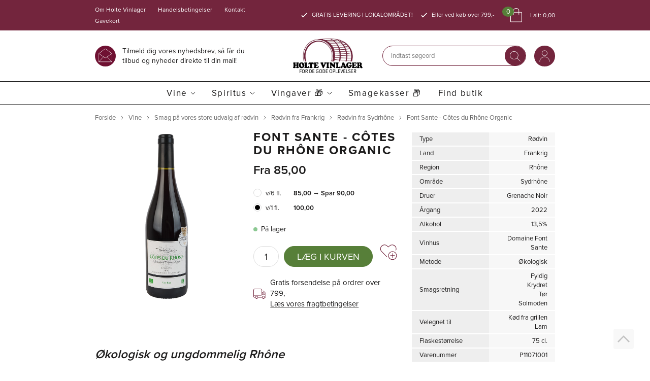

--- FILE ---
content_type: text/html; charset=utf-8
request_url: https://www.holtevinlager.dk/font-sante-cotes-du-rhone-organic/
body_size: 23886
content:
<!DOCTYPE html>
<html lang="da-DK">
<head>
    
    <title>Font Sante - C&#244;tes du Rh&#244;ne Organic</title>





<meta http-equiv="Content-Type" content="text/html; charset=utf-8">
<meta http-equiv="x-ua-compatible" content="IE=edge">
<meta id="viewport" name="viewport" content="width=device-width" />
<meta name="SKYPE_TOOLBAR" content="SKYPE_TOOLBAR_PARSER_COMPATIBLE">
<meta name="format-detection" content="telephone=no" />


            <meta property="og:title" content="Font Sante - C&#244;tes du Rh&#244;ne Organic" />

            <meta property="og:url" content="https://www.holtevinlager.dk/font-sante-cotes-du-rhone-organic/" />


            <meta property="og:type" content="website" />









    <link rel="canonical" href="https://www.holtevinlager.dk/font-sante-cotes-du-rhone-organic/" />



    <link rel="apple-touch-icon" sizes="180x180" href="https://cdn.fotoagent.dk/accumolo/production/themes/holtevinlager_2021/favicons/apple-touch-icon-180x180.png?v=638515513200000000?v=" />
    <link rel="icon" sizes="196x196" href="https://cdn.fotoagent.dk/accumolo/production/themes/holtevinlager_2021/favicons/favicon-196x196.png?v=638515513200000000?v=" />
    <link rel="icon" sizes="32x32" href="https://cdn.fotoagent.dk/accumolo/production/themes/holtevinlager_2021/favicons/favicon-32x32.png?v=638515513200000000?v=" />
    <link rel="icon" sizes="32x32" href="https://cdn.fotoagent.dk/accumolo/production/themes/holtevinlager_2021/favicons/favicon-32x32.svg?v=638515513200000000?v=" />





                <script type="application/ld+json">
                    {"@context":"https://schema.org","@type":"Product","name":"Font Sante - Côtes du Rhône Organic","url":"https://www.holtevinlager.dk/font-sante-cotes-du-rhone-organic/","mpn":"P11071001","sku":"P11071001","description":"[i]Økologisk og ungdommelig Rhône[/i]\nDomaine Font Sante i Beaumes-de-Venise disker her op med en sprød, livlig og ungdommelig Côtes du Rhône, som er violet i både udseende og smag! Her får du indbegrebet af klassisk kvalitets-Rhône til en skarp pris!\n\nVinens karakter:Lækker og livlig vin med en saftig og frisk karakter. Smagen bringer nuancer af jordbær og kirsebær frem i kombination med gode syre og friskhed.\n\nHvad er vinen velegnet til?Denne vin passer rigtig godt sammen med forskellige kødretter.\n\nServeringstemperatur cirka 15-16 grader.\n\nOm producenten:Domaine Font Sante ledes af den nøjsomme, Pierre Rougon, som har udviklet vineriet til en dynamisk virksomhed i Beaumes-de-Venise med hele 52 hektar vinmarker.\n\nHans far startede det særlige familiedomæne, og var med til at etablere den succesfulde appellation, Beaumes-de-Venise. Pierre Rougon fokuserer mere på kvaliteten af ​​sin egen domænevin – med stor succes, da Beaumes-de-Venise laver skønne søde vine baseret på Muscat-druen samt dejlige rødvine. \n\nMålet med Domaine Font Sante er at lave karakterfulde vine med en alsidig og drikkevenlig karakter. Med andre ord, laver de vine, som er velegnede til det bredere publikum.","image":["https://www.fotoagent.dk/single_picture/12384/138/custom1/p11071001_cotes_du_rhone_vin_bio_font_sante_2022_sekundaer_1.jpg","https://www.fotoagent.dk/single_picture/12384/138/custom1/p11071001_cotes_du_rhone_vin_bio_font_sante_2022_primaer.jpg"],"offers":{"@context":"https://schema.org","@type":"AggregateOffer","highPrice":"100","lowPrice":"85","offerCount":2,"priceCurrency":"DKK","itemCondition":"https://schema.org/NewCondition","availability":"https://schema.org/InStock","url":"https://www.holtevinlager.dk/font-sante-cotes-du-rhone-organic/","seller":{"@context":"https://schema.org","@type":"Organization","name":"Holte Vinlager"},"offers":[{"priceSpecification":{"@context":"https://schema.org","@type":"PriceSpecification","price":"100","priceCurrency":"DKK","valueAddedTaxIncluded":true},"itemCondition":"https://schema.org/NewCondition","availability":"https://schema.org/InStock","eligibleQuantity":{"@context":"https://schema.org","@type":"QuantitativeValue","minValue":1.0,"maxValue":5.0}},{"priceSpecification":{"@context":"https://schema.org","@type":"PriceSpecification","price":"85","priceCurrency":"DKK","valueAddedTaxIncluded":true},"itemCondition":"https://schema.org/NewCondition","availability":"https://schema.org/InStock","eligibleQuantity":{"@context":"https://schema.org","@type":"QuantitativeValue","minValue":6.0,"maxValue":null}}]}}
                </script>
                <script type="application/ld+json">
                    {"@context":"https://schema.org","@type":"BreadcrumbList","numberOfItems":"6","itemListElement":[{"@type":"ListItem","position":"1","item":{"@id":"/","name":"Forside"}},{"@type":"ListItem","position":"2","item":{"@id":"/vine/","name":"Vine"}},{"@type":"ListItem","position":"3","item":{"@id":"/roedvin/","name":"Smag på vores store udvalg af rødvin"}},{"@type":"ListItem","position":"4","item":{"@id":"/roedvin-frankrig/","name":"Rødvin fra Frankrig"}},{"@type":"ListItem","position":"5","item":{"@id":"/roedvin-sydrhone/","name":"Rødvin fra Sydrhône"}},{"@type":"ListItem","position":"6","item":{"@id":"/font-sante-cotes-du-rhone-organic/","name":"Font Sante - Côtes du Rhône Organic"}}]}
                </script>





<meta property="og:image" content="https://www.fotoagent.dk/single_picture/12384/138/custom1/p11071001_cotes_du_rhone_vin_bio_font_sante_2022_sekundaer_1.jpg">
<meta property="og:image:height" content="1968" />
<meta property="og:image:width" content="1640" />
<link href='https://cdn.fotoagent.dk/accumolo/production/ci/master_b/1.6163.0//scripts/domf/fancybox/3.5.7/jquery.fancybox.min.css' rel='stylesheet' />


<link href="https://cdn.fotoagent.dk/accumolo/production/themes/holtevinlager_2021/desktop.min.css?v=8DDB96FD53D45E4" rel="stylesheet" type="text/css" />


    <link href="https://cdn.fotoagent.dk/custom_design_module/12384/desktop_da.min.css" rel="stylesheet" type="text/css" />









<link rel="stylesheet" href="https://use.typekit.net/apl6dkq.css">



<meta name="google-site-verification" content="rOFxYCiJRTfzHMQA_BQ7l2shmzJYx5xU2_b3cupOqWs" />
<meta name="facebook-domain-verification" content="43ustf4qiyxqxrr8r9m7flquih63am" />
<script src="https://analytics.ahrefs.com/analytics.js" data-key="w0zukwGMSKqwCDOhfhov4w" async></script>
<meta name="theme-color" content="#fefefe">

<script>
// Initialize consent to false
var consentTypes = ['Marketing', 'Analytics'];

// Function to generate consent property name
function generateConsentPropName(prop) {
return 'sleeknote' + prop + 'Consent';
}

// Set initial consent values
consentTypes.forEach(function (prop) {
var consentPropName = generateConsentPropName(prop);
if (!(consentPropName in window)) {
window[consentPropName] = false;
}
});

// Listen for accept event
window.addEventListener('CookieInformationConsentGiven', function () {
var cookieProps = ['cookie_cat_marketing', 'cookie_cat_statistic'];

cookieProps.forEach(function (prop, index) {
// Check if consent is given for the cookie category
if (window.CookieInformation.getConsentGivenFor(prop)) {
var consentPropName = generateConsentPropName(consentTypes[index]);
window[consentPropName] = true;
}
});
});
</script>

<!-- Start of Sleeknote signup and lead generation tool - www.sleeknote.com -->
<script id="sleeknoteScript" type="text/javascript">
(function (){
 	var sleeknoteScriptTag=document.createElement("script");
 	sleeknoteScriptTag.type="text/javascript";
 	sleeknoteScriptTag.charset="utf-8";
 	sleeknoteScriptTag.src=("//sleeknotecustomerscripts.sleeknote.com/33433.js");
 	var s=document.getElementById("sleeknoteScript");
	s.parentNode.insertBefore(sleeknoteScriptTag, s);
})(); </script>
<!-- End of Sleeknote signup and lead generation tool - www.sleeknote.com -->

<meta property="og:image" content="https://www.holtevinlager.dk/Billede_til_deling_af_link_af_hjemmeside.jpg" />
<meta property="og:image:width" content="1200" />
<meta property="og:image:height" content="630" />



<script type="text/javascript">
    var isMobile = false;
    var isLoggedIn = false;
    var isUseEnhancedGTMData = true;
    var loggedInUserInfo = {};
    
    var isCheckoutPage = false;
    var useFloatLabel = false;
    var marketingCookieConsentApproved = false;
    var statisticCookieConsentApproved = false;
    var functionalCookieConsentApproved = false;
    
    window.lazySizesConfig = window.lazySizesConfig || {};
    window.lazySizesConfig.expand = 500;
    window.lazySizesConfig.expFactor = 2;
    window.lazySizesConfig.hFac = 0.8;

</script>













    <script type="text/javascript">
            var containsGAMainKey = false;
    var containsGASecondaryKey = false;

    </script>






 <script>  window.dataLayer = window.dataLayer || [];  dataLayer.push({"event":"productDetailView","ecommerce":{"detail":{"products":[{"id":"P11071001","price":"100.00","name":"Font Sante - Côtes du Rhône Organic","category":"Vine/Smag på vores store udvalg af rødvin/Rødvin fra Frankrig/Rødvin fra Sydrhône","variant":"P11071001","url":"https://www.holtevinlager.dk/font-sante-cotes-du-rhone-organic/","imageUrl":"https://www.fotoagent.dk/single_picture/12384/138/tm/p11071001_cotes_du_rhone_vin_bio_font_sante_2022_sekundaer_1.jpg","inventoryType":0,"currency":"DKK"}],"actionField":{"list":"Rødvin fra Sydrhône"}}},"vatDisplay":"With VAT","pageType":"ProductPage","marketingCookieConsentApproved":false,"statisticCookieConsentApproved":false});</script><!-- Google Tag Manager -->
<script>!function(){"use strict";function l(e){for(var t=e,r=0,n=document.cookie.split(";");r<n.length;r++){var o=n[r].split("=");if(o[0].trim()===t)return o[1]}}function s(e){return localStorage.getItem(e)}function u(e){return window[e]}function A(e,t){e=document.querySelector(e);return t?null==e?void 0:e.getAttribute(t):null==e?void 0:e.textContent}var e=window,t=document,r="script",n="dataLayer",o="https://mhhprobx.holtevinlager.dk",a="https://load.mhhprobx.holtevinlager.dk",i="1cmhhprobx",c="adq=aWQ9R1RNLUtSTTg2SDk%3D&page=1",g="cookie",v="_mcb_id",E="",d=!1;try{var d=!!g&&(m=navigator.userAgent,!!(m=new RegExp("Version/([0-9._]+)(.*Mobile)?.*Safari.*").exec(m)))&&16.4<=parseFloat(m[1]),f="stapeUserId"===g,I=d&&!f?function(e,t,r){void 0===t&&(t="");var n={cookie:l,localStorage:s,jsVariable:u,cssSelector:A},t=Array.isArray(t)?t:[t];if(e&&n[e])for(var o=n[e],a=0,i=t;a<i.length;a++){var c=i[a],c=r?o(c,r):o(c);if(c)return c}else console.warn("invalid uid source",e)}(g,v,E):void 0;d=d&&(!!I||f)}catch(e){console.error(e)}var m=e,g=(m[n]=m[n]||[],m[n].push({"gtm.start":(new Date).getTime(),event:"gtm.js"}),t.getElementsByTagName(r)[0]),v=I?"&bi="+encodeURIComponent(I):"",E=t.createElement(r),f=(d&&(i=8<i.length?i.replace(/([a-z]{8}$)/,"kp$1"):"kp"+i),!d&&a?a:o);E.async=!0,E.src=f+"/"+i+".js?"+c+v,null!=(e=g.parentNode)&&e.insertBefore(E,g)}();</script>
<!-- End Google Tag Manager -->
</head>
<body class="" onpageshow="mcb.bfcache.onPageShow(event)">
    <!-- Google Tag Manager (noscript) -->
<noscript><iframe src="https://load.mhhprobx.holtevinlager.dk/ns.html?id=GTM-KRM86H9" height="0" width="0" style="display:none;visibility:hidden"></iframe></noscript>
<!-- End Google Tag Manager (noscript) -->

    

<a class="dummy-viewpoint-checker" style="height:0;width:0">
        <span class="hidden-md"></span>
        <span class="hidden-lg"></span>
        <span class="hidden-xl"></span>
</a>


    <script>
        window.viewPoint = Array.prototype.slice.call(document.querySelectorAll('.dummy-viewpoint-checker span')).filter(function (item) { return !item.offsetWidth && !item.offsetHeight && !item.getClientRects().length; })[0].className.replace("hidden-", "").toUpperCase();
        window.dataLayer[0].viewPoint = window.viewPoint;
        window.dataLayer[0].layoutGuid = '41565';
    </script>
    
    

    
    


    
    

    
    



<section class="section--login-links" style="background-color: #577F39"><div class="container"><div class="row"><div class="hidden-xs hidden-sm col-md-12 col-multi-block"><div class="col__inner"></div></div></div></div></section><section class="section--box-login section--box-login-desktop collapse " style="background-color: #577F39"><div class="container"><div class="row"><div class="hidden-xs hidden-sm col-md-12 col-multi-block"><div class="col__inner">

<div id="login-323338" class="login login--horizontal"></div>

<div class="login-links login-links--horizontal ">

        <div class="login-links__item login-links__forgot-password">
                <a href="/maccount/forgotpassword">Glemt adgangskode?</a>
        </div>
        <div class="login-links__item login-links__new-account">
                <a href="/maccount/Register">Opret bruger</a>
        </div>

</div></div></div></div></div></section><section class="section--top" style="background-color: #73253D"><div class="container"><div class="row"><div class="hidden-xs hidden-sm col-md-5 col-lg-6 col--additinal-menu"><div class="col__inner"><nav class="menu menu--additional menu--dropdown ">
        <div class="menu__group " data-menu-group-name="2021 Additional Menu ">
            <div class="menu__title">
                <a data-menu-path="Om Holte Vinlager" href="https://www.holtevinlager.dk/historien-om-holte-vinlager/">Om Holte Vinlager</a>
            </div>
        </div>
        <div class="menu__group " data-menu-group-name="2021 Additional Menu ">
            <div class="menu__title">
                <a data-menu-path="Handelsbetingelser" href="https://www.holtevinlager.dk/handelsbetingelser/">Handelsbetingelser</a>
            </div>
        </div>
        <div class="menu__group " data-menu-group-name="2021 Additional Menu ">
            <div class="menu__title">
                <a data-menu-path="Kontakt" href="https://www.holtevinlager.dk/kontakt/">Kontakt</a>
            </div>
        </div>
        <div class="menu__group " data-menu-group-name="2021 Additional Menu ">
            <div class="menu__title">
                <a data-menu-path="Gavekort" href="https://www.holtevinlager.dk/digitalt-gavekort/">Gavekort</a>
            </div>
        </div>
    </nav>
</div></div><div class="hidden-xs hidden-sm col-md-7 col-lg-6 col-multi-block"><div class="col__inner">


<div class="box-list">

<div class="selling-points"><div class="selling-point__item"><div class="selling-point--icon"></div><div class="selling-point--text">GRATIS LEVERING I LOKALOMRÅDET!</div></div><div class="selling-point__item"><div class="selling-point--icon"></div><div class="selling-point--text">Eller ved køb over 799,-</div></div></div></div>



<div id="dropdowncart-323616" class="cart cart--dropdown cart--action-btn-as-icon"></div></div></div></div></div></section><section class="section--logo-search-and-links section--header"><div class="container"><div class="row"><div class="hidden-xs hidden-sm col-md-5 mail-link-column"><div class="col__inner"><div class="html-block ">
    <a href="https://holtevinlager.us9.list-manage.com/subscribe?u=7dd4db60ab59c172d0be176bb&id=e0a5274f73&orig-lang=1" rel="”noopener”" target="_blank">Tilmeld dig vores nyhedsbrev, så får du tilbud og nyheder direkte til din mail!</a>
</div></div></div><div class="hidden-xs hidden-sm col-md-3"><div class="col__inner">
<div class="logo ">
    <a href="/"></a>
</div>
</div></div><div class="hidden-xs hidden-sm col-md-4 col-multi-block"><div class="col__inner"><div id="searchBox-323342" class="search search--super-search"><form class="search__container" action="."><div class="search__input-container"><input type="search" name="search" class="search__input" placeholder="Indtast søgeord" value="" autoComplete="off"/><button class="search__reset"><span>×</span></button></div><input type="button" class="search__submit" value="Søg"/></form><div class="search__result ssresult"><div class="ssresult__subject-container"><div class="ssresult__subject ssresult__subject--noitems"><div class="ssresult__header">Søgeresultat</div><div class="ssresult__list"><span class="instruction instruction--noitems">Din søgning gav intet resultat</span></div></div></div></div></div>



<div class="box-list box--login">

<div class="login-links__item hide-on-authen login-links__login"><a href="javascript:;" data-target=".section--box-login-desktop" data-toggle="collapse"></a></div></div>

</div></div></div></div></section><section class="section--main-menu section--stickable"><div class="container"><div class="row"><div class="hidden-xs hidden-sm col-md-12"><div class="col__inner"><nav class="menu menu--main menu--dropdown ">
        <div class="menu__group menu__group--children" data-menu-group-name="2021 Dropdown Menu">
            <div class="menu__title">
                <a data-menu-path="Vine" href="https://www.holtevinlager.dk/vine/">Vine</a>
            </div>
    <div class="menu__subitems menu__subitems--level-0 menu__subitems--expand">
        <ul>
                <li class="menu__item menu__item--children">
                        <a data-menu-path="Vine^^" class="menu__subitems-title menu__subitems-title--level-1"></a>
                        <div class="menu__subitems menu__subitems--level-1 ">
        <ul>
                <li class="menu__item ">
                        <a data-menu-path="Vine^^^^R&#248;dvin" class="menu__subitems-title menu__subitems-title--level-2" href="https://www.holtevinlager.dk/roedvin/">Rødvin</a>
                                    </li>
                <li class="menu__item ">
                        <a data-menu-path="Vine^^^^Hvidvin" class="menu__subitems-title menu__subitems-title--level-2" href="https://www.holtevinlager.dk/hvidvin/">Hvidvin</a>
                                    </li>
                <li class="menu__item ">
                        <a data-menu-path="Vine^^^^Ros&#233;" class="menu__subitems-title menu__subitems-title--level-2" href="https://www.holtevinlager.dk/rose/">Rosé</a>
                                    </li>
                <li class="menu__item ">
                        <a data-menu-path="Vine^^^^Dessertvin" class="menu__subitems-title menu__subitems-title--level-2" href="https://www.holtevinlager.dk/dessertvin/">Dessertvin</a>
                                    </li>
        </ul>
    </div>
                </li>
                <li class="menu__item menu__item--children">
                        <a data-menu-path="Vine^^" class="menu__subitems-title menu__subitems-title--level-1"></a>
                        <div class="menu__subitems menu__subitems--level-1 ">
        <ul>
                <li class="menu__item ">
                        <a data-menu-path="Vine^^^^Mousserende" class="menu__subitems-title menu__subitems-title--level-2" href="https://www.holtevinlager.dk/mousserende/">Mousserende</a>
                                    </li>
                <li class="menu__item ">
                        <a data-menu-path="Vine^^^^Champagne" class="menu__subitems-title menu__subitems-title--level-2" href="https://www.holtevinlager.dk/champagne/">Champagne</a>
                                    </li>
                <li class="menu__item ">
                        <a data-menu-path="Vine^^^^&#216;kologisk vin" class="menu__subitems-title menu__subitems-title--level-2" href="https://www.holtevinlager.dk/oekologisk-vin/">Økologisk vin</a>
                                    </li>
                <li class="menu__item ">
                        <a data-menu-path="Vine^^^^Naturvin" class="menu__subitems-title menu__subitems-title--level-2" href="https://www.holtevinlager.dk/naturvin/">Naturvin</a>
                                    </li>
                <li class="menu__item ">
                        <a data-menu-path="Vine^^^^Alkoholfri" class="menu__subitems-title menu__subitems-title--level-2" href="https://www.holtevinlager.dk/alkoholfri/">Alkoholfri</a>
                                    </li>
                <li class="menu__item ">
                        <a data-menu-path="Vine^^^^Cider" class="menu__subitems-title menu__subitems-title--level-2" href="https://www.holtevinlager.dk/cider/">Cider</a>
                                    </li>
        </ul>
    </div>
                </li>
                <li class="menu__item menu__item--children">
                        <a data-menu-path="Vine^^" class="menu__subitems-title menu__subitems-title--level-1"></a>
                        <div class="menu__subitems menu__subitems--level-1 ">
        <ul>
                <li class="menu__item ">
                        <a data-menu-path="Vine^^^^Hedvin" class="menu__subitems-title menu__subitems-title--level-2" href="https://www.holtevinlager.dk/hedvin/">Hedvin</a>
                                    </li>
                <li class="menu__item ">
                        <a data-menu-path="Vine^^^^Portvin" class="menu__subitems-title menu__subitems-title--level-2" href="https://www.holtevinlager.dk/portvin/">Portvin</a>
                                    </li>
                <li class="menu__item ">
                        <a data-menu-path="Vine^^^^Sherry" class="menu__subitems-title menu__subitems-title--level-2" href="https://www.holtevinlager.dk/sherry/">Sherry</a>
                                    </li>
                <li class="menu__item ">
                        <a data-menu-path="Vine^^^^Madeira" class="menu__subitems-title menu__subitems-title--level-2" href="https://www.holtevinlager.dk/madeira/">Madeira</a>
                                    </li>
                <li class="menu__item ">
                        <a data-menu-path="Vine^^^^Kirseb&#230;rvin" class="menu__subitems-title menu__subitems-title--level-2" href="https://www.holtevinlager.dk/kirsebaervin/">Kirsebærvin</a>
                                    </li>
                <li class="menu__item ">
                        <a data-menu-path="Vine^^^^Vermouth" class="menu__subitems-title menu__subitems-title--level-2" href="https://www.holtevinlager.dk/vermouth/">Vermouth</a>
                                    </li>
        </ul>
    </div>
                </li>
                <li class="menu__item menu__item--children">
                        <a data-menu-path="Vine^^" class="menu__subitems-title menu__subitems-title--level-1"></a>
                        <div class="menu__subitems menu__subitems--level-1 ">
        <ul>
                <li class="menu__item ">
                        <a data-menu-path="Vine^^^^Bag-In-Box" class="menu__subitems-title menu__subitems-title--level-2" href="https://www.holtevinlager.dk/bag-in-box/">Bag-In-Box</a>
                                    </li>
                <li class="menu__item ">
                        <a data-menu-path="Vine^^^^Flotte anmeldelser ⭐️" class="menu__subitems-title menu__subitems-title--level-2" href="https://www.holtevinlager.dk/flotte-anmeldelser/">Flotte anmeldelser ⭐️</a>
                                    </li>
                <li class="menu__item ">
                        <a data-menu-path="Vine^^^^Bestsellere" class="menu__subitems-title menu__subitems-title--level-2" href="https://www.holtevinlager.dk/bestsellere/">Bestsellere</a>
                                    </li>
                <li class="menu__item ">
                        <a data-menu-path="Vine^^^^Halve flasker" class="menu__subitems-title menu__subitems-title--level-2" href="https://www.holtevinlager.dk/halve-flasker/">Halve flasker</a>
                                    </li>
                <li class="menu__item ">
                        <a data-menu-path="Vine^^^^Store flasker" class="menu__subitems-title menu__subitems-title--level-2" href="https://www.holtevinlager.dk/store-flasker/">Store flasker</a>
                                    </li>
        </ul>
    </div>
                </li>
        </ul>
    </div>
        </div>
        <div class="menu__group menu__group--children" data-menu-group-name="2021 Dropdown Menu">
            <div class="menu__title">
                <a data-menu-path="Spiritus" href="https://www.holtevinlager.dk/spiritus/">Spiritus</a>
            </div>
    <div class="menu__subitems menu__subitems--level-0 menu__subitems--expand">
        <ul>
                <li class="menu__item menu__item--children">
                        <a data-menu-path="Spiritus^^Kolonne 1" class="menu__subitems-title menu__subitems-title--level-1">Kolonne 1</a>
                        <div class="menu__subitems menu__subitems--level-1 ">
        <ul>
                <li class="menu__item ">
                        <a data-menu-path="Spiritus^^Kolonne 1^^Rom" class="menu__subitems-title menu__subitems-title--level-2" href="https://www.holtevinlager.dk/rom/">Rom</a>
                                    </li>
                <li class="menu__item ">
                        <a data-menu-path="Spiritus^^Kolonne 1^^Spirit Drink" class="menu__subitems-title menu__subitems-title--level-2" href="https://www.holtevinlager.dk/spirit-drink/">Spirit Drink</a>
                                    </li>
                <li class="menu__item ">
                        <a data-menu-path="Spiritus^^Kolonne 1^^Gin" class="menu__subitems-title menu__subitems-title--level-2" href="https://www.holtevinlager.dk/gin/">Gin</a>
                                    </li>
                <li class="menu__item ">
                        <a data-menu-path="Spiritus^^Kolonne 1^^Whisky" class="menu__subitems-title menu__subitems-title--level-2" href="https://www.holtevinlager.dk/whisky/">Whisky</a>
                                    </li>
                <li class="menu__item ">
                        <a data-menu-path="Spiritus^^Kolonne 1^^Vodka" class="menu__subitems-title menu__subitems-title--level-2" href="https://www.holtevinlager.dk/vodka/">Vodka</a>
                                    </li>
        </ul>
    </div>
                </li>
                <li class="menu__item menu__item--children">
                        <a data-menu-path="Spiritus^^Kolonne 2" class="menu__subitems-title menu__subitems-title--level-1">Kolonne 2</a>
                        <div class="menu__subitems menu__subitems--level-1 ">
        <ul>
                <li class="menu__item ">
                        <a data-menu-path="Spiritus^^Kolonne 2^^Cognac" class="menu__subitems-title menu__subitems-title--level-2" href="https://www.holtevinlager.dk/cognac/">Cognac</a>
                                    </li>
                <li class="menu__item ">
                        <a data-menu-path="Spiritus^^Kolonne 2^^Armagnac" class="menu__subitems-title menu__subitems-title--level-2" href="https://www.holtevinlager.dk/armagnac/">Armagnac</a>
                                    </li>
                <li class="menu__item ">
                        <a data-menu-path="Spiritus^^Kolonne 2^^Brandy" class="menu__subitems-title menu__subitems-title--level-2" href="https://www.holtevinlager.dk/brandy/">Brandy</a>
                                    </li>
                <li class="menu__item ">
                        <a data-menu-path="Spiritus^^Kolonne 2^^Calvados" class="menu__subitems-title menu__subitems-title--level-2" href="https://www.holtevinlager.dk/calvados/">Calvados</a>
                                    </li>
        </ul>
    </div>
                </li>
                <li class="menu__item menu__item--children">
                        <a data-menu-path="Spiritus^^Kolonne 3" class="menu__subitems-title menu__subitems-title--level-1">Kolonne 3</a>
                        <div class="menu__subitems menu__subitems--level-1 ">
        <ul>
                <li class="menu__item ">
                        <a data-menu-path="Spiritus^^Kolonne 3^^Eau de vie" class="menu__subitems-title menu__subitems-title--level-2" href="https://www.holtevinlager.dk/eau-de-vie/">Eau de vie</a>
                                    </li>
                <li class="menu__item ">
                        <a data-menu-path="Spiritus^^Kolonne 3^^Grappa" class="menu__subitems-title menu__subitems-title--level-2" href="https://www.holtevinlager.dk/grappa/">Grappa</a>
                                    </li>
                <li class="menu__item ">
                        <a data-menu-path="Spiritus^^Kolonne 3^^Tequila" class="menu__subitems-title menu__subitems-title--level-2" href="https://www.holtevinlager.dk/tequila/">Tequila</a>
                                    </li>
                <li class="menu__item ">
                        <a data-menu-path="Spiritus^^Kolonne 3^^Lik&#248;r" class="menu__subitems-title menu__subitems-title--level-2" href="https://www.holtevinlager.dk/likoer/">Likør</a>
                                    </li>
                <li class="menu__item ">
                        <a data-menu-path="Spiritus^^Kolonne 3^^Snaps/Akvavit" class="menu__subitems-title menu__subitems-title--level-2" href="https://www.holtevinlager.dk/snaps/">Snaps/Akvavit</a>
                                    </li>
        </ul>
    </div>
                </li>
                <li class="menu__item menu__item--children">
                        <a data-menu-path="Spiritus^^Kolonne 4" class="menu__subitems-title menu__subitems-title--level-1">Kolonne 4</a>
                        <div class="menu__subitems menu__subitems--level-1 ">
        <ul>
                <li class="menu__item ">
                        <a data-menu-path="Spiritus^^Kolonne 4^^Drinks &amp; cocktails" class="menu__subitems-title menu__subitems-title--level-2" href="https://www.holtevinlager.dk/drinks-og-cocktails/">Drinks & cocktails</a>
                                    </li>
                <li class="menu__item ">
                        <a data-menu-path="Spiritus^^Kolonne 4^^Alkoholfri" class="menu__subitems-title menu__subitems-title--level-2" href="https://www.holtevinlager.dk/alkoholfri/">Alkoholfri</a>
                                    </li>
                <li class="menu__item ">
                        <a data-menu-path="Spiritus^^Kolonne 4^^Tonic" class="menu__subitems-title menu__subitems-title--level-2" href="https://www.holtevinlager.dk/tonic/">Tonic</a>
                                    </li>
                <li class="menu__item ">
                        <a data-menu-path="Spiritus^^Kolonne 4^^Flotte anmeldelser ⭐️" class="menu__subitems-title menu__subitems-title--level-2" href="https://www.holtevinlager.dk/spiritus-anmeldelser/">Flotte anmeldelser ⭐️</a>
                                    </li>
        </ul>
    </div>
                </li>
        </ul>
    </div>
        </div>
        <div class="menu__group menu__group--children" data-menu-group-name="2021 Dropdown Menu">
            <div class="menu__title">
                <a data-menu-path="Vingaver &#127873;" href="https://www.holtevinlager.dk/vingaver/">Vingaver 🎁</a>
            </div>
    <div class="menu__subitems menu__subitems--level-0 menu__subitems--expand">
        <ul>
                <li class="menu__item menu__item--children">
                        <a data-menu-path="Vingaver &#127873;^^Column 2" class="menu__subitems-title menu__subitems-title--level-1">Column 2</a>
                        <div class="menu__subitems menu__subitems--level-1 ">
        <ul>
                <li class="menu__item ">
                        <a data-menu-path="Vingaver &#127873;^^Column 2^^Op til 370 kr." class="menu__subitems-title menu__subitems-title--level-2" href="https://www.holtevinlager.dk/op-til-370-kr/">Op til 370 kr.</a>
                                    </li>
                <li class="menu__item ">
                        <a data-menu-path="Vingaver &#127873;^^Column 2^^375 kr. til 520 kr." class="menu__subitems-title menu__subitems-title--level-2" href="https://www.holtevinlager.dk/375-kr-til-520-kr/">375 kr. til 520 kr.</a>
                                    </li>
                <li class="menu__item ">
                        <a data-menu-path="Vingaver &#127873;^^Column 2^^525 kr. til 720 kr." class="menu__subitems-title menu__subitems-title--level-2" href="https://www.holtevinlager.dk/525-kr-til-720-kr/">525 kr. til 720 kr.</a>
                                    </li>
                <li class="menu__item ">
                        <a data-menu-path="Vingaver &#127873;^^Column 2^^Fra 725 kr. " class="menu__subitems-title menu__subitems-title--level-2" href="https://www.holtevinlager.dk/fra-725-kr/">Fra 725 kr. </a>
                                    </li>
        </ul>
    </div>
                </li>
                <li class="menu__item menu__item--children">
                        <a data-menu-path="Vingaver &#127873;^^Column 1" class="menu__subitems-title menu__subitems-title--level-1" href="https://www.holtevinlager.dk/vin-i-gaveaeske/">Column 1</a>
                        <div class="menu__subitems menu__subitems--level-1 ">
        <ul>
                <li class="menu__item ">
                        <a data-menu-path="Vingaver &#127873;^^Column 1^^Gavekurve" class="menu__subitems-title menu__subitems-title--level-2" href="https://www.holtevinlager.dk/gavekurv/">Gavekurve</a>
                                    </li>
                <li class="menu__item ">
                        <a data-menu-path="Vingaver &#127873;^^Column 1^^Vin i gave&#230;ske" class="menu__subitems-title menu__subitems-title--level-2" href="https://www.holtevinlager.dk/vin-i-gaveaeske/">Vin i gaveæske</a>
                                    </li>
                <li class="menu__item ">
                        <a data-menu-path="Vingaver &#127873;^^Column 1^^Vin i tr&#230;kasse" class="menu__subitems-title menu__subitems-title--level-2" href="https://www.holtevinlager.dk/vin-i-traekasse/">Vin i trækasse</a>
                                    </li>
                <li class="menu__item ">
                        <a data-menu-path="Vingaver &#127873;^^Column 1^^Spiritus i gave&#230;sker" class="menu__subitems-title menu__subitems-title--level-2" href="https://www.holtevinlager.dk/spiritus-i-gaveaesker/">Spiritus i gaveæsker</a>
                                    </li>
                <li class="menu__item ">
                        <a data-menu-path="Vingaver &#127873;^^Column 1^^Gave&#230;sker" class="menu__subitems-title menu__subitems-title--level-2" href="https://www.holtevinlager.dk/gaveaesker/">Gaveæsker</a>
                                    </li>
                <li class="menu__item ">
                        <a data-menu-path="Vingaver &#127873;^^Column 1^^" class="menu__subitems-title menu__subitems-title--level-2"></a>
                                    </li>
        </ul>
    </div>
                </li>
                <li class="menu__item menu__item--children">
                        <a data-menu-path="Vingaver &#127873;^^Column 3" class="menu__subitems-title menu__subitems-title--level-1">Column 3</a>
                        <div class="menu__subitems menu__subitems--level-1 ">
        <ul>
                <li class="menu__item ">
                        <a data-menu-path="Vingaver &#127873;^^Column 3^^Vingaver til hende" class="menu__subitems-title menu__subitems-title--level-2" href="https://www.holtevinlager.dk/vingaver-til-hende/">Vingaver til hende</a>
                                    </li>
                <li class="menu__item ">
                        <a data-menu-path="Vingaver &#127873;^^Column 3^^Vingaver til ham" class="menu__subitems-title menu__subitems-title--level-2" href="https://www.holtevinlager.dk/vingaver-til-ham/">Vingaver til ham</a>
                                    </li>
                <li class="menu__item ">
                        <a data-menu-path="Vingaver &#127873;^^Column 3^^Store flasker" class="menu__subitems-title menu__subitems-title--level-2" href="https://www.holtevinlager.dk/store-flasker-i-gaveaesker/">Store flasker</a>
                                    </li>
                <li class="menu__item ">
                        <a data-menu-path="Vingaver &#127873;^^Column 3^^Gavekort" class="menu__subitems-title menu__subitems-title--level-2" href="https://www.holtevinlager.dk/digitalt-gavekort/">Gavekort</a>
                                    </li>
        </ul>
    </div>
                </li>
        </ul>
    </div>
        </div>
        <div class="menu__group " data-menu-group-name="2021 Dropdown Menu">
            <div class="menu__title">
                <a data-menu-path="Smagekasser &#128230;" href="https://www.holtevinlager.dk/smagekasser/">Smagekasser 📦</a>
            </div>
        </div>
        <div class="menu__group " data-menu-group-name="2021 Dropdown Menu">
            <div class="menu__title">
                <a data-menu-path="Find butik" href="https://www.holtevinlager.dk/mstorelocator/">Find butik</a>
            </div>
        </div>
    </nav>
</div></div></div></div></section><section><div class="container"><div class="row"><div class="col-12"><div class="col__inner">    <div class="menu menu--breadcrumb ">
        <ul>
                <li class=menu--breadcrumb__home-link>
                    <a href="/">Forside</a>
                </li>
                <li >
                    <a href="/vine/">Vine</a>
                </li>
                <li >
                    <a href="/roedvin/">Smag på vores store udvalg af rødvin</a>
                </li>
                <li >
                    <a href="/roedvin-frankrig/">Rødvin fra Frankrig</a>
                </li>
                <li >
                    <a href="/roedvin-sydrhone/">Rødvin fra Sydrhône</a>
                </li>
                <li >
                    <a>Font Sante - Côtes du Rhône Organic</a>
                </li>
        </ul>
    </div>



</div></div></div><div class="row"><div class="col-12 col-sm-12 col-md-8 col-lg-8 col-xl-8"><div class="col__inner"><div class="row"><div class="col-12 col-sm-12 col-md-6 col-lg-6 col-xl-6"><div class="col__inner">


<div class="item-image item-image--main ">
    <a href="https://www.fotoagent.dk/single_picture/12384/138/tm/p11071001_cotes_du_rhone_vin_bio_font_sante_2022_sekundaer_1.jpg" class="ratio_custom item-picture-main" style="padding-bottom: 120%" data-srcset="https://www.fotoagent.dk/single_picture/12384/138/small/p11071001_cotes_du_rhone_vin_bio_font_sante_2022_sekundaer_1.jpg 260w, https://www.fotoagent.dk/single_picture/12384/138/medium/p11071001_cotes_du_rhone_vin_bio_font_sante_2022_sekundaer_1.jpg 440w, https://www.fotoagent.dk/single_picture/12384/138/large/p11071001_cotes_du_rhone_vin_bio_font_sante_2022_sekundaer_1.jpg 760w, https://www.fotoagent.dk/single_picture/12384/138/mega/p11071001_cotes_du_rhone_vin_bio_font_sante_2022_sekundaer_1.jpg 1280w, https://www.fotoagent.dk/single_picture/12384/138/custom1/p11071001_cotes_du_rhone_vin_bio_font_sante_2022_sekundaer_1.jpg 1640w">
            <img alt="Font Sante - C&#244;tes du Rh&#244;ne Organic" sizes="auto" srcset="https://www.fotoagent.dk/single_picture/12384/138/small/p11071001_cotes_du_rhone_vin_bio_font_sante_2022_sekundaer_1.jpg 260w, https://www.fotoagent.dk/single_picture/12384/138/medium/p11071001_cotes_du_rhone_vin_bio_font_sante_2022_sekundaer_1.jpg 440w, https://www.fotoagent.dk/single_picture/12384/138/large/p11071001_cotes_du_rhone_vin_bio_font_sante_2022_sekundaer_1.jpg 760w, https://www.fotoagent.dk/single_picture/12384/138/mega/p11071001_cotes_du_rhone_vin_bio_font_sante_2022_sekundaer_1.jpg 1280w, https://www.fotoagent.dk/single_picture/12384/138/custom1/p11071001_cotes_du_rhone_vin_bio_font_sante_2022_sekundaer_1.jpg 1640w" />
        
        <div id="ATnSvhocRUOGUfC4c2tZgg" class="item-overlay-wrapper"></div>
    </a>
</div>







<!-- .item-image--main -->



</div></div><div class="col-12 col-sm-12 col-md-6 col-lg-6 col-xl-6"><div class="col__inner"><div class="row"><div class="col-12"><div class="col__inner">    <div class="item-name ">
        <h1 class="item-name__name">
Font Sante - Côtes du Rhône Organic        </h1>
    </div>

<div id="3Ch6dadenkCtZD8ogbS3A" class="item-prices block-323647  item--has-multiprices"><div class="item-prices__price"><span class="item-prices__value">Fra 85,00</span></div></div>

<div id="Rov4ByZizUmGUSzhALzBiA" class="item-multiprices"><table class="table"><tr><td class="item-multiprices__col-select"><input type="radio" value="6" class="form-checkbox" id="multiple-6" name="multiple-price"/><label class="custom-label custom-label--radio" for="multiple-6"></label></td><td class="item-multiprices__col-name"><label for="multiple-6">v/6 fl.</label></td><td class="item-multiprices__col-val"><span class="item-multiprices__price">85,00 &#8594; <strong>Spar 90,00</strong></span></td></tr><tr><td class="item-multiprices__col-select"><input type="radio" value="1" class="form-checkbox" id="multiple-1" name="multiple-price"/><label class="custom-label custom-label--radio" for="multiple-1"></label></td><td class="item-multiprices__col-name"><label for="multiple-1">v/1 fl.</label></td><td class="item-multiprices__col-val"><span class="item-multiprices__price">100,00</span></td></tr></table></div><div id="6djGNJKso0uYZ0guZZcIuQ" class="item-order-stock"><span class="item-order-stock__info"><i class="icon-stock icon-stock--green"></i>På lager</span></div>



</div></div></div><div class="row"><div class="col-12 hidden-md hidden-lg hidden-xl col--product-cta"><div class="col__inner"></div></div></div><div class="row"><div class="col-12"><div class="col__inner"></div></div></div><div class="row"><div class="col-12 col--product-cta"><div class="col__inner">

<div id="WPDbsZ3w9U2WCwGF2APx7g" class="form-group item-order-purchase "><div class="item-order-purchase__quantity-container"><input type="number" min="1" pattern="\d*" step="1" class="form-control item-order-purchase__quantity" value="1"/></div><button class="btn btn-primary item-order-purchase__addtocart" type="button"><span>Læg i kurven</span></button><input type="hidden"/></div>


<div class="item-modal-list item-modal-list--display-as-button ">
    <div class="row row-cpr-1 row-cpr-lg-1 row-cpr-xl-1">
                <div class="col item-modal-list__button item-modal-list__button--checklist"
                     >
                    <a href="#" id="btnCheckList" data-itemGuid=18724584 class=action-btn--favourite
                            rel="nofollow"
                                                                                                                        data-addButtonText=" " data-removeButtonText=" "
                                                   data-login-url="/maccount?returnUrl=https%3A%2F%2Fwww.holtevinlager.dk%2Ffont-sante-cotes-du-rhone-organic%2F"
>
                         
                    </a>
                </div>
    </div>
</div>



<div class="html-block hidden-xs hidden-sm">
    <br><div class="free-shipping__msg"><span>Gratis forsendelse på ordrer over 799,-<br><a href="/marticle/269648/ShowModal?useNewPageCut=true" id="btnShippingTerms" rel="nofollow">Læs vores fragtbetingelser</a></span></div><script>
	window.onload = function()
	{
		mcb.storelocator.initializeActionButtons([
		{
			id: 'btnShippingTerms',
			fancyboxType: 'ajax'
		}]);
	}

</script>
</div><div id="sTUqSg95jEaixS5F4eLVGA" class="item-description item-short-description hidden-xs hidden-sm"></div>
</div></div></div><div class="row"><div class="col-12"><div class="col__inner"><div id="4LP24kFrN0WglM6h8lOtQ" class="item-order-message"></div></div></div></div></div></div></div><div class="row"><div class="col-12 hidden-md hidden-lg hidden-xl col--product-cta"><div class="col__inner"></div></div></div><div class="row"><div class="col-12 hidden-md hidden-lg hidden-xl col--product-box"><div class="col__inner"></div></div></div><div class="row"><div class="hidden-xs col-sm-12"><div class="col__inner"><div id="UPQu3sFAUiGGIYS5zDdg" class="item-description hidden-sm"><div class="item-description" style="position:relative" data-reactroot=""><div class="item-description__content"><div class="description-wrapper collapsed"><div><span style="font-style:italic;"><h2>Økologisk og ungdommelig Rhône</h2></span><br />Domaine Font Sante i Beaumes-de-Venise disker her op med en sprød, livlig og ungdommelig Côtes du Rhône, som er violet i både udseende og smag! Her får du indbegrebet af klassisk kvalitets-Rhône til en skarp pris!<br /><br /><h3>Vinens karakter:</h3>Lækker og livlig vin med en saftig og frisk karakter. Smagen bringer nuancer af jordbær og kirsebær frem i kombination med gode syre og friskhed.<br /><br /><h3>Hvad er vinen velegnet til?</h3>Denne vin passer rigtig godt sammen med forskellige kødretter.<br /><br />Serveringstemperatur cirka 15-16 grader.<br /><br /><h3>Om producenten:</h3>Domaine Font Sante ledes af den nøjsomme, Pierre Rougon, som har udviklet vineriet til en dynamisk virksomhed i Beaumes-de-Venise med hele 52 hektar vinmarker.<br /><br />Hans far startede det særlige familiedomæne, og var med til at etablere den succesfulde appellation, Beaumes-de-Venise. Pierre Rougon fokuserer mere på kvaliteten af ​​sin egen domænevin – med stor succes, da Beaumes-de-Venise laver skønne søde vine baseret på Muscat-druen samt dejlige rødvine. <br /><br />Målet med Domaine Font Sante er at lave karakterfulde vine med en alsidig og drikkevenlig karakter. Med andre ord, laver de vine, som er velegnede til det bredere publikum.</div><div class="blinder"></div></div></div><div class="item-description__toggle item-description__toggle--more"><a href="#">Vis mere</a></div></div></div>
</div></div></div></div></div><div class="hidden-xs hidden-sm col-md-4 col-lg-4 col-xl-4 col--product-right-column"><div class="col__inner">

<div id="WH2ikXByek6IXyICUAUzg" class="item-pim hidden-xs hidden-sm"><div class="item-pim__header"><span> </span></div><div class="item-pim__content"><div class="row row-cpr-1 row-cpr-lg-1 row-cpr-xl-1"><div class="col"><div class="item-pim__entity "><div class="item-pim__name">Type</div><div class="item-pim__value">Rødvin<br /></div></div></div><div class="col"><div class="item-pim__entity "><div class="item-pim__name">Land</div><div class="item-pim__value">Frankrig</div></div></div><div class="col"><div class="item-pim__entity "><div class="item-pim__name">Region</div><div class="item-pim__value">Rhône</div></div></div><div class="col"><div class="item-pim__entity "><div class="item-pim__name">Område</div><div class="item-pim__value">Sydrhône</div></div></div><div class="col"><div class="item-pim__entity "><div class="item-pim__name">Druer</div><div class="item-pim__value">Grenache Noir<br /></div></div></div><div class="col"><div class="item-pim__entity "><div class="item-pim__name">Årgang</div><div class="item-pim__value">2022</div></div></div><div class="col"><div class="item-pim__entity "><div class="item-pim__name">Alkohol</div><div class="item-pim__value">13,5%</div></div></div><div class="col"><div class="item-pim__entity "><div class="item-pim__name">Vinhus</div><div class="item-pim__value">Domaine Font Sante</div></div></div><div class="col"><div class="item-pim__entity "><div class="item-pim__name">Metode</div><div class="item-pim__value">Økologisk<br /></div></div></div><div class="col"><div class="item-pim__entity "><div class="item-pim__name">Smagsretning</div><div class="item-pim__value">Fyldig <br />Krydret<br />Tør<br />Solmoden<br /></div></div></div><div class="col"><div class="item-pim__entity "><div class="item-pim__name">Velegnet til</div><div class="item-pim__value">Kød fra grillen<br />Lam<br /></div></div></div><div class="col"><div class="item-pim__entity "><div class="item-pim__name">Flaskestørrelse</div><div class="item-pim__value">75 cl.</div></div></div><div class="col"><div class="item-pim__entity "><div class="item-pim__name">Varenummer</div><div class="item-pim__value">P11071001</div></div></div></div></div></div>



<div class="box-list">

<div class="box box--image" data-name="2022 Podcast Rhône">
	<div class="box__image ratio_custom" style="padding-bottom: 33.36%">
		<a href="/podcasts/#rhonedalen">
		<img data-sizes="auto" data-srcset="//www.fotoagent.dk/single_picture/12384/139/small/podcast-emner_600x200_rhone.jpg 440w, //www.fotoagent.dk/single_picture/12384/139/medium/podcast-emner_600x200_rhone.jpg 1280w, //www.fotoagent.dk/single_picture/12384/139/large/podcast-emner_600x200_rhone.jpg 1640w" usemap="#" originalMapW="" class="lazyload">
		</a>
	</div>
	
</div></div>




<div class="box-list">

<div class="box box--image" data-name="2021 Box Product 2">
	<div class="box__image ratio_custom" style="padding-bottom: 33.3333%">
		
		<img data-sizes="auto" data-srcset="//www.fotoagent.dk/single_picture/12384/139/small/SST-alkohol-2025-600x200.jpg 440w, //www.fotoagent.dk/single_picture/12384/139/medium/SST-alkohol-2025-600x200.jpg 1280w, //www.fotoagent.dk/single_picture/12384/139/large/SST-alkohol-2025-600x200.jpg 1640w" usemap="#" originalMapW="" class="lazyload" alt="">
		
	</div>
	
</div><div class="box box--image" data-name="2021 Box Product 1">
	<div class="box__image ratio_custom" style="padding-bottom: 33.3333%">
		<a href="/mstorelocator/">
		<img data-sizes="auto" data-srcset="//www.fotoagent.dk/single_picture/12384/139/small/varer-findbutik_600x200_2023_(1).jpg 440w, //www.fotoagent.dk/single_picture/12384/139/medium/varer-findbutik_600x200_2023_(1).jpg 1280w, //www.fotoagent.dk/single_picture/12384/139/large/varer-findbutik_600x200_2023_(1).jpg 1640w" usemap="#" originalMapW="" class="lazyload">
		</a>
	</div>
	
</div></div>

</div></div></div></div></section><section class="section--product-ribbon"><div class="container"><div class="row"><div class="col-12"><div class="col__inner"></div></div></div></div></section><section class="section--footer padding-top-custom" style="background-color: #73253D"><div class="container"><div class="row"><div class="col-12"><div class="col__inner"><div class="go-to-top">
    <a href="#" data-scroll-duration="100" title="G&#229; til toppen"><i></i></a>
</div></div></div></div><div class="row"><div class="col-12 col-sm-5 col-md-5 col-lg-4"><div class="col__inner">


<div class="box-list">

<div class="col footer-texts__col-1"><div class="footer-texts__headline">Om Holte Vinlager</div><div class="footer-texts__description">Grundlæggeren af Holte Vinlager, Vinhandler Karlin Nielsen (Kalle), startede virksomheden i 1981 efter at have drevet købmandsbutik siden 1971.<br><div class="footer-texts__description-text"><br></div><div class="footer-texts__description-text">Holte Vinlager er i dag en kæde af traditionelle vinbutikker i Danmark, der alle bærer kædenavnet, bestræber sig alle efter at levere produkter til den gode oplevelse for vores kunder.</div><div class="footer-texts__description-social">&nbsp; <a class="footer-social--item footer-social--facebook " href="https://www.facebook.com/holtevinlager/" target="_blank" rel="noopener"></a> <a class="footer-social--item footer-social--instagram" href="https://www.instagram.com/holtevinlager/" target="_blank" rel="noopener"></a></div>&nbsp;</div>&nbsp;</div></div>

</div></div><div class="col-12 col-sm-5 col-md-4 col-lg-4"><div class="col__inner">




<div class="menu menu--column ">
    <div class="row row-cpr-2 row-cpr-sm-2 row-cpr-md-2 row-cpr-lg-2 row-cpr-xl-2">
            <div class="col menu__group">
                <div class="menu__title">
                    Quicklinks generelt
                </div>
                    <div class="menu__subitems menu__subitems--level-0">
        <ul>
    <li class="menu__item">
                <a href="https://www.holtevinlager.dk/historien-om-holte-vinlager/">Om Holte Vinlager</a>

    </li>
    <li class="menu__item">
                <a href="https://www.holtevinlager.dk/#">Cookieindstillinger</a>

    </li>
    <li class="menu__item">
                <a href="https://www.holtevinlager.dk/handelsbetingelser/">Handelsbetingelser</a>

    </li>
    <li class="menu__item">
                <a href="https://www.holtevinlager.dk/mstorelocator/">Åbningstider</a>

    </li>
    <li class="menu__item">
                <a href="https://www.holtevinlager.dk/podcasts/">Podcasts</a>

    </li>
        </ul>
    </div>

            </div>
            <div class="col menu__group">
                <div class="menu__title">
                    Quicklinks vin & spiritus
                </div>
                    <div class="menu__subitems menu__subitems--level-0">
        <ul>
    <li class="menu__item">
                <a href="https://www.holtevinlager.dk/roedvin/">Rødvin</a>

    </li>
    <li class="menu__item">
                <a href="https://www.holtevinlager.dk/spiritus/">Spiritus</a>

    </li>
    <li class="menu__item">
                <a href="https://www.holtevinlager.dk/hvidvin/">Hvidvin</a>

    </li>
    <li class="menu__item">
                <a href="https://www.holtevinlager.dk/champagne/">Champagne</a>

    </li>
    <li class="menu__item">
                <a href="https://www.holtevinlager.dk/smagekasser/">Smagekasser</a>

    </li>
        </ul>
    </div>

            </div>
    </div>
</div></div></div><div class="col-12 col-sm-2 col-md-3 col-lg-4"><div class="col__inner">


<div class="box-list">

<div class="box box--image-text box--image-text-layout-title-top" data-name="2024 Box Footer logo">
	<div class="box__text-container box__text-container--headline">
		
	</div>
	
	<div class="box__image">
		<div class="box__image-inner ratio_custom" style="padding-bottom: 49.9531%">
			<a href="/find-butik/"><img data-sizes="auto" data-srcset="//www.fotoagent.dk/single_picture/12384/139/small/holtevinlager_logo_outl_2024_hjemmeside.png 440w, //www.fotoagent.dk/single_picture/12384/139/medium/holtevinlager_logo_outl_2024_hjemmeside.png 1280w, //www.fotoagent.dk/single_picture/12384/139/large/holtevinlager_logo_outl_2024_hjemmeside.png 1640w" usemap="#" originalMapW="" class="lazyload"></a>
		</div>
		
	</div>
	
	
	<div class="box__text-container box__text-container--content">
		
		<div class="box__link"><a href="/find-butik/"></a></div>
	</div>
</div></div>

</div></div></div></div></section><section class="section--copy-right"><div class="container"><div class="row"><div class="col-12 col-sm-12 col-md-6"><div class="col__inner"><div class="html-block ">
    <div class="footer-info__credit-card"></div>
</div></div></div><div class="col-12 col-sm-12 col-md-6"><div class="col__inner"><div class="html-block ">
    <div class="footer-info__links"><a href="/handelsbetingelser/">Vilkår &amp; Betingelser</a> <a href="/persondatapolitik/">Personoplysninger &amp; GDPR</a></div>
</div></div></div></div></div></section>


    
    
    <script src="https://cdn.fotoagent.dk/accumolo/production/ci/master_b/1.6163.0//scripts/domf/jquery/3.7.1/jquery-3.7.1.min.js"></script>


    
    
<script charset="utf-8" src="https://cdn.fotoagent.dk/accumolo/production/themes/holtevinlager_2021/slick/slick.min.js" type="text/javascript"></script>
<!-- <script charset="utf-8" src="https://cdn.fotoagent.dk/accumolo/production/themes/holtevinlager_2021/js/slick-slider.js" type="text/javascript" defer></script> -->

<script>
$(document).ready(function () {
    mcb.jsloader.register({ pkeys: ["react-start"], key: "slick-sliders.initialize", func: function () {
        $(".vertical-center-2").slick({
            dots: true,
            vertical: false,
            centerMode: false,
            slidesToShow: 1,
            slidesToScroll: 1,
            autoplay: true,
            autoplaySpeed: 3000,
        });

        $(".variable").slick({
            dots: true,
            infinite: true,
            autoplay: true,
            variableWidth: true,
            swipe:true,
            autoplaySpeed: 3000,
        });
    }});
});
</script>

<script>
if (isMobile) {
    $('.box--login .login-links__login a').on('click', function() {
        scrollToElement($('.section--box-login')[0]);
    });
}
</script>



<script src="https://cdn.fotoagent.dk/accumolo/production/ci/master_b/1.6163.0//scripts/domf/mcb.bfcache.js" type="text/javascript"></script>


<script src="https://cdn.fotoagent.dk/accumolo/production/ci/master_b/1.6163.0//scripts/domf/mcb.jsloader.js" type="text/javascript"></script>


        <script src="https://cdn.fotoagent.dk/accumolo/production/ci/master_b/1.6163.0//scripts/domf/lazysizes/lazysizes.packed.min.js" type="text/javascript"></script>













<script>var mcb = mcb || {};mcb.texts={"checkout":{"cartTitle":"Indkøbskurv","totalPriceText":"I alt:","goToCartText":"Gå til kurven","itemQuantityLabel":"Antal","removeItemText":"Fjern","dropdownCartTotalPlaceHolderText":""},"shared":{"noImageSourceSet":"https://cdn.fotoagent.dk/accumolo/production/ci/master_b/1.6163.0//images/noimage_1_small.jpg 260w, https://cdn.fotoagent.dk/accumolo/production/ci/master_b/1.6163.0//images/noimage_1_medium.jpg 440w, https://cdn.fotoagent.dk/accumolo/production/ci/master_b/1.6163.0//images/noimage_1_large.jpg 760w, https://cdn.fotoagent.dk/accumolo/production/ci/master_b/1.6163.0//images/noimage_1_mega.jpg 1280w","noImageUrl":"https://cdn.fotoagent.dk/accumolo/production/ci/master_b/1.6163.0//images/noimage_1_small.jpg","noHTMLTagsError":"HTML-tags er ikke tilladt"},"search":{"itemGroupsHeaderText":"Produktgrupper","itemsHeaderText":"Produkter","itemNumberText":"","articleHeaderText":"Artikler","customPageHeaderText":"Brugerdefinerede Sider","seeAllButtonText":"Se alle resultater","performSearchButtonText":"Søg efter:","searchButtonText":"Søg","purchaseButtonText":"Læs mere","noResultHeader":"Søgeresultat","noResultText":"Din søgning gav intet resultat","searchPlaceholderText":"Indtast søgeord"},"account":{"loginButtonText":"Log ind"},"product":{"savedPriceLabel":"Spar","costPriceLabel":"Indkøbspris:","productPriceAddFreightAreaPriceChooseValidZipcodeToSeePrice":"Sæt et gyldigt postnummer for at se priser","lowStockAlertFormat":"Bestil nu, kun {0} på lager","specificationsText":" ","specificationsViewMoreText":"(+)","specificationsViewLessText":"","orderValidationSummaryHeader":"Varen kunne ikke tilføjes indkøbskurven","productAddedToCartText":"Varen er tilføjet din <a href=\"/mcheckout\">indkøbskurv</a>.","descriptionViewMoreText":"Vis mere","descriptionViewLessText":"","generalAddToCartError":"Unknown error occurred when attempting to add Item to the basket. Please try again in a few minutes.","quantityMustBeNumber":"Antal varer skal være et tal","quantityMustBePositive":"Antal varer skal være over 0","quantityMustBeBetweenMinAndMax":"Antal varer skal være mellem {0} og {1}","addToCartButtonText":"Læg i kurven","addToCartVariantNameFormat":"Vælg variant","discountRateLabel":"Spar","disabledCartButtonText":"Ikke tilgængelig","quantityLabel":"Antal","productSetAddToCartText":"Læg i kurv","unitOfMeasureQuantityAmountLabel":"Længde"}};</script>




    <!-- Start tracking integradetion -->
    <script src="https://cdn.fotoagent.dk/accumolo/production/ci/master_b/1.6163.0//scripts/amplify.min.js"></script>
    <script src="https://cdn.fotoagent.dk/accumolo/production/ci/master_b/1.6163.0//scripts/domf/mcb.trackingHubs.js"></script>
    <!-- End tracking integradetion -->
















<script>mcb.jsloader.initialize({"jquery.fancybox.js": {key:"jquery.fancybox.js",dependents: ["initializeModalHandlers",".item-image--main"],url:"https://cdn.fotoagent.dk/accumolo/production/ci/master_b/1.6163.0//scripts/domf/fancybox/3.5.7/jquery.fancybox.js", type: "async"},"initializeModalHandlers": {key:"initializeModalHandlers",pkeys: ["main.js","jquery.fancybox.js"],func:function() { mcb.fancybox.initialize(); }},".item-image--main": {key:".item-image--main",pkeys: ["jquery.fancybox.js"],func:function () {
        $(document).ready(function () {
            $(document).on('click', '.item-image--main', function (event) {
                event.preventDefault();
                enlargeProductPicture($(this));
            });
        });
    }},"initializeBlinkingStockStatus": {key:"initializeBlinkingStockStatus",pkeys: ["main.js"],func:function() { startBlinkingClass('.icon-stock--green-blinking', 500, 1000); }},"checkListInitializeActionButtons": {key:"checkListInitializeActionButtons",pkeys: ["main.js"],func:function () { mcb.checkList.initializeActionButtons(); }},"bootstrap.js": {key:"bootstrap.js",dependents: ["react-start"],url:"https://cdn.fotoagent.dk/accumolo/production/ci/master_b/1.6163.0//scripts/domf/bootstrap/4.0.0-beta.2/bootstrap.bundle.js", type: "async"},"scrollIntoView.js": {key:"scrollIntoView.js",dependents: ["react-start"],url:"https://cdn.fotoagent.dk/accumolo/production/ci/master_b/1.6163.0//scripts/domf/jquery/plugins/jquery.scrollIntoView.js", type: "async"},"mcb.urlhelper.js": {key:"mcb.urlhelper.js",dependents: ["react-start"],url:"https://cdn.fotoagent.dk/accumolo/production/ci/master_b/1.6163.0//scripts/domf/mcb.urlhelper.js", type: "async"},"main.js": {key:"main.js",dependents: ["initializeModalHandlers","initializeBlinkingStockStatus","checkListInitializeActionButtons","mcb.cookieConsent.js","react-start","registerFancyboxSources"],url:"https://cdn.fotoagent.dk/accumolo/production/ci/master_b/1.6163.0//scripts/domf/main.js", type: "async"},"mcb.gtm.js": {key:"mcb.gtm.js",url:"https://cdn.fotoagent.dk/accumolo/production/ci/master_b/1.6163.0//scripts/domf/mcb.gtm.js", type: "async"},"sticky-kit.js": {key:"sticky-kit.js",url:"https://cdn.fotoagent.dk/accumolo/production/ci/master_b/1.6163.0//scripts/domf/sticky-kit/jquery.sticky-kit.js", type: "async"},"mcb.cookieConsent.js": {key:"mcb.cookieConsent.js",pkeys: ["main.js"],url:"https://cdn.fotoagent.dk/accumolo/production/ci/master_b/1.6163.0//scripts/domf/mcb.cookieConsent.js", type: "async"},"react-base": {key:"react-base",dependents: ["minicart","definitions","common","extracommon","product","productcommon","react-start"],url:"https://cdn.fotoagent.dk/accumolo/production/ci/master_b/1.6163.0//scripts/domf/react/base.min.js", type: "async"},"minicart": {key:"minicart",pkeys: ["react-base"],dependents: ["react-start"],url:"https://cdn.fotoagent.dk/accumolo/production/ci/master_b/1.6163.0//scripts/domf/react/minicart.js", type: "async"},"definitions": {key:"definitions",pkeys: ["react-base"],dependents: ["react-start"],url:"https://cdn.fotoagent.dk/accumolo/production/ci/master_b/1.6163.0//scripts/domf/react/definitions.js", type: "async"},"common": {key:"common",pkeys: ["react-base"],dependents: ["react-start"],url:"https://cdn.fotoagent.dk/accumolo/production/ci/master_b/1.6163.0//scripts/domf/react/common.js", type: "async"},"extracommon": {key:"extracommon",pkeys: ["react-base"],dependents: ["react-start"],url:"https://cdn.fotoagent.dk/accumolo/production/ci/master_b/1.6163.0//scripts/domf/react/extracommon.js", type: "async"},"product": {key:"product",pkeys: ["react-base"],dependents: ["react-start"],url:"https://cdn.fotoagent.dk/accumolo/production/ci/master_b/1.6163.0//scripts/domf/react/product.js", type: "async"},"productcommon": {key:"productcommon",pkeys: ["react-base"],dependents: ["react-start"],url:"https://cdn.fotoagent.dk/accumolo/production/ci/master_b/1.6163.0//scripts/domf/react/productcommon.js", type: "async"},"react-client": {key:"react-client",dependents: ["react-start"],url:"https://cdn.fotoagent.dk/accumolo/production/ci/master_b/1.6163.0//scripts/domf/react/client.js", type: "async"},"react-start": {key:"react-start",pkeys: ["bootstrap.js","scrollIntoView.js","mcb.urlhelper.js","main.js","react-base","react-client","minicart","definitions","common","extracommon","product","productcommon"],func:function () { mcb.initialize(); initializeStore({"checkout":{"cartExists":false,"distributorItemGroups":null,"cartItems":[],"cartItemsCount":0.0,"cartItemsCountWithoutMandatoryItems":0.0,"shippingMethods":null,"selectedCountryId":0,"selectedShippingMethodGuid":0,"hasSelectedShippingMethod":false,"totalPrice":0.0,"bundleDiscounts":null,"formattedTotalPrice":"0,00","formattedTotalInclVatPrice":null,"formattedTotalExclVatPrice":null,"formattedSubTotalPrice":"0,00","formattedCartLinesSubTotalPrice":null,"formattedFreightPrice":null,"freeFreightPrice":null,"freeFreightPriceToolTip":null,"freeFreightPriceRequiredAmount":null,"freeFreightRemainingAmount":null,"formattedVatAmount":null,"formattedTotalPriceWithoutMandatoryItems":null,"formattedSubTotalPriceWithoutMandatoryItems":null,"nonWrappingItemGuid":0,"openWideMiniBasketOnClick":false,"silentlyUpdating":false,"trackingScripts":""},"search":{"block323342":{"blockGuid":323342,"searchString":null,"showProductGroupsResult":true,"showProductsResult":true,"showArticlesResult":true,"showCustomPageResult":true,"focusOnInputOnOpening":true},"disableEnter":false},"account":{"block323338":{"blockId":323338,"showHorizontal":true,"loginSuccessRedirectType":1,"validationErrors":null,"isLoggingIn":false,"returnUrl":null,"fields":{"username":{"type":"email","isNumber":false,"value":"","originalValue":null,"label":"Brugernavn:","name":null,"description":null,"helpText":null,"autocomplete":"email","placeholder":"Indtast e-mail","labelDependency":null,"visible":true,"disabled":false,"unlocked":false,"visibilityDependency":null,"requiredText":"Du skal indtaste en gyldig e-mail adresse","requiredDependency":null,"maxLength":100,"maxLengthText":"E-mail adressen må maksimalt bestå af 80 tegn","minLength":0,"minLengthText":null,"minValue":0.0,"minValueText":null,"maxValue":0.0,"maxValueText":null,"isCombinedField":false,"ignoreMainFieldDisability":false,"renderCombinedFieldOnMobile":false,"combinedFieldName":null,"combinedFieldValidateTogether":false,"format":"^((([A-z]|\\d|[!#\\$%&'\\*\\+\\-\\/=\\?\\^_`{\\|}~]|[\\u00A0-\\uD7FF\\uF900-\\uFDCF\\uFDF0-\\uFFEF])+(\\.([A-z]|\\d|[!#\\$%&'\\*\\+\\-\\/=\\?\\^_`{\\|}~]|[\\u00A0-\\uD7FF\\uF900-\\uFDCF\\uFDF0-\\uFFEF])+)*)|((\\x22)((((\\x20|\\x09)*(\\x0d\\x0a))?(\\x20|\\x09)+)?(([\\x01-\\x08\\x0b\\x0c\\x0e-\\x1f\\x7f]|\\x21|[\\x23-\\x5b]|[\\x5d-\\x7e]|[\\u00A0-\\uD7FF\\uF900-\\uFDCF\\uFDF0-\\uFFEF])|(\\\\([\\x01-\\x09\\x0b\\x0c\\x0d-\\x7f]|[\\u00A0-\\uD7FF\\uF900-\\uFDCF\\uFDF0-\\uFFEF]))))*(((\\x20|\\x09)*(\\x0d\\x0a))?(\\x20|\\x09)+)?(\\x22)))@((([A-z]|\\d|[\\u00A0-\\uD7FF\\uF900-\\uFDCF\\uFDF0-\\uFFEF])|(([A-z]|\\d|[\\u00A0-\\uD7FF\\uF900-\\uFDCF\\uFDF0-\\uFFEF])([A-z]|\\d|-|\\.|_|~|[\\u00A0-\\uD7FF\\uF900-\\uFDCF\\uFDF0-\\uFFEF])*([A-z]|\\d|[\\u00A0-\\uD7FF\\uF900-\\uFDCF\\uFDF0-\\uFFEF])))\\.)+(([A-z]|[\\u00A0-\\uD7FF\\uF900-\\uFDCF\\uFDF0-\\uFFEF])|(([A-z]|[\\u00A0-\\uD7FF\\uF900-\\uFDCF\\uFDF0-\\uFFEF])([A-z]|\\d|-|\\.|_|~|[\\u00A0-\\uD7FF\\uF900-\\uFDCF\\uFDF0-\\uFFEF])*([A-z]|[\\u00A0-\\uD7FF\\uF900-\\uFDCF\\uFDF0-\\uFFEF])))$","formatText":"Du skal indtaste en gyldig e-mail adresse","checkboxLabel":null,"options":null,"cssClass":"email","inputCssClass":null,"link":null,"linkLabel":null,"valueValidation":null,"passwordStrengthScore":null,"passwordStrengthError":null,"hideSuccessIcon":false,"gAutocomplete":null},"password":{"type":"password","isNumber":false,"value":null,"originalValue":null,"label":"Adgangskode:","name":null,"description":null,"helpText":null,"autocomplete":null,"placeholder":"Indtast adgangskode","labelDependency":null,"visible":true,"disabled":false,"unlocked":false,"visibilityDependency":null,"requiredText":"Indtast adgangskode","requiredDependency":null,"maxLength":100,"maxLengthText":"Adgangskoden må maksimalt bestå af 100 tegn","minLength":0,"minLengthText":null,"minValue":0.0,"minValueText":null,"maxValue":0.0,"maxValueText":null,"isCombinedField":false,"ignoreMainFieldDisability":false,"renderCombinedFieldOnMobile":false,"combinedFieldName":null,"combinedFieldValidateTogether":false,"format":null,"formatText":null,"checkboxLabel":null,"options":null,"cssClass":"password","inputCssClass":null,"link":null,"linkLabel":null,"valueValidation":null,"passwordStrengthScore":null,"passwordStrengthError":null,"hideSuccessIcon":false,"gAutocomplete":null},"rememberMe":{"type":"checkbox","isNumber":false,"value":false,"originalValue":null,"label":null,"name":null,"description":null,"helpText":null,"autocomplete":null,"placeholder":null,"labelDependency":null,"visible":true,"disabled":false,"unlocked":false,"visibilityDependency":null,"requiredText":null,"requiredDependency":null,"maxLength":0,"maxLengthText":null,"minLength":0,"minLengthText":null,"minValue":0.0,"minValueText":null,"maxValue":0.0,"maxValueText":null,"isCombinedField":false,"ignoreMainFieldDisability":false,"renderCombinedFieldOnMobile":false,"combinedFieldName":null,"combinedFieldValidateTogether":false,"format":null,"formatText":null,"checkboxLabel":"Husk mig","options":null,"cssClass":"rememberme","inputCssClass":null,"link":null,"linkLabel":null,"valueValidation":null,"passwordStrengthScore":null,"passwordStrengthError":null,"hideSuccessIcon":false,"gAutocomplete":null}}}},"product":{"salesPriceInfo":{"formattedSalesPrice":"Fra 85,00","salesPrice":"85.00","multiplePrices":[{"MinimumQuantity":1.0,"UnitPriceInclVat":100.0,"UnitPriceExclVat":80.0,"FormattedUnitPrice":"100,00","FormattedPreviousePrice":"0,00","SavePercentage":0,"Description":"v/1 fl.","FormattedPrice":"100,00","FormattedOppositePrice":"80,00","PackageSize":null,"Package":false,"VatPercentage":25.0,"OriginalUnitPriceInclVat":100.0,"OriginalUnitPriceExclVat":80.0},{"MinimumQuantity":6.0,"UnitPriceInclVat":85.0,"UnitPriceExclVat":68.0,"FormattedUnitPrice":"85,00 &#8594; <strong>Spar 90,00</strong>","FormattedPreviousePrice":"0,00","SavePercentage":15,"Description":"v/6 fl.","FormattedPrice":"85,00","FormattedOppositePrice":"68,00","PackageSize":null,"Package":false,"VatPercentage":25.0,"OriginalUnitPriceInclVat":100.0,"OriginalUnitPriceExclVat":80.0}]},"costPriceInfo":{"formattedCostPrice":null,"formattedOppositeCostPrice":null},"formattedGuidelinePrice":"","showFreightAreaPopUp":false,"unitOfMeasure":null,"multiplePrices":[{"MinimumQuantity":6.0,"UnitPriceInclVat":85.0,"UnitPriceExclVat":68.0,"FormattedUnitPrice":"85,00 &#8594; <strong>Spar 90,00</strong>","FormattedPreviousePrice":"0,00","SavePercentage":15,"Description":"v/6 fl.","FormattedPrice":"85,00","FormattedOppositePrice":"68,00","PackageSize":null,"Package":false,"VatPercentage":25.0,"OriginalUnitPriceInclVat":100.0,"OriginalUnitPriceExclVat":80.0},{"MinimumQuantity":1.0,"UnitPriceInclVat":100.0,"UnitPriceExclVat":80.0,"FormattedUnitPrice":"100,00","FormattedPreviousePrice":"0,00","SavePercentage":0,"Description":"v/1 fl.","FormattedPrice":"100,00","FormattedOppositePrice":"80,00","PackageSize":null,"Package":false,"VatPercentage":25.0,"OriginalUnitPriceInclVat":100.0,"OriginalUnitPriceExclVat":80.0}],"bundlePriceModel":{"BundleName":null,"BundlePrices":[]},"offerConditionsText":null,"hideMultiplePricesIfCustomerSpecificPrice":false,"showMultiplePrices":true,"stockText":"På lager","stockCssClass":"icon-stock--green","showInStockDate":false,"inStockDateText":null,"variantStockText":null,"btnStockInfoPopUpNavigateUrl":null,"btnStockInfoPopUpCssClass":null,"btnStockInfoPopUpShow":false,"stockQuantity":6.0,"specifications":[{"FieldGuid":42179,"Key":"Type","Value":"Rødvin<br />","Type":"7","SpecificationTypeId":0,"FieldType":0,"ItemGuid":0,"Sorting":0,"ActiveMultiselectSpecs":null},{"FieldGuid":42177,"Key":"Land","Value":"Frankrig","Type":"0","SpecificationTypeId":0,"FieldType":0,"ItemGuid":0,"Sorting":0,"ActiveMultiselectSpecs":null},{"FieldGuid":72233,"Key":"Region","Value":"Rhône","Type":"1","SpecificationTypeId":0,"FieldType":0,"ItemGuid":0,"Sorting":0,"ActiveMultiselectSpecs":null},{"FieldGuid":282157,"Key":"Område","Value":"Sydrhône","Type":"1","SpecificationTypeId":0,"FieldType":0,"ItemGuid":0,"Sorting":0,"ActiveMultiselectSpecs":null},{"FieldGuid":42176,"Key":"Druer","Value":"Grenache Noir<br />","Type":"7","SpecificationTypeId":0,"FieldType":0,"ItemGuid":0,"Sorting":0,"ActiveMultiselectSpecs":null},{"FieldGuid":42173,"Key":"Årgang","Value":"2022","Type":"0","SpecificationTypeId":0,"FieldType":0,"ItemGuid":0,"Sorting":0,"ActiveMultiselectSpecs":null},{"FieldGuid":42174,"Key":"Alkohol","Value":"13,5%","Type":"4","SpecificationTypeId":0,"FieldType":0,"ItemGuid":0,"Sorting":0,"ActiveMultiselectSpecs":null},{"FieldGuid":55251,"Key":"Vinhus","Value":"Domaine Font Sante","Type":"0","SpecificationTypeId":0,"FieldType":0,"ItemGuid":0,"Sorting":0,"ActiveMultiselectSpecs":null},{"FieldGuid":282048,"Key":"Metode","Value":"Økologisk<br />","Type":"7","SpecificationTypeId":0,"FieldType":0,"ItemGuid":0,"Sorting":0,"ActiveMultiselectSpecs":null},{"FieldGuid":117593,"Key":"Smagsretning","Value":"Fyldig <br />Krydret<br />Tør<br />Solmoden<br />","Type":"7","SpecificationTypeId":0,"FieldType":0,"ItemGuid":0,"Sorting":0,"ActiveMultiselectSpecs":null},{"FieldGuid":117594,"Key":"Velegnet til","Value":"Kød fra grillen<br />Lam<br />","Type":"7","SpecificationTypeId":0,"FieldType":0,"ItemGuid":0,"Sorting":0,"ActiveMultiselectSpecs":null},{"FieldGuid":42175,"Key":"Flaskestørrelse","Value":"75 cl.","Type":"0","SpecificationTypeId":0,"FieldType":0,"ItemGuid":0,"Sorting":0,"ActiveMultiselectSpecs":null},{"FieldGuid":56365,"Key":"Varenummer","Value":"P11071001","Type":"1","SpecificationTypeId":0,"FieldType":0,"ItemGuid":0,"Sorting":0,"ActiveMultiselectSpecs":null}],"useMasterItemSpecsOption":1,"productIconsPosition":0,"isAddingToCart":false,"itemAddedToCart":false,"description":"<span style=\"font-style:italic;\"><h2>Økologisk og ungdommelig Rhône</h2></span><br />Domaine Font Sante i Beaumes-de-Venise disker her op med en sprød, livlig og ungdommelig Côtes du Rhône, som er violet i både udseende og smag! Her får du indbegrebet af klassisk kvalitets-Rhône til en skarp pris!<br /><br /><h3>Vinens karakter:</h3>Lækker og livlig vin med en saftig og frisk karakter. Smagen bringer nuancer af jordbær og kirsebær frem i kombination med gode syre og friskhed.<br /><br /><h3>Hvad er vinen velegnet til?</h3>Denne vin passer rigtig godt sammen med forskellige kødretter.<br /><br />Serveringstemperatur cirka 15-16 grader.<br /><br /><h3>Om producenten:</h3>Domaine Font Sante ledes af den nøjsomme, Pierre Rougon, som har udviklet vineriet til en dynamisk virksomhed i Beaumes-de-Venise med hele 52 hektar vinmarker.<br /><br />Hans far startede det særlige familiedomæne, og var med til at etablere den succesfulde appellation, Beaumes-de-Venise. Pierre Rougon fokuserer mere på kvaliteten af ​​sin egen domænevin – med stor succes, da Beaumes-de-Venise laver skønne søde vine baseret på Muscat-druen samt dejlige rødvine. <br /><br />Målet med Domaine Font Sante er at lave karakterfulde vine med en alsidig og drikkevenlig karakter. Med andre ord, laver de vine, som er velegnede til det bredere publikum.","shortDescription":"","extraDescription":null,"extendedDescription":null,"truncatedDescription":null,"truncatedShortDescription":null,"truncatedExtraDescription":null,"truncatedExtendedDescription":null,"checkoutAfterAddingAccessoriesToCart":false,"redirectToSplashPage":false,"splashPageUrl":"/productrecommendations/splash","canOrder":true,"orderQuantity":1.0,"minimumQuantity":1.0,"guid":18724584,"masterItemGuid":18724584,"unitDecimalPlaces":0,"accessoriesMasterCartLineGuid":0,"discountRateText":"","roundedDiscountRateText":"","isProductSet":false,"unitOfMeasureOrderQuantity":0.0,"addToCartButtonTextWithBulkQuantity":null,"bulkDiscountRateOrAmount":null,"roundedBulkDiscountRateOrAmount":null},"shared":{"pageType":228}});
bootstrapRx(true, DropdownCart, 'dropdowncart-323616', function (state) { return { cartExists: state.checkout.cartExists,distributorItemGroups: state.checkout.distributorItemGroups,cartItems: state.checkout.cartItems,cartItemsCount: state.checkout.cartItemsCount,cartItemsCountWithoutMandatoryItems: state.checkout.cartItemsCountWithoutMandatoryItems,shippingMethods: state.checkout.shippingMethods,selectedCountryId: state.checkout.selectedCountryId,selectedShippingMethodGuid: state.checkout.selectedShippingMethodGuid,hasSelectedShippingMethod: state.checkout.hasSelectedShippingMethod,totalPrice: state.checkout.totalPrice,bundleDiscounts: state.checkout.bundleDiscounts,formattedTotalPrice: state.checkout.formattedTotalPrice,formattedTotalInclVatPrice: state.checkout.formattedTotalInclVatPrice,formattedTotalExclVatPrice: state.checkout.formattedTotalExclVatPrice,formattedSubTotalPrice: state.checkout.formattedSubTotalPrice,formattedCartLinesSubTotalPrice: state.checkout.formattedCartLinesSubTotalPrice,formattedFreightPrice: state.checkout.formattedFreightPrice,freeFreightPrice: state.checkout.freeFreightPrice,freeFreightPriceToolTip: state.checkout.freeFreightPriceToolTip,freeFreightPriceRequiredAmount: state.checkout.freeFreightPriceRequiredAmount,freeFreightRemainingAmount: state.checkout.freeFreightRemainingAmount,formattedVatAmount: state.checkout.formattedVatAmount,formattedTotalPriceWithoutMandatoryItems: state.checkout.formattedTotalPriceWithoutMandatoryItems,formattedSubTotalPriceWithoutMandatoryItems: state.checkout.formattedSubTotalPriceWithoutMandatoryItems,nonWrappingItemGuid: state.checkout.nonWrappingItemGuid,openWideMiniBasketOnClick: state.checkout.openWideMiniBasketOnClick,silentlyUpdating: state.checkout.silentlyUpdating,trackingScripts: state.checkout.trackingScripts } }, function (dispatch) { return { shippingMethodChange: function (event) { return dispatch(checkoutService({ type: 'CHECKOUT_DROPDOWNCART_SHIPPING_METHOD_CHANGE', context: 'checkout', event: event })); },deleteCartLineItem: function (event) { return dispatch(checkoutService({ type: 'CHECKOUT_DROPDOWNCART_DELETE_CART_ITEM', context: 'checkout', event: event })); },reloadDropDownCart: function (event) { return dispatch(productService({ type: 'PRODUCT_RELOAD_DROPDOWNCART', context: 'checkout', event: event })); } } }, {"checkoutPageUrl":"/mcheckout","displayDropdown":true,"displayPrice":1,"showRemoveItemButton":1,"hideFreights":false,"blockGuid":323616,"hideMandatoryOrderLine":false});
bootstrapRx(false, SearchBox, 'searchBox-323342', function (state) { return { block323342: state.search.block323342,disableEnter: state.search.disableEnter } }, function (dispatch) { return { searchBoxKeywordChange: function (event) { return dispatch(searchService({ type: 'SEARCHBOX_KEYWORD_CHANGE', context: 'search', event: event })); } } }, {"isOnMobile":false,"showItemGroupImage":false,"showItemGroupInHierarchy":false,"enableSearchLink":true,"hideHeaderOnProductGroup":false,"showItemNumber":false,"imageOverlayPosition":1});
bootstrapRx(true, Login, 'login-323338', function (state) { return { blockId: state.account.block323338.blockId,showHorizontal: state.account.block323338.showHorizontal,loginSuccessRedirectType: state.account.block323338.loginSuccessRedirectType,validationErrors: state.account.block323338.validationErrors,isLoggingIn: state.account.block323338.isLoggingIn,returnUrl: state.account.block323338.returnUrl,fields: state.account.block323338.fields } }, function (dispatch) { return { loginFieldChanged: function (event) { return dispatch({ type: 'ACCOUNT_LOGIN_FIELD_CHANGE', context: 'account', event: event }); },performLogin: function (event) { return dispatch(accountService({ type: 'ACCOUNT_LOGIN', context: 'account', event: event })); } } }, null);
bootstrapRx(false, ProductOverlay, 'ATnSvhocRUOGUfC4c2tZgg', function (state) { return { roundedDiscountRateText: state.product.roundedDiscountRateText,specificationOverlays: state.product.specificationOverlays } }, null, {"itemImageOverlayProps":{"imageOverlayPosition":1,"imageOverlays":null},"productDiscountOverlayProps":{"discountOverlayPosition":0,"roundedDiscountRateText":null,"discountOverlayCssClasses":"item-overlay item-overlay--save-price"},"specificationOverlayProps":{"specificationOverlayPosition":0,"specificationOverlayCssClasses":"item-overlay item-overlay--specification","specificationOverlays":null},"skipRenderingWrapper":true});
bootstrapRx(false, ProductPrice, '3Ch6dadenkCtZD8ogbS3A', function (state) { return { formattedPreviousPrice: state.product.salesPriceInfo.formattedPreviousPrice,formattedSalesPrice: state.product.salesPriceInfo.formattedSalesPrice,formattedSavedPrice: state.product.salesPriceInfo.formattedSavedPrice,formattedSavedPriceWithoutLabel: state.product.salesPriceInfo.formattedSavedPriceWithoutLabel,formattedOppositePrice: state.product.salesPriceInfo.formattedOppositePrice,salesPrice: state.product.salesPriceInfo.salesPrice,multiplePrices: state.product.salesPriceInfo.multiplePrices,colorCode: state.product.salesPriceInfo.colorCode,formattedCostPrice: state.product.costPriceInfo.formattedCostPrice,formattedOppositeCostPrice: state.product.costPriceInfo.formattedOppositeCostPrice,formattedGuidelinePrice: state.product.formattedGuidelinePrice,showFreightAreaPopUp: state.product.showFreightAreaPopUp,unitOfMeasure: state.product.unitOfMeasure,orderQuantity: state.product.orderQuantity,isQuantityChanging: state.product.isQuantityChanging,isVariantChanging: state.product.isVariantChanging } }, function (dispatch) { return { onOrderQuantityChange: function (event) { return dispatch(productService({ type: 'PRODUCT_PRICE_QUANTITY_CHANGE', context: 'product', event: event })); } } }, {"blockGuid":"323647","showViabill":false,"defaultViabillPricetagHeight":0,"viabillScriptSource":null,"textBeforePrice":"","hideGuidelinePrice":false,"calculatePriceOnQuantityChange":false,"anydayPriceTagToken":null,"showAnydayPriceTag":false,"defaultAnydayPricetagHeight":0,"currencySymbol":null});
bootstrapRx(false, ProductMultiplePricesView, 'Rov4ByZizUmGUSzhALzBiA', function (state) { return { multiplePrices: state.product.multiplePrices,bundlePriceModel: state.product.bundlePriceModel,offerConditionsText: state.product.offerConditionsText,hideMultiplePricesIfCustomerSpecificPrice: state.product.hideMultiplePricesIfCustomerSpecificPrice,showMultiplePrices: state.product.showMultiplePrices,orderQuantity: state.product.orderQuantity } }, function (dispatch) { return { onOrderQuantityChange: function (event) { return dispatch({ type: 'PRODUCT_ADD_TO_CART_QUANTITY_CHANGE', context: 'product', event: event }); } } }, {"showOfferConditionsText":true,"allowToSelectBulkDiscountQuantity":true});
bootstrapRx(false, ProductStockStatusView, '6djGNJKso0uYZ0guZZcIuQ', function (state) { return { stockText: state.product.stockText,stockCssClass: state.product.stockCssClass,showInStockDate: state.product.showInStockDate,inStockDateText: state.product.inStockDateText,variantStockText: state.product.variantStockText,btnStockInfoPopUpNavigateUrl: state.product.btnStockInfoPopUpNavigateUrl,btnStockInfoPopUpCssClass: state.product.btnStockInfoPopUpCssClass,btnStockInfoPopUpShow: state.product.btnStockInfoPopUpShow,stockQuantity: state.product.stockQuantity } }, null, {"limitationStockToAlert":0.0,"hideStockTextOnLowQuantity":false});
bootstrapRx(false, ProductItemSpecification, 'WH2ikXByek6IXyICUAUzg', function (state) { return { specifications: state.product.specifications,useMasterItemSpecsOption: state.product.useMasterItemSpecsOption,productIconsPosition: state.product.productIconsPosition } }, null, {"masterItemSpecifications":[],"productItemSpecificationCssClasses":"row-cpr-1 row-cpr-lg-1 row-cpr-xl-1","showMultilineSpecsInMultiColumns":false,"headerText":"","includeSpecFieldGuidList":[],"showViewMoreAndLessButton":false,"specificationCollapsed":false,"compactHeight":400});
bootstrapRx(true, ProductOrderMessage, '4LP24kFrN0WglM6h8lOtQ', function (state) { return { isAddingToCart: state.product.isAddingToCart,addToCartErrors: state.product.addToCartErrors,itemAddedToCart: state.product.itemAddedToCart } }, null, {"hideAddToCartMessage":false});
bootstrapRx(false, ProductDescription, 'UPQu3sFAUiGGIYS5zDdg', function (state) { return { description: state.product.description,shortDescription: state.product.shortDescription,extraDescription: state.product.extraDescription,extendedDescription: state.product.extendedDescription,truncatedDescription: state.product.truncatedDescription,truncatedShortDescription: state.product.truncatedShortDescription,truncatedExtraDescription: state.product.truncatedExtraDescription,truncatedExtendedDescription: state.product.truncatedExtendedDescription } }, null, {"enableHeadline":false,"headline":"Beskrivelse","descriptionType":0,"showViewMoreAndLessButton":true,"descriptionCollapsed":true,"indexableCollapseDescription":false,"cssClassPrefix":"item-description__"});
bootstrapRx(false, ProductAddToCart, 'WPDbsZ3w9U2WCwGF2APx7g', function (state) { return { canOrder: state.product.canOrder,orderQuantity: state.product.orderQuantity,minimumQuantity: state.product.minimumQuantity,stockQuantity: state.product.stockQuantity,guid: state.product.guid,masterItemGuid: state.product.masterItemGuid,isAddingToCart: state.product.isAddingToCart,addToCartErrors: state.product.addToCartErrors,itemAddedToCart: state.product.itemAddedToCart,isInvalidQuantity: state.product.isInvalidQuantity,unitDecimalPlaces: state.product.unitDecimalPlaces,isVariantChanging: state.product.isVariantChanging,variants: state.product.variants,accessoriesMasterCartLineGuid: state.product.accessoriesMasterCartLineGuid,showFreightAreaPopUp: state.product.showFreightAreaPopUp,discountRateText: state.product.discountRateText,roundedDiscountRateText: state.product.roundedDiscountRateText,multiplePrices: state.product.multiplePrices,bundlePriceModel: state.product.bundlePriceModel,isProductSet: state.product.isProductSet,addedOutOfLicenseItem: state.product.addedOutOfLicenseItem,unitOfMeasureOrderQuantity: state.product.unitOfMeasureOrderQuantity,summarizedPriceActive: state.product.summarizedPriceActive,isSummarizingPrice: state.product.isSummarizingPrice,addToCartButtonTextWithBulkQuantity: state.product.addToCartButtonTextWithBulkQuantity,bulkDiscountRateOrAmount: state.product.bulkDiscountRateOrAmount,roundedBulkDiscountRateOrAmount: state.product.roundedBulkDiscountRateOrAmount } }, function (dispatch) { return { addToCart: function (event) { return dispatch(productService({ type: 'PRODUCT_ADD_TO_CART', context: 'product', event: event })); },onOrderQuantityChange: function (event) { return dispatch({ type: 'PRODUCT_ADD_TO_CART_QUANTITY_CHANGE', context: 'product', event: event }); },onOrderUnitOfMeasureQuantityChange: function (event) { return dispatch({ type: 'PRODUCT_ADD_TO_CART_UNIT_OF_MEASURE_QUANTITY_CHANGE', context: 'product', event: event }); },summarizeProductPrice: function (event) { return dispatch(productService({ type: 'PRODUCT_PRICE_SUMMARIZE', context: 'product', event: event })); },getAddToCartTextWithBulkDiscountQuantity: function (event) { return dispatch(productService({ type: 'PRODUCT_GET_ADD_TO_CART_TEXT_WITH_BULK_DISCOUNT_QUANTITY', context: 'product', event: event })); },bindAddToCartValidator: function (event) { return dispatch({ type: 'PRODUCT_ADD_TO_CART_BIND_VALIDATOR', context: 'product', event: event }); },reloadDropDownCart: function (event) { return dispatch(productService({ type: 'PRODUCT_RELOAD_DROPDOWNCART', context: 'product', event: event })); },setQuantityErrors: function (event) { return dispatch({ type: 'PRODUCT_ADD_TO_CART_ERROR', context: 'product', event: event }); } } }, {"checkoutAfterAddingAccessoriesToCart":false,"redirectToSplashPage":false,"stockCssColor":"icon--green","minValidQuantity":null,"maxValidQuantity":null,"showFirstUnselectedVariantOptionText":false,"showDisabledButton":false,"hideQuantity":false,"hideButton":false,"showQuantityLabel":false,"quantityPlaceholder":null,"showUnitOfMeasureQuantity":false,"unitOfMeasureQuantityLabel":null,"showQuantityControl":false,"updateAddToCartButtonTextWithBulkQuantity":0,"displayDiscountRate":0});
bootstrapRx(false, ProductDescription, 'sTUqSg95jEaixS5F4eLVGA', function (state) { return { description: state.product.description,shortDescription: state.product.shortDescription,extraDescription: state.product.extraDescription,extendedDescription: state.product.extendedDescription,truncatedDescription: state.product.truncatedDescription,truncatedShortDescription: state.product.truncatedShortDescription,truncatedExtraDescription: state.product.truncatedExtraDescription,truncatedExtendedDescription: state.product.truncatedExtendedDescription } }, null, {"enableHeadline":false,"headline":"Beskrivelse","descriptionType":1,"showViewMoreAndLessButton":false,"descriptionCollapsed":false,"indexableCollapseDescription":false,"cssClassPrefix":"item-description__"});}},"raptor_init": {key:"raptor_init",dependents: ["raptor_track"],url:"//deliver.raptorstatic.com/script/raptor-2.1.3.js", type: "async"},"raptor_track": {key:"raptor_track",pkeys: ["raptor_init"],func:function() { trackingHubs.subscribeCookieConsentTracking(function () { raptor.initialize({customerID: "5981",productIdParamIndex: 1,eventTypeParamIndex: 15});;;raptor.trackEvent("18724584", "Font Sante - Côtes du Rhône Organic", "675995", "Vine", "676004", "Smag på vores store udvalg af rødvin", "676074", "Rødvin fra Frankrig", "762431", "Rødvin fra Sydrhône", "100", "", "DKK", "www.holtevinlager.dk", "Visit", "675995#Vine;676004#Smag på vores store udvalg af rødvin;676074#Rødvin fra Frankrig;762431#Rødvin fra Sydrhône;", "18724584", "", "", "", "", "", "", "", "", "", "https://www.holtevinlager.dk/font-sante-cotes-du-rhone-organic/", "", "", "", "",);;if (typeof window.CustomEvent === 'function') { document.dispatchEvent(new CustomEvent('raptorLoaded')); }; }, true); }},"registerFancyboxSources": {key:"registerFancyboxSources",pkeys: ["main.js"],func:function() { mcb.fancybox.sources = { scriptUrl: 'https://cdn.fotoagent.dk/accumolo/production/ci/master_b/1.6163.0//scripts/domf/fancybox/3.5.7/jquery.fancybox.js', cssUrl: 'https://cdn.fotoagent.dk/accumolo/production/ci/master_b/1.6163.0//scripts/domf/fancybox/3.5.7/jquery.fancybox.min.css' }; }}});</script>

    

    

    
    

</body>
</html>


--- FILE ---
content_type: text/css
request_url: https://cdn.fotoagent.dk/accumolo/production/themes/holtevinlager_2021/desktop.min.css?v=8DDB96FD53D45E4
body_size: 56625
content:
.responsive-breakpoints{--md: 768px;--lg: 1386px;--xl: 1766px}/*!
 * Bootstrap v4.0.0-beta.2 (https://getbootstrap.com)
 * Copyright 2011-2017 The Bootstrap Authors
 * Copyright 2011-2017 Twitter, Inc.
 * Licensed under MIT (https://github.com/twbs/bootstrap/blob/master/LICENSE)
 */@media print{*,*::before,*::after{text-shadow:none !important;box-shadow:none !important}a,a:visited{text-decoration:underline}abbr[title]::after{content:" (" attr(title) ")"}pre{white-space:pre-wrap !important}pre,blockquote{border:1px solid #999;page-break-inside:avoid}thead{display:table-header-group}tr,img{page-break-inside:avoid}p,h2,h3{orphans:3;widows:3}h2,h3{page-break-after:avoid}.navbar{display:none}.badge{border:1px solid #000}.table{border-collapse:collapse !important}.table td,.table th{background-color:#fff !important}.table-bordered th,.table-bordered td{border:1px solid #ddd !important}}*,*::before,*::after{box-sizing:border-box}html{font-family:sans-serif;line-height:1.15;-webkit-text-size-adjust:100%;-ms-text-size-adjust:100%;-ms-overflow-style:scrollbar;-webkit-tap-highlight-color:rgba(0,0,0,0)}article,aside,dialog,figcaption,figure,footer,header,hgroup,main,nav,section{display:block}body{margin:0;font-family:"proxima-nova",sans-serif;font-weight:400;line-height:1.4;color:#1c1b1b;text-align:left;background-color:#fff;font-size:.9375rem}@media(min-width: 1386px){body{font-size:1rem}}[tabindex="-1"]:focus{outline:none !important}hr{box-sizing:content-box;height:0;overflow:visible}h1,h2,h3,h4,h5,h6{margin-top:0;margin-bottom:.5rem}p{margin-top:0;margin-bottom:1rem}abbr[title],abbr[data-original-title]{text-decoration:underline;-webkit-text-decoration:underline dotted;text-decoration:underline dotted;cursor:help;border-bottom:0}address{margin-bottom:1rem;font-style:normal;line-height:inherit}ol,ul,dl{margin-top:0;margin-bottom:1rem}ol ol,ul ul,ol ul,ul ol{margin-bottom:0}dt{font-weight:600}dd{margin-bottom:.5rem;margin-left:0}blockquote{margin:0 0 1rem}dfn{font-style:italic}b,strong{font-weight:600}small{font-size:80%}sub,sup{position:relative;font-size:75%;line-height:0;vertical-align:baseline}sub{bottom:-0.25em}sup{top:-0.5em}a{color:#1c1b1b;text-decoration:underline;background-color:rgba(0,0,0,0);-webkit-text-decoration-skip:objects}a:not([href]):not([tabindex]){color:inherit;text-decoration:none}a:not([href]):not([tabindex]):focus{outline:0}pre,code,kbd,samp{font-family:monospace,monospace;font-size:1em}pre{margin-top:0;margin-bottom:1rem;overflow:auto;-ms-overflow-style:scrollbar}figure{margin:0 0 1rem}img{vertical-align:middle;border-style:none;max-width:100%;image-rendering:-webkit-optimize-contrast}svg:not(:root){overflow:hidden}a,area,button,[role=button],input:not([type=range]),label,select,summary,textarea{touch-action:manipulation}table{border-collapse:collapse}caption{padding-top:.75rem;padding-bottom:.75rem;color:#787878;text-align:left;caption-side:bottom}th{text-align:inherit}label{display:inline-block;margin-bottom:.5rem}button{border-radius:0}button:focus{outline:1px dotted;outline:5px auto -webkit-focus-ring-color}input,button,select,optgroup,textarea{margin:0;font-family:inherit;font-size:inherit;line-height:inherit}button,input{overflow:visible}button,select{text-transform:none}button,html [type=button],[type=reset],[type=submit]{-webkit-appearance:button}button::-moz-focus-inner,[type=button]::-moz-focus-inner,[type=reset]::-moz-focus-inner,[type=submit]::-moz-focus-inner{padding:0;border-style:none}input[type=radio],input[type=checkbox]{box-sizing:border-box;padding:0}input[type=date],input[type=time],input[type=datetime-local],input[type=month]{-webkit-appearance:listbox}textarea{overflow:auto;resize:vertical}fieldset{min-width:0;padding:0;margin:0;border:0}legend{display:block;width:100%;max-width:100%;padding:0;margin-bottom:.5rem;font-size:1.5rem;line-height:inherit;color:inherit;white-space:normal}progress{vertical-align:baseline}[type=number]::-webkit-inner-spin-button,[type=number]::-webkit-outer-spin-button{height:auto}[type=search]{outline-offset:-2px;-webkit-appearance:none}[type=search]::-webkit-search-cancel-button,[type=search]::-webkit-search-decoration{-webkit-appearance:none}::-webkit-file-upload-button{font:inherit;-webkit-appearance:button}output{display:inline-block}summary{display:list-item}template{display:none}[hidden]{display:none !important}h1,h2,h3,h4,h5,h6,.h1,.h2,.h3,.article-section--single-product .item__name-link,.h4,.h5,.h6{margin-bottom:.5rem;font-family:inherit;font-weight:600;line-height:1.1;color:#1c1b1b}h1,.h1{font-size:1.375rem}@media(min-width: 1386px){h1,.h1{font-size:1.5rem}}h2,.h2{font-size:1.25rem}@media(min-width: 1386px){h2,.h2{font-size:1.375rem}}h3,.h3,.article-section--single-product .item__name-link{font-size:1.125rem}@media(min-width: 1386px){h3,.h3,.article-section--single-product .item__name-link{font-size:1.25rem}}h4,.h4{font-size:1rem}@media(min-width: 1386px){h4,.h4{font-size:1.125rem}}h5,.h5{font-size:.875rem}@media(min-width: 1386px){h5,.h5{font-size:1rem}}h6,.h6{font-size:.75rem}@media(min-width: 1386px){h6,.h6{font-size:.8125rem}}hr{margin-top:1rem;margin-bottom:1rem;border:0;border-top:1px solid rgba(0,0,0,.1)}.container{position:relative;margin-left:auto;margin-right:auto;padding-right:40px;padding-left:40px;width:986px}@media(min-width: 1386px){.container{padding-right:50px;padding-left:50px}}@media(min-width: 1766px){.container{padding-right:60px;padding-left:60px}}@media(min-width: 1386px){.container{width:1366px}}@media(min-width: 1766px){.container{width:1746px}}.container-fluid{position:relative;margin-left:auto;margin-right:auto;padding-right:40px;padding-left:40px}@media(min-width: 1386px){.container-fluid{padding-right:50px;padding-left:50px}}@media(min-width: 1766px){.container-fluid{padding-right:60px;padding-left:60px}}.row{display:flex;flex-wrap:wrap;margin-right:-15px;margin-left:-15px}.no-gutters{margin-right:0;margin-left:0}.no-gutters>.col,.no-gutters>[class*=col-]{padding-right:0;padding-left:0}.col-xl,.col-xl-auto,.col-xl-12,.col-xl-11,.col-xl-10,.col-xl-9,.col-xl-8,.col-xl-7,.col-xl-6,.col-xl-5,.col-xl-4,.col-xl-3,.col-xl-2,.col-xl-1,.col-lg,.col-lg-auto,.col-lg-12,.col-lg-11,.col-lg-10,.col-lg-9,.col-lg-8,.col-lg-7,.col-lg-6,.col-lg-5,.col-lg-4,.col-lg-3,.col-lg-2,.col-lg-1,.col-md,.col-md-auto,.col-md-12,.col-md-11,.col-md-10,.col-md-9,.col-md-8,.col-md-7,.col-md-6,.col-md-5,.col-md-4,.col-md-3,.col-md-2,.col-md-1,.col-sm,.col-sm-auto,.col-sm-12,.col-sm-11,.col-sm-10,.col-sm-9,.col-sm-8,.col-sm-7,.col-sm-6,.col-sm-5,.col-sm-4,.col-sm-3,.col-sm-2,.col-sm-1,.col,.col-auto,.col-12,.col-11,.col-10,.col-9,.col-8,.col-7,.col-6,.col-5,.col-4,.col-3,.col-2,.col-1{position:relative;width:100%;padding-right:15px;padding-left:15px}.col{flex-basis:0;flex-grow:1;max-width:100%}.col-auto{flex:0 0 auto;width:auto;max-width:none}.col-1{flex:0 0 8.3333333333%;max-width:8.3333333333%}.col-2{flex:0 0 16.6666666667%;max-width:16.6666666667%}.col-3{flex:0 0 25%;max-width:25%}.col-4{flex:0 0 33.3333333333%;max-width:33.3333333333%}.col-5{flex:0 0 41.6666666667%;max-width:41.6666666667%}.col-6{flex:0 0 50%;max-width:50%}.col-7{flex:0 0 58.3333333333%;max-width:58.3333333333%}.col-8{flex:0 0 66.6666666667%;max-width:66.6666666667%}.col-9{flex:0 0 75%;max-width:75%}.col-10{flex:0 0 83.3333333333%;max-width:83.3333333333%}.col-11{flex:0 0 91.6666666667%;max-width:91.6666666667%}.col-12{flex:0 0 100%;max-width:100%}.col-sm{flex-basis:0;flex-grow:1;max-width:100%}.col-sm-auto{flex:0 0 auto;width:auto;max-width:none}.col-sm-1{flex:0 0 8.3333333333%;max-width:8.3333333333%}.col-sm-2{flex:0 0 16.6666666667%;max-width:16.6666666667%}.col-sm-3{flex:0 0 25%;max-width:25%}.col-sm-4{flex:0 0 33.3333333333%;max-width:33.3333333333%}.col-sm-5{flex:0 0 41.6666666667%;max-width:41.6666666667%}.col-sm-6{flex:0 0 50%;max-width:50%}.col-sm-7{flex:0 0 58.3333333333%;max-width:58.3333333333%}.col-sm-8{flex:0 0 66.6666666667%;max-width:66.6666666667%}.col-sm-9{flex:0 0 75%;max-width:75%}.col-sm-10{flex:0 0 83.3333333333%;max-width:83.3333333333%}.col-sm-11{flex:0 0 91.6666666667%;max-width:91.6666666667%}.col-sm-12{flex:0 0 100%;max-width:100%}.col-md{flex-basis:0;flex-grow:1;max-width:100%}.col-md-auto{flex:0 0 auto;width:auto;max-width:none}.col-md-1{flex:0 0 8.3333333333%;max-width:8.3333333333%}.col-md-2{flex:0 0 16.6666666667%;max-width:16.6666666667%}.col-md-3{flex:0 0 25%;max-width:25%}.col-md-4{flex:0 0 33.3333333333%;max-width:33.3333333333%}.col-md-5{flex:0 0 41.6666666667%;max-width:41.6666666667%}.col-md-6{flex:0 0 50%;max-width:50%}.col-md-7{flex:0 0 58.3333333333%;max-width:58.3333333333%}.col-md-8{flex:0 0 66.6666666667%;max-width:66.6666666667%}.col-md-9{flex:0 0 75%;max-width:75%}.col-md-10{flex:0 0 83.3333333333%;max-width:83.3333333333%}.col-md-11{flex:0 0 91.6666666667%;max-width:91.6666666667%}.col-md-12{flex:0 0 100%;max-width:100%}@media(min-width: 1386px){.col-lg{flex-basis:0;flex-grow:1;max-width:100%}.col-lg-auto{flex:0 0 auto;width:auto;max-width:none}.col-lg-1{flex:0 0 8.3333333333%;max-width:8.3333333333%}.col-lg-2{flex:0 0 16.6666666667%;max-width:16.6666666667%}.col-lg-3{flex:0 0 25%;max-width:25%}.col-lg-4{flex:0 0 33.3333333333%;max-width:33.3333333333%}.col-lg-5{flex:0 0 41.6666666667%;max-width:41.6666666667%}.col-lg-6{flex:0 0 50%;max-width:50%}.col-lg-7{flex:0 0 58.3333333333%;max-width:58.3333333333%}.col-lg-8{flex:0 0 66.6666666667%;max-width:66.6666666667%}.col-lg-9{flex:0 0 75%;max-width:75%}.col-lg-10{flex:0 0 83.3333333333%;max-width:83.3333333333%}.col-lg-11{flex:0 0 91.6666666667%;max-width:91.6666666667%}.col-lg-12{flex:0 0 100%;max-width:100%}}@media(min-width: 1766px){.col-xl{flex-basis:0;flex-grow:1;max-width:100%}.col-xl-auto{flex:0 0 auto;width:auto;max-width:none}.col-xl-1{flex:0 0 8.3333333333%;max-width:8.3333333333%}.col-xl-2{flex:0 0 16.6666666667%;max-width:16.6666666667%}.col-xl-3{flex:0 0 25%;max-width:25%}.col-xl-4{flex:0 0 33.3333333333%;max-width:33.3333333333%}.col-xl-5{flex:0 0 41.6666666667%;max-width:41.6666666667%}.col-xl-6{flex:0 0 50%;max-width:50%}.col-xl-7{flex:0 0 58.3333333333%;max-width:58.3333333333%}.col-xl-8{flex:0 0 66.6666666667%;max-width:66.6666666667%}.col-xl-9{flex:0 0 75%;max-width:75%}.col-xl-10{flex:0 0 83.3333333333%;max-width:83.3333333333%}.col-xl-11{flex:0 0 91.6666666667%;max-width:91.6666666667%}.col-xl-12{flex:0 0 100%;max-width:100%}}.table{width:100%;max-width:100%;margin-bottom:1rem;background-color:rgba(0,0,0,0)}.table th,.table td{padding:.75rem;vertical-align:top;border-top:1px solid #ddd}.table thead th{vertical-align:bottom;border-bottom:2px solid #ddd}.table tbody+tbody{border-top:2px solid #ddd}.table .table{background-color:#fff}.table-sm th,.table-sm td{padding:.3rem}.table-bordered{border:1px solid #ddd}.table-bordered th,.table-bordered td{border:1px solid #ddd}.table-bordered thead th,.table-bordered thead td{border-bottom-width:2px}.table-striped tbody tr:nth-of-type(odd){background-color:rgba(0,0,0,.05)}.table-hover tbody tr:hover{background-color:rgba(0,0,0,.075)}.table-active,.table-active>th,.table-active>td{background-color:rgba(0,0,0,.075)}.table-hover .table-active:hover{background-color:rgba(0,0,0,.075)}.table-hover .table-active:hover>td,.table-hover .table-active:hover>th{background-color:rgba(0,0,0,.075)}.table .thead-dark th{color:#fff;background-color:#242424;border-color:#373737}.table .thead-light th{color:#4f4f4f;background-color:#eee;border-color:#ddd}.table-dark{color:#fff;background-color:#242424}.table-dark th,.table-dark td,.table-dark thead th{border-color:#373737}.table-dark.table-bordered{border:0}.table-dark.table-striped tbody tr:nth-of-type(odd){background-color:rgba(255,255,255,.05)}.table-dark.table-hover tbody tr:hover{background-color:rgba(255,255,255,.075)}@media(max-width: 1385px){.table-responsive-lg{display:block;width:100%;overflow-x:auto;-webkit-overflow-scrolling:touch;-ms-overflow-style:-ms-autohiding-scrollbar}.table-responsive-lg.table-bordered{border:0}}@media(max-width: 1765px){.table-responsive-xl{display:block;width:100%;overflow-x:auto;-webkit-overflow-scrolling:touch;-ms-overflow-style:-ms-autohiding-scrollbar}.table-responsive-xl.table-bordered{border:0}}.table-responsive{display:block;width:100%;overflow-x:auto;-webkit-overflow-scrolling:touch;-ms-overflow-style:-ms-autohiding-scrollbar}.table-responsive.table-bordered{border:0}.form-control{display:block;width:100%;padding:.5rem 1.25rem;font-size:.9375rem;line-height:1.25;color:#1c1b1b;background-color:#fff;background-image:none;background-clip:padding-box;border:1px solid #ddd;border-radius:0;transition:border-color ease-in-out .15s,box-shadow ease-in-out .15s}.form-control::-ms-expand{background-color:rgba(0,0,0,0);border:0}.form-control::-moz-placeholder{color:#787878;opacity:1}.form-control::placeholder{color:#787878;opacity:1}.form-control:disabled,.form-control[readonly]{background-color:#eee;opacity:1}select.form-control:not([size]):not([multiple]){height:calc(2.1719rem + 2px)}select.form-control:focus::-ms-value{color:#1c1b1b;background-color:#fff}.form-control-file,.form-control-range{display:block}.col-form-label{padding-top:calc(0.5rem + 1px);padding-bottom:calc(0.5rem + 1px);margin-bottom:0;line-height:1.25}.col-form-label-lg{padding-top:calc(0.5rem + 1px);padding-bottom:calc(0.5rem + 1px);font-size:1.0938rem;line-height:1.5}.col-form-label-sm{padding-top:calc(0.25rem + 1px);padding-bottom:calc(0.25rem + 1px);font-size:.8594rem;line-height:1.5}.col-form-legend{padding-top:.5rem;padding-bottom:.5rem;margin-bottom:0;font-size:.9375rem}.form-control-plaintext{padding-top:.5rem;padding-bottom:.5rem;margin-bottom:0;line-height:1.25;background-color:rgba(0,0,0,0);border:solid rgba(0,0,0,0);border-width:1px 0}.form-control-plaintext.form-control-sm,.form-control-plaintext.form-control-lg{padding-right:0;padding-left:0}.form-control-sm{padding:.25rem .5rem;font-size:.8594rem;line-height:1.5}select.form-control-sm:not([size]):not([multiple]){height:calc(1.7891rem + 2px)}.form-control-lg{padding:.5rem 1rem;font-size:1.0938rem;line-height:1.5}select.form-control-lg:not([size]):not([multiple]){height:calc(2.6407rem + 2px)}.form-group{margin-bottom:1rem}.form-text{display:block;margin-top:.25rem}.form-row{display:flex;flex-wrap:wrap;margin-right:-5px;margin-left:-5px}.form-row>.col,.form-row>[class*=col-]{padding-right:5px;padding-left:5px}.form-check{position:relative;display:block;margin-bottom:.5rem}.form-check.disabled .form-check-label{color:#787878}.form-check-label{padding-left:1.5em;margin-bottom:0}.form-check-input{position:absolute;margin-top:.12em;margin-left:-1.5em}.form-check-inline{display:inline-block;margin-right:.75rem}.form-check-inline .form-check-label{vertical-align:middle}.valid-feedback{display:none;margin-top:.25rem;font-size:.875rem;color:#28a745}.valid-tooltip{position:absolute;top:100%;z-index:5;display:none;width:250px;padding:.5rem;margin-top:.1rem;font-size:.875rem;line-height:1;color:#fff;background-color:rgba(40,167,69,.8);border-radius:.2rem}.was-validated .form-control:valid,.form-control.is-valid,.was-validated .custom-select:valid,.custom-select.is-valid{border-color:#28a745}.was-validated .form-control:valid:focus,.form-control.is-valid:focus,.was-validated .custom-select:valid:focus,.custom-select.is-valid:focus{box-shadow:0 0 0 .2rem rgba(40,167,69,.25)}.was-validated .form-control:valid~.valid-feedback,.was-validated .form-control:valid~.valid-tooltip,.form-control.is-valid~.valid-feedback,.form-control.is-valid~.valid-tooltip,.was-validated .custom-select:valid~.valid-feedback,.was-validated .custom-select:valid~.valid-tooltip,.custom-select.is-valid~.valid-feedback,.custom-select.is-valid~.valid-tooltip{display:block}.was-validated .form-check-input:valid+.form-check-label,.form-check-input.is-valid+.form-check-label{color:#28a745}.was-validated .custom-control-input:valid~.custom-control-indicator,.custom-control-input.is-valid~.custom-control-indicator{background-color:rgba(40,167,69,.25)}.was-validated .custom-control-input:valid~.custom-control-description,.custom-control-input.is-valid~.custom-control-description{color:#28a745}.was-validated .custom-file-input:valid~.custom-file-control,.custom-file-input.is-valid~.custom-file-control{border-color:#28a745}.was-validated .custom-file-input:valid~.custom-file-control::before,.custom-file-input.is-valid~.custom-file-control::before{border-color:inherit}.was-validated .custom-file-input:valid:focus,.custom-file-input.is-valid:focus{box-shadow:0 0 0 .2rem rgba(40,167,69,.25)}.invalid-feedback{display:none;margin-top:.25rem;font-size:.875rem;color:#dc3545}.invalid-tooltip{position:absolute;top:100%;z-index:5;display:none;width:250px;padding:.5rem;margin-top:.1rem;font-size:.875rem;line-height:1;color:#fff;background-color:rgba(220,53,69,.8);border-radius:.2rem}.was-validated .form-control:invalid,.form-control.is-invalid,.was-validated .custom-select:invalid,.custom-select.is-invalid{border-color:#dc3545}.was-validated .form-control:invalid:focus,.form-control.is-invalid:focus,.was-validated .custom-select:invalid:focus,.custom-select.is-invalid:focus{box-shadow:0 0 0 .2rem rgba(220,53,69,.25)}.was-validated .form-control:invalid~.invalid-feedback,.was-validated .form-control:invalid~.invalid-tooltip,.form-control.is-invalid~.invalid-feedback,.form-control.is-invalid~.invalid-tooltip,.was-validated .custom-select:invalid~.invalid-feedback,.was-validated .custom-select:invalid~.invalid-tooltip,.custom-select.is-invalid~.invalid-feedback,.custom-select.is-invalid~.invalid-tooltip{display:block}.was-validated .form-check-input:invalid+.form-check-label,.form-check-input.is-invalid+.form-check-label{color:#dc3545}.was-validated .custom-control-input:invalid~.custom-control-indicator,.custom-control-input.is-invalid~.custom-control-indicator{background-color:rgba(220,53,69,.25)}.was-validated .custom-control-input:invalid~.custom-control-description,.custom-control-input.is-invalid~.custom-control-description{color:#dc3545}.was-validated .custom-file-input:invalid~.custom-file-control,.custom-file-input.is-invalid~.custom-file-control{border-color:#dc3545}.was-validated .custom-file-input:invalid~.custom-file-control::before,.custom-file-input.is-invalid~.custom-file-control::before{border-color:inherit}.was-validated .custom-file-input:invalid:focus,.custom-file-input.is-invalid:focus{box-shadow:0 0 0 .2rem rgba(220,53,69,.25)}.form-inline{display:flex;flex-flow:row wrap;align-items:center}.form-inline .form-check{width:100%}.form-inline label{display:flex;align-items:center;justify-content:center;margin-bottom:0}.form-inline .form-group{display:flex;flex:0 0 auto;flex-flow:row wrap;align-items:center;margin-bottom:0}.form-inline .form-control{display:inline-block;width:auto;vertical-align:middle}.form-inline .form-control-plaintext{display:inline-block}.form-inline .input-group{width:auto}.form-inline .form-check{display:flex;align-items:center;justify-content:center;width:auto;margin-top:0;margin-bottom:0}.form-inline .form-check-label{padding-left:0}.form-inline .form-check-input{position:relative;margin-top:0;margin-right:.25rem;margin-left:0}.form-inline .custom-control{display:flex;align-items:center;justify-content:center;padding-left:0}.form-inline .custom-control-indicator{position:static;display:inline-block;margin-right:.25rem;vertical-align:text-bottom}.form-inline .has-feedback .form-control-feedback{top:0}.btn{display:inline-block;font-weight:400;text-align:center;white-space:nowrap;vertical-align:middle;-webkit-user-select:none;-moz-user-select:none;user-select:none;border:1px solid rgba(0,0,0,0);padding:.5rem 1.25rem;font-size:.9375rem;line-height:1.25;transition:all 0s ease 0s;border-radius:0;text-decoration:none;transition:background-color .1s cubic-bezier(0.64, 0.05, 0.35, 1) 0s,border-color .1s cubic-bezier(0.64, 0.05, 0.35, 1) 0s,color .1s cubic-bezier(0.64, 0.05, 0.35, 1) 0s}.btn.disabled,.btn:disabled{opacity:.65}.btn.disabled,.btn:disabled{pointer-events:none}@media(min-width: 1386px){.btn{padding:.5625rem 1.375rem;font-size:1.0625rem;line-height:1.25}}a.btn.disabled,fieldset[disabled] a.btn{pointer-events:none}.btn-primary{color:#fff;background-color:#73253d;border-color:#73253d}.btn-primary.disabled,.btn-primary:disabled{background-color:#73253d;border-color:#73253d}.btn-secondary{color:#fff;background-color:#577f39;border-color:#577f39}.btn-secondary.disabled,.btn-secondary:disabled{background-color:#577f39;border-color:#577f39}.btn-success{color:#fff;background-color:#28a745;border-color:#28a745}.btn-success.disabled,.btn-success:disabled{background-color:#28a745;border-color:#28a745}.btn-info{color:#fff;background-color:#17a2b8;border-color:#17a2b8}.btn-info.disabled,.btn-info:disabled{background-color:#17a2b8;border-color:#17a2b8}.btn-warning{color:#1c1b1b;background-color:#ffc107;border-color:#ffc107}.btn-warning.disabled,.btn-warning:disabled{background-color:#ffc107;border-color:#ffc107}.btn-danger{color:#fff;background-color:#dc3545;border-color:#dc3545}.btn-danger.disabled,.btn-danger:disabled{background-color:#dc3545;border-color:#dc3545}.btn-light{color:#1c1b1b;background-color:#eee;border-color:#eee}.btn-light.disabled,.btn-light:disabled{background-color:#eee;border-color:#eee}.btn-dark{color:#fff;background-color:#393939;border-color:#393939}.btn-dark.disabled,.btn-dark:disabled{background-color:#393939;border-color:#393939}.btn-outline-primary{color:#73253d;background-color:rgba(0,0,0,0);background-image:none;border-color:#73253d}.btn-outline-primary:hover{color:#fff;background-color:#73253d;border-color:#73253d}.btn-outline-primary:focus,.btn-outline-primary.focus{box-shadow:0 0 0 .2rem rgba(115,37,61,.5)}.btn-outline-primary.disabled,.btn-outline-primary:disabled{color:#73253d;background-color:rgba(0,0,0,0)}.btn-outline-primary:not([disabled]):not(.disabled):active,.btn-outline-primary:not([disabled]):not(.disabled).active,.show>.btn-outline-primary.dropdown-toggle{color:#fff;background-color:#73253d;border-color:#73253d;box-shadow:0 0 0 .2rem rgba(115,37,61,.5)}.btn-outline-secondary{color:#577f39;background-color:rgba(0,0,0,0);background-image:none;border-color:#577f39}.btn-outline-secondary:hover{color:#fff;background-color:#577f39;border-color:#577f39}.btn-outline-secondary:focus,.btn-outline-secondary.focus{box-shadow:0 0 0 .2rem rgba(87,127,57,.5)}.btn-outline-secondary.disabled,.btn-outline-secondary:disabled{color:#577f39;background-color:rgba(0,0,0,0)}.btn-outline-secondary:not([disabled]):not(.disabled):active,.btn-outline-secondary:not([disabled]):not(.disabled).active,.show>.btn-outline-secondary.dropdown-toggle{color:#fff;background-color:#577f39;border-color:#577f39;box-shadow:0 0 0 .2rem rgba(87,127,57,.5)}.btn-outline-success{color:#28a745;background-color:rgba(0,0,0,0);background-image:none;border-color:#28a745}.btn-outline-success:hover{color:#fff;background-color:#28a745;border-color:#28a745}.btn-outline-success:focus,.btn-outline-success.focus{box-shadow:0 0 0 .2rem rgba(40,167,69,.5)}.btn-outline-success.disabled,.btn-outline-success:disabled{color:#28a745;background-color:rgba(0,0,0,0)}.btn-outline-success:not([disabled]):not(.disabled):active,.btn-outline-success:not([disabled]):not(.disabled).active,.show>.btn-outline-success.dropdown-toggle{color:#fff;background-color:#28a745;border-color:#28a745;box-shadow:0 0 0 .2rem rgba(40,167,69,.5)}.btn-outline-info{color:#17a2b8;background-color:rgba(0,0,0,0);background-image:none;border-color:#17a2b8}.btn-outline-info:hover{color:#fff;background-color:#17a2b8;border-color:#17a2b8}.btn-outline-info:focus,.btn-outline-info.focus{box-shadow:0 0 0 .2rem rgba(23,162,184,.5)}.btn-outline-info.disabled,.btn-outline-info:disabled{color:#17a2b8;background-color:rgba(0,0,0,0)}.btn-outline-info:not([disabled]):not(.disabled):active,.btn-outline-info:not([disabled]):not(.disabled).active,.show>.btn-outline-info.dropdown-toggle{color:#fff;background-color:#17a2b8;border-color:#17a2b8;box-shadow:0 0 0 .2rem rgba(23,162,184,.5)}.btn-outline-warning{color:#ffc107;background-color:rgba(0,0,0,0);background-image:none;border-color:#ffc107}.btn-outline-warning:hover{color:#fff;background-color:#ffc107;border-color:#ffc107}.btn-outline-warning:focus,.btn-outline-warning.focus{box-shadow:0 0 0 .2rem rgba(255,193,7,.5)}.btn-outline-warning.disabled,.btn-outline-warning:disabled{color:#ffc107;background-color:rgba(0,0,0,0)}.btn-outline-warning:not([disabled]):not(.disabled):active,.btn-outline-warning:not([disabled]):not(.disabled).active,.show>.btn-outline-warning.dropdown-toggle{color:#fff;background-color:#ffc107;border-color:#ffc107;box-shadow:0 0 0 .2rem rgba(255,193,7,.5)}.btn-outline-danger{color:#dc3545;background-color:rgba(0,0,0,0);background-image:none;border-color:#dc3545}.btn-outline-danger:hover{color:#fff;background-color:#dc3545;border-color:#dc3545}.btn-outline-danger:focus,.btn-outline-danger.focus{box-shadow:0 0 0 .2rem rgba(220,53,69,.5)}.btn-outline-danger.disabled,.btn-outline-danger:disabled{color:#dc3545;background-color:rgba(0,0,0,0)}.btn-outline-danger:not([disabled]):not(.disabled):active,.btn-outline-danger:not([disabled]):not(.disabled).active,.show>.btn-outline-danger.dropdown-toggle{color:#fff;background-color:#dc3545;border-color:#dc3545;box-shadow:0 0 0 .2rem rgba(220,53,69,.5)}.btn-outline-light{color:#eee;background-color:rgba(0,0,0,0);background-image:none;border-color:#eee}.btn-outline-light:hover{color:#242424;background-color:#eee;border-color:#eee}.btn-outline-light:focus,.btn-outline-light.focus{box-shadow:0 0 0 .2rem rgba(238,238,238,.5)}.btn-outline-light.disabled,.btn-outline-light:disabled{color:#eee;background-color:rgba(0,0,0,0)}.btn-outline-light:not([disabled]):not(.disabled):active,.btn-outline-light:not([disabled]):not(.disabled).active,.show>.btn-outline-light.dropdown-toggle{color:#242424;background-color:#eee;border-color:#eee;box-shadow:0 0 0 .2rem rgba(238,238,238,.5)}.btn-outline-dark{color:#393939;background-color:rgba(0,0,0,0);background-image:none;border-color:#393939}.btn-outline-dark:hover{color:#fff;background-color:#393939;border-color:#393939}.btn-outline-dark:focus,.btn-outline-dark.focus{box-shadow:0 0 0 .2rem rgba(57,57,57,.5)}.btn-outline-dark.disabled,.btn-outline-dark:disabled{color:#393939;background-color:rgba(0,0,0,0)}.btn-outline-dark:not([disabled]):not(.disabled):active,.btn-outline-dark:not([disabled]):not(.disabled).active,.show>.btn-outline-dark.dropdown-toggle{color:#fff;background-color:#393939;border-color:#393939;box-shadow:0 0 0 .2rem rgba(57,57,57,.5)}.btn-link{font-weight:400;color:#1c1b1b;background-color:rgba(0,0,0,0)}.btn-link:hover{color:#73253d;text-decoration:underline;background-color:rgba(0,0,0,0);border-color:rgba(0,0,0,0)}.btn-link:focus,.btn-link.focus{border-color:rgba(0,0,0,0);box-shadow:none}.btn-link:disabled,.btn-link.disabled{color:#787878}.btn-lg,.article-section--single-product .item__button .btn{padding:.5rem 1rem;font-size:1.0938rem;line-height:1.5}.btn-sm{padding:.25rem .5rem;font-size:.8594rem;line-height:1.5}.btn-block{display:block;width:100%}.btn-block+.btn-block{margin-top:.5rem}input[type=submit].btn-block,input[type=reset].btn-block,input[type=button].btn-block{width:100%}.fade{opacity:0;transition:opacity .1s linear}.fade.show{opacity:1}.collapse{display:none}.collapse.show{display:block}tr.collapse.show{display:table-row}tbody.collapse.show{display:table-row-group}.collapsing{position:relative;height:0;overflow:hidden;transition:height .35s ease}.dropup,.dropdown{position:relative}.dropdown-toggle::after{display:inline-block;width:0;height:0;margin-left:.255em;vertical-align:.255em;content:"";border-top:.3em solid;border-right:.3em solid rgba(0,0,0,0);border-bottom:0;border-left:.3em solid rgba(0,0,0,0)}.dropdown-toggle:empty::after{margin-left:0}.dropdown-menu{position:absolute;top:100%;left:0;z-index:1000;display:none;float:left;min-width:10rem;padding:.5rem 0;margin:.125rem 0 0;font-size:.9375rem;color:#1c1b1b;text-align:left;list-style:none;background-color:#fff;background-clip:padding-box;border:1px solid rgba(0,0,0,.15)}.dropup .dropdown-menu{margin-top:0;margin-bottom:.125rem}.dropup .dropdown-toggle::after{display:inline-block;width:0;height:0;margin-left:.255em;vertical-align:.255em;content:"";border-top:0;border-right:.3em solid rgba(0,0,0,0);border-bottom:.3em solid;border-left:.3em solid rgba(0,0,0,0)}.dropup .dropdown-toggle:empty::after{margin-left:0}.dropdown-divider{height:0;margin:.5rem 0;overflow:hidden;border-top:1px solid #eee}.dropdown-item{display:block;width:100%;padding:.25rem 1.5rem;clear:both;font-weight:400;color:#242424;text-align:inherit;white-space:nowrap;background:none;border:0}.dropdown-item:focus,.dropdown-item:hover{color:#1c1b1b;text-decoration:none;background-color:#eee}.dropdown-item.active,.dropdown-item:active{color:#1c1b1b;text-decoration:none;background-color:#eee}.dropdown-item.disabled,.dropdown-item:disabled{color:#787878;background-color:rgba(0,0,0,0)}.dropdown-menu.show{display:block}.dropdown-header{display:block;padding:.5rem 1.5rem;margin-bottom:0;font-size:.8594rem;color:#787878;white-space:nowrap}.nav{display:flex;flex-wrap:wrap;padding-left:0;margin-bottom:0;list-style:none}.nav-link{display:block;padding:.5rem 1rem}.nav-link:focus,.nav-link:hover{text-decoration:none}.nav-link.disabled{color:#787878}.nav-tabs{border-bottom:1px solid #ddd}.nav-tabs .nav-item{margin-bottom:-1px}.nav-tabs .nav-link{border:1px solid rgba(0,0,0,0)}.nav-tabs .nav-link:focus,.nav-tabs .nav-link:hover{border-color:#eee #eee #ddd}.nav-tabs .nav-link.disabled{color:#787878;background-color:rgba(0,0,0,0);border-color:rgba(0,0,0,0)}.nav-tabs .nav-link.active,.nav-tabs .nav-item.show .nav-link{color:#4f4f4f;background-color:#fff;border-color:#ddd #ddd #fff}.nav-tabs .dropdown-menu{margin-top:-1px}.nav-pills .nav-link.active,.nav-pills .show>.nav-link{color:#fff;background-color:theme-color("primary")}.nav-fill .nav-item{flex:1 1 auto;text-align:center}.nav-justified .nav-item{flex-basis:0;flex-grow:1;text-align:center}.tab-content>.tab-pane{display:none}.tab-content>.active{display:block}.pagination{display:flex;padding-left:0;list-style:none}.page-item:first-child .page-link{margin-left:0}.page-item.active .page-link{z-index:2;color:#1c1b1b;background-color:#fff;border-color:#73253d}.page-item.disabled .page-link{color:#e1e1e1;pointer-events:none;background-color:#fff;border-color:#ddd}.page-link{position:relative;display:block;padding:.5rem .5rem;margin-left:0;line-height:1.25;color:#787878;background-color:#fff;border:0 solid #ddd}.page-link:focus,.page-link:hover{color:#73253d;text-decoration:none;background-color:#fff;border-color:#ddd}.pagination-lg .page-link{padding:.75rem 1.5rem;font-size:1.0938rem;line-height:1.5}.pagination-sm .page-link{padding:.25rem .5rem;font-size:.8594rem;line-height:1.5}.badge{display:inline-block;padding:.25em .4em;font-size:75%;font-weight:600;line-height:1;text-align:center;white-space:nowrap;vertical-align:baseline}.badge:empty{display:none}.btn .badge{position:relative;top:-1px}.badge-pill{padding-right:.6em;padding-left:.6em}.badge-primary{color:#fff;background-color:#73253d}.badge-primary[href]:focus,.badge-primary[href]:hover{color:#fff;text-decoration:none;background-color:#4c1929}.badge-secondary{color:#fff;background-color:#577f39}.badge-secondary[href]:focus,.badge-secondary[href]:hover{color:#fff;text-decoration:none;background-color:#3f5c29}.badge-success{color:#fff;background-color:#28a745}.badge-success[href]:focus,.badge-success[href]:hover{color:#fff;text-decoration:none;background-color:#1e7e34}.badge-info{color:#fff;background-color:#17a2b8}.badge-info[href]:focus,.badge-info[href]:hover{color:#fff;text-decoration:none;background-color:#117a8b}.badge-warning{color:#1c1b1b;background-color:#ffc107}.badge-warning[href]:focus,.badge-warning[href]:hover{color:#1c1b1b;text-decoration:none;background-color:#d39e00}.badge-danger{color:#fff;background-color:#dc3545}.badge-danger[href]:focus,.badge-danger[href]:hover{color:#fff;text-decoration:none;background-color:#bd2130}.badge-light{color:#1c1b1b;background-color:#eee}.badge-light[href]:focus,.badge-light[href]:hover{color:#1c1b1b;text-decoration:none;background-color:#d5d5d5}.badge-dark{color:#fff;background-color:#393939}.badge-dark[href]:focus,.badge-dark[href]:hover{color:#fff;text-decoration:none;background-color:#202020}.accordion-button{position:relative;display:flex;align-items:center;width:100%;padding:1rem 1.25rem;font-size:1rem;color:#1c1b1b;text-align:left;background-color:#fff;border:0;overflow-anchor:none;transition:all 0s ease 0s,border-radius .15s ease}.accordion-button:not(.collapsed){background-color:#eee;box-shadow:inset 0 -1px 0 #ddd}.accordion-button:not(.collapsed)::after{background-image:url("data:image/svg+xml,%3csvg xmlns='http://www.w3.org/2000/svg' viewBox='0 0 16 16' fill=''%3e%3cpath fill-rule='evenodd' d='M1.646 4.646a.5.5 0 0 1 .708 0L8 10.293l5.646-5.647a.5.5 0 0 1 .708.708l-6 6a.5.5 0 0 1-.708 0l-6-6a.5.5 0 0 1 0-.708z'/%3e%3c/svg%3e");transform:rotate(-180deg)}.accordion-button::after{flex-shrink:0;width:1.25rem;height:1.25rem;margin-left:auto;content:"";background-image:url("data:image/svg+xml,%3csvg xmlns='http://www.w3.org/2000/svg' viewBox='0 0 16 16' fill='%231C1B1B'%3e%3cpath fill-rule='evenodd' d='M1.646 4.646a.5.5 0 0 1 .708 0L8 10.293l5.646-5.647a.5.5 0 0 1 .708.708l-6 6a.5.5 0 0 1-.708 0l-6-6a.5.5 0 0 1 0-.708z'/%3e%3c/svg%3e");background-repeat:no-repeat;background-size:1.25rem;transition:transform .2s ease-in-out}.accordion-button:hover{z-index:2}.accordion-button:focus{z-index:3;border-color:#c75175;outline:0;box-shadow:none}.accordion-header{margin-bottom:0}.accordion-item{background-color:#fff;border:1px solid #ddd;margin-bottom:1.5rem}.accordion-body{padding:1rem 1.25rem}.accordion-flush .accordion-collapse{border-width:0}.accordion-flush .accordion-item{border-right:0;border-left:0}.accordion-flush .accordion-item:first-child{border-top:0}.accordion-flush .accordion-item:last-child{border-bottom:0}.tooltip{position:absolute;z-index:1070;display:block;margin:4px;font-family:"proxima-nova",sans-serif;font-style:normal;font-weight:400;line-height:1.4;text-align:left;text-align:start;text-decoration:none;text-shadow:none;text-transform:none;letter-spacing:normal;word-break:normal;word-spacing:normal;white-space:normal;line-break:auto;font-size:.8594rem;word-wrap:break-word;opacity:0}.tooltip.show{opacity:1}.tooltip .arrow{position:absolute;display:block;width:12px;height:5px}.tooltip .arrow::before{position:absolute;border-color:rgba(0,0,0,0);border-style:solid}.tooltip.bs-tooltip-top,.tooltip.bs-tooltip-auto[x-placement^=top]{padding:12px 0}.tooltip.bs-tooltip-top .arrow,.tooltip.bs-tooltip-auto[x-placement^=top] .arrow{bottom:0}.tooltip.bs-tooltip-top .arrow::before,.tooltip.bs-tooltip-auto[x-placement^=top] .arrow::before{margin-left:-6px;content:"";border-width:12px 12px 0;border-top-color:#fff200}.tooltip.bs-tooltip-right,.tooltip.bs-tooltip-auto[x-placement^=right]{padding:0 12px}.tooltip.bs-tooltip-right .arrow,.tooltip.bs-tooltip-auto[x-placement^=right] .arrow{left:0}.tooltip.bs-tooltip-right .arrow::before,.tooltip.bs-tooltip-auto[x-placement^=right] .arrow::before{margin-top:-6px;content:"";border-width:12px 12px 12px 0;border-right-color:#fff200}.tooltip.bs-tooltip-bottom,.tooltip.bs-tooltip-auto[x-placement^=bottom]{padding:12px 0}.tooltip.bs-tooltip-bottom .arrow,.tooltip.bs-tooltip-auto[x-placement^=bottom] .arrow{top:0}.tooltip.bs-tooltip-bottom .arrow::before,.tooltip.bs-tooltip-auto[x-placement^=bottom] .arrow::before{margin-left:-6px;content:"";border-width:0 12px 12px;border-bottom-color:#fff200}.tooltip.bs-tooltip-left,.tooltip.bs-tooltip-auto[x-placement^=left]{padding:0 12px}.tooltip.bs-tooltip-left .arrow,.tooltip.bs-tooltip-auto[x-placement^=left] .arrow{right:0}.tooltip.bs-tooltip-left .arrow::before,.tooltip.bs-tooltip-auto[x-placement^=left] .arrow::before{right:0;margin-top:-6px;content:"";border-width:12px 0 12px 12px;border-left-color:#fff200}.tooltip-inner{max-width:30em;padding:1em 1em;color:#000;text-align:center;background-color:#fff200}.section--header .mobile-links{height:100%;display:flex;align-items:center}.ratio_16-9,.ratio_2-1,.ratio_square,.ratio_custom{width:100%;height:0;position:relative;display:block}.ratio_16-9>*,.ratio_2-1>*,.ratio_square>*,.ratio_custom>*{width:100%;height:100%;position:absolute;top:0;left:0}.ratio_16-9>* img,.ratio_2-1>* img,.ratio_square>* img,.ratio_custom>* img{width:100%}.cart__data--nested-table .table--productset thead{visibility:hidden !important}.cart__data--nested-table .table--productset thead th{line-height:0;padding-top:0;padding-bottom:0;color:rgba(0,0,0,0)}.menu--diving .menu__item--back-link a,.menu--column .menu__compact a,.heading__back,.heading__goto{padding-left:.85em}.menu--diving .menu__item--back-link a:before,.menu--column .menu__compact a:before,.heading__back:before,.heading__goto:before{background-image:url(../../images/v1.0/icons/chevron-right_black.svg?u=);background-size:.4em 100%;width:.85em;pointer-events:none;background-position:left center;left:0}.rma--rows .rma__label,.compare--rows .compare__label,.itemlist-sorting .itemlist-sorting__item--current a,.facet-filter--horizontal .facet-filter__headline,.facet-filter--toggler .facet-filter__headline,.menu--diving .menu__item--children a{padding-right:3em}.rma--rows .rma__label:before,.compare--rows .compare__label:before,.itemlist-sorting .itemlist-sorting__item--current a:before,.facet-filter--horizontal .facet-filter__headline:before,.facet-filter--toggler .facet-filter__headline:before,.menu--diving .menu__item--children a:before{background-image:url(../../images/v1.0/icons/chevron-right_black.svg?u=);background-size:.4em 100%;width:2em;background-position:center center;right:0}.item-wide .item__action-btns--display-as-link .item__action-btn a:before,.item-collapse .item__action-btn a:before,.menu--diving .menu__item--back-link a:before,.menu--column .menu__compact a:before,.heading__back:before,.heading__goto:before,.rma--rows .rma__label:before,.compare--rows .compare__label:before,.itemlist-sorting .itemlist-sorting__item--current a:before,.facet-filter--horizontal .facet-filter__headline:before,.facet-filter--toggler .facet-filter__headline:before,.menu--diving .menu__item--children a:before{height:100%;position:absolute;top:0;content:"";background-repeat:no-repeat}.item-card--hover.item-card--static .item-card__inner,.item-card--flippable .item-card__inner--back{width:100%;padding:19px;box-sizing:content-box;margin:-20px;border:1px solid rgba(0,0,0,0);position:absolute;top:0;left:0;background-color:#fff}.item-card--hover.item-card--variants-image .item-card__inner:not(.item-card__inner--front){padding-right:77px;margin-right:78px}.item-card--hover.item-card--variants-image .item__variants--middle{right:77px}.item-card.item-card--hover.item-card--variants-image .item__action-btns{right:87px}.item-wide .item__action-btns--display-as-icon .item__action-btn a,.item-collapse .item__action-btn a,.item-card .item__action-btn a,.item-row .item__action-btn a,.variants-compound .item .item__action-btn a{display:block;text-decoration:none;background-repeat:no-repeat;background-position:center;width:31px;height:31px}.item-wide .item__action-btns--display-as-icon .item__action-btn--remove a,.item-collapse .item__action-btn--remove a,.item-card .item__action-btn--remove a,.item-row .item__action-btn--remove a,.variants-compound .item .item__action-btn--remove a{background-image:url(../../images/v1.0/icons/trash-regular_black.svg?u=);background-size:42%}.item-wide .item__action-btns--display-as-icon .item__action-btn--favourite a,.item-collapse .item__action-btn--favourite a,.item-card .item__action-btn--favourite a,.item-row .item__action-btn--favourite a,.variants-compound .item .item__action-btn--favourite a{background-image:url(images/icons/heart-regular_black.svg?u=);background-size:50%}.item-wide .item__action-btns--display-as-icon .item__action-btn--compare,.item-collapse .item__action-btn--compare,.item-card .item__action-btn--compare,.item-row .item__action-btn--compare,.variants-compound .item .item__action-btn--compare{width:31px;height:31px;display:flex;align-items:center;justify-content:center}.item-wide .item__action-btns--display-as-icon .item__action-btn--compare a,.item-collapse .item__action-btn--compare a,.item-card .item__action-btn--compare a,.item-row .item__action-btn--compare a,.variants-compound .item .item__action-btn--compare a{width:14px;height:14px;border:1px solid #000;background:60% center no-repeat #fff;background-size:70%;position:relative;box-sizing:content-box;border-radius:2px}.item-wide .item__action-btns--display-as-link .item__action-btn a,.item-collapse .item__action-btn a{display:block;position:relative}.item-wide .item__action-btns--display-as-link .item__action-btn a:before,.item-collapse .item__action-btn a:before{background-size:.8em 100%;width:.8em;background-position:left center;left:0}.item-wide .item__action-btns--display-as-link .item__action-btn--see-more a,.item-collapse .item__action-btn--see-more a,.item-wide .item__action-btns--display-as-link .item__action-btn--see-less a,.item-collapse .item__action-btn--see-less a{opacity:1}.item-wide .item__action-btns--display-as-link .item__action-btn--see-more a:before,.item-collapse .item__action-btn--see-more a:before{background-image:url(../../images/v1.0/icons/chevron-down_black.svg?u=)}.item-wide .item__action-btns--display-as-link .item__action-btn--see-less a:before,.item-collapse .item__action-btn--see-less a:before{background-image:url(../../images/v1.0/icons/chevron-up_black.svg?u=)}.item-wide .item__action-btns--display-as-link .item__action-btn--favourite a:before,.item-collapse .item__action-btn--favourite a:before{background-image:url(../../images/v1.0/icons/add-normal_black.svg?u=)}.item-wide .item__action-btns--display-as-link .item__action-btn--remove a:before,.item-collapse .item__action-btn--remove a:before{background-image:url(../../images/v1.0/icons/cancel_black-light.svg?u=)}.item-collapse__shopping .item__add-to-cart .form-group>*,.item-wide__shopping .item__add-to-cart .form-group>*,.item-wide .item__add-to-cart-variant-toggle .btn,.item-collapse .item__add-to-cart-variant-toggle .btn{padding-top:.1875rem;padding-bottom:.1875rem}.item-wide .item__add-to-cart-form .item__quantity{width:2.25rem}@media(min-width: 1386px){.item-wide .item__add-to-cart-form .item__quantity{width:2.5rem}}.item-wide .item__add-to-cart-form .item__quantity,.item-wide .item__add-to-cart-variant-toggle .btn,.item-wide .item__add-to-cart select.form-control:not([size]):not([multiple]){height:2.25rem}@media(min-width: 1386px){.item-wide .item__add-to-cart-form .item__quantity,.item-wide .item__add-to-cart-variant-toggle .btn,.item-wide .item__add-to-cart select.form-control:not([size]):not([multiple]){height:2.5rem}}.item-wide .item__quantity-decrease,.item-wide .item__quantity-increase{width:1.75rem;height:1.75rem;width:2.25rem;height:2.25rem}@media(min-width: 1386px){.item-wide .item__quantity-decrease,.item-wide .item__quantity-increase{width:2.5rem;height:2.5rem}}.item-collapse .item__add-to-cart-form .item__quantity{width:2.25rem}@media(min-width: 1386px){.item-collapse .item__add-to-cart-form .item__quantity{width:2.5rem}}.item-collapse .item__add-to-cart-form .item__quantity,.item-collapse .item__add-to-cart-variant-toggle .btn,.item-collapse .item__add-to-cart select.form-control:not([size]):not([multiple]){height:2.25rem}@media(min-width: 1386px){.item-collapse .item__add-to-cart-form .item__quantity,.item-collapse .item__add-to-cart-variant-toggle .btn,.item-collapse .item__add-to-cart select.form-control:not([size]):not([multiple]){height:2.5rem}}.item-collapse .item__quantity-decrease,.item-collapse .item__quantity-increase,.item-collapse .item__action-btn--see-more a,.item-collapse .item__action-btn--see-less a{width:1.75rem;height:1.75rem;width:2.25rem;height:2.25rem}@media(min-width: 1386px){.item-collapse .item__quantity-decrease,.item-collapse .item__quantity-increase,.item-collapse .item__action-btn--see-more a,.item-collapse .item__action-btn--see-less a{width:2.5rem;height:2.5rem}}.order-history__filter-date .form-group-grid__label{width:2rem}.order-history__filter-date .form-group-grid__controls{flex-basis:calc(100% - 2rem);max-width:calc(100% - 2rem)}.order-rma .order-history__filter-date .form-group-grid__label{width:5rem}.license-item-overview__list--working:before,.license-overview__list .license-detailed-list--working:before,.customer-offer--working:before,.rma--working:before,.orders--working:before,.employee-group-list__container--working:before,.store-locator__store-list--working:before,.item-panel .favourite-list--working:before,.item-variants--working:before,.item__add-to-cart-variants--working:before,.loading-indicator .spinner:before,.item-list__items--working:before{content:"";position:absolute;left:0;top:0;right:0;bottom:0;z-index:1;background-color:rgba(255,255,255,.5);background-image:url(../../images/v1.0/icons/spinner_grey.svg?u=);background-position:center;background-repeat:no-repeat;background-size:2.5em auto}.item-variants__variant--text .item-variants__option--disabled:before{content:"";position:absolute;top:0;left:0;width:100%;height:100%;background-image:linear-gradient(to top left, transparent 0, transparent 49%, #DDDDDD 50%, transparent 51%, transparent)}.item-prices__save-price,.item-wide .item__save-price{color:#fff;padding:3px 10px;display:inline-block;background-color:#577f39}.variants_in_store__header,.item-custom-spec__header,.item-description__header,.item-pim__header,.item-reviews__header{font-weight:600;font-size:1.1875rem;margin-bottom:.25rem}.overlay-widget__close,.menu__close{width:2.8rem;height:2.8rem;position:absolute;top:0;background:url(../../images/v1.0/icons/cancel_white.svg?u=) no-repeat center center;background-size:.8rem 100%}.row-cpr-1>.col,.row-cpr-1>[class*=col-]{flex:0 0 100%;max-width:100%}.col-cpr-1{flex:0 0 100%;max-width:100%}.row-cpr-2>.col,.row-cpr-2>[class*=col-]{flex:0 0 50%;max-width:50%}.col-cpr-2{flex:0 0 50%;max-width:50%}.row-cpr-3>.col,.row-cpr-3>[class*=col-]{flex:0 0 33.3333333333%;max-width:33.3333333333%}.col-cpr-3{flex:0 0 33.3333333333%;max-width:33.3333333333%}.row-cpr-4>.col,.row-cpr-4>[class*=col-]{flex:0 0 25%;max-width:25%}.col-cpr-4{flex:0 0 25%;max-width:25%}.row-cpr-5>.col,.row-cpr-5>[class*=col-]{flex:0 0 20%;max-width:20%}.col-cpr-5{flex:0 0 20%;max-width:20%}.row-cpr-6>.col,.row-cpr-6>[class*=col-]{flex:0 0 16.6666666667%;max-width:16.6666666667%}.col-cpr-6{flex:0 0 16.6666666667%;max-width:16.6666666667%}.row-cpr-7>.col,.row-cpr-7>[class*=col-]{flex:0 0 14.2857142857%;max-width:14.2857142857%}.col-cpr-7{flex:0 0 14.2857142857%;max-width:14.2857142857%}.row-cpr-8>.col,.row-cpr-8>[class*=col-]{flex:0 0 12.5%;max-width:12.5%}.col-cpr-8{flex:0 0 12.5%;max-width:12.5%}.row-cpr-9>.col,.row-cpr-9>[class*=col-]{flex:0 0 11.1111111111%;max-width:11.1111111111%}.col-cpr-9{flex:0 0 11.1111111111%;max-width:11.1111111111%}.row-cpr-10>.col,.row-cpr-10>[class*=col-]{flex:0 0 10%;max-width:10%}.col-cpr-10{flex:0 0 10%;max-width:10%}.row-cpr-11>.col,.row-cpr-11>[class*=col-]{flex:0 0 9.0909090909%;max-width:9.0909090909%}.col-cpr-11{flex:0 0 9.0909090909%;max-width:9.0909090909%}.row-cpr-12>.col,.row-cpr-12>[class*=col-]{flex:0 0 8.3333333333%;max-width:8.3333333333%}.col-cpr-12{flex:0 0 8.3333333333%;max-width:8.3333333333%}.row-cpr-sm-1>.col,.row-cpr-sm-1>[class*=col-]{flex:0 0 100%;max-width:100%}.col-cpr-sm-1{flex:0 0 100%;max-width:100%}.row-cpr-sm-2>.col,.row-cpr-sm-2>[class*=col-]{flex:0 0 50%;max-width:50%}.col-cpr-sm-2{flex:0 0 50%;max-width:50%}.row-cpr-sm-3>.col,.row-cpr-sm-3>[class*=col-]{flex:0 0 33.3333333333%;max-width:33.3333333333%}.col-cpr-sm-3{flex:0 0 33.3333333333%;max-width:33.3333333333%}.row-cpr-sm-4>.col,.row-cpr-sm-4>[class*=col-]{flex:0 0 25%;max-width:25%}.col-cpr-sm-4{flex:0 0 25%;max-width:25%}.row-cpr-sm-5>.col,.row-cpr-sm-5>[class*=col-]{flex:0 0 20%;max-width:20%}.col-cpr-sm-5{flex:0 0 20%;max-width:20%}.row-cpr-sm-6>.col,.row-cpr-sm-6>[class*=col-]{flex:0 0 16.6666666667%;max-width:16.6666666667%}.col-cpr-sm-6{flex:0 0 16.6666666667%;max-width:16.6666666667%}.row-cpr-sm-7>.col,.row-cpr-sm-7>[class*=col-]{flex:0 0 14.2857142857%;max-width:14.2857142857%}.col-cpr-sm-7{flex:0 0 14.2857142857%;max-width:14.2857142857%}.row-cpr-sm-8>.col,.row-cpr-sm-8>[class*=col-]{flex:0 0 12.5%;max-width:12.5%}.col-cpr-sm-8{flex:0 0 12.5%;max-width:12.5%}.row-cpr-sm-9>.col,.row-cpr-sm-9>[class*=col-]{flex:0 0 11.1111111111%;max-width:11.1111111111%}.col-cpr-sm-9{flex:0 0 11.1111111111%;max-width:11.1111111111%}.row-cpr-sm-10>.col,.row-cpr-sm-10>[class*=col-]{flex:0 0 10%;max-width:10%}.col-cpr-sm-10{flex:0 0 10%;max-width:10%}.row-cpr-sm-11>.col,.row-cpr-sm-11>[class*=col-]{flex:0 0 9.0909090909%;max-width:9.0909090909%}.col-cpr-sm-11{flex:0 0 9.0909090909%;max-width:9.0909090909%}.row-cpr-sm-12>.col,.row-cpr-sm-12>[class*=col-]{flex:0 0 8.3333333333%;max-width:8.3333333333%}.col-cpr-sm-12{flex:0 0 8.3333333333%;max-width:8.3333333333%}.row-cpr-md-1>.col,.row-cpr-md-1>[class*=col-]{flex:0 0 100%;max-width:100%}.col-cpr-md-1{flex:0 0 100%;max-width:100%}.row-cpr-md-2>.col,.row-cpr-md-2>[class*=col-]{flex:0 0 50%;max-width:50%}.col-cpr-md-2{flex:0 0 50%;max-width:50%}.row-cpr-md-3>.col,.row-cpr-md-3>[class*=col-]{flex:0 0 33.3333333333%;max-width:33.3333333333%}.col-cpr-md-3{flex:0 0 33.3333333333%;max-width:33.3333333333%}.row-cpr-md-4>.col,.row-cpr-md-4>[class*=col-]{flex:0 0 25%;max-width:25%}.col-cpr-md-4{flex:0 0 25%;max-width:25%}.row-cpr-md-5>.col,.row-cpr-md-5>[class*=col-]{flex:0 0 20%;max-width:20%}.col-cpr-md-5{flex:0 0 20%;max-width:20%}.row-cpr-md-6>.col,.row-cpr-md-6>[class*=col-]{flex:0 0 16.6666666667%;max-width:16.6666666667%}.col-cpr-md-6{flex:0 0 16.6666666667%;max-width:16.6666666667%}.row-cpr-md-7>.col,.row-cpr-md-7>[class*=col-]{flex:0 0 14.2857142857%;max-width:14.2857142857%}.col-cpr-md-7{flex:0 0 14.2857142857%;max-width:14.2857142857%}.row-cpr-md-8>.col,.row-cpr-md-8>[class*=col-]{flex:0 0 12.5%;max-width:12.5%}.col-cpr-md-8{flex:0 0 12.5%;max-width:12.5%}.row-cpr-md-9>.col,.row-cpr-md-9>[class*=col-]{flex:0 0 11.1111111111%;max-width:11.1111111111%}.col-cpr-md-9{flex:0 0 11.1111111111%;max-width:11.1111111111%}.row-cpr-md-10>.col,.row-cpr-md-10>[class*=col-]{flex:0 0 10%;max-width:10%}.col-cpr-md-10{flex:0 0 10%;max-width:10%}.row-cpr-md-11>.col,.row-cpr-md-11>[class*=col-]{flex:0 0 9.0909090909%;max-width:9.0909090909%}.col-cpr-md-11{flex:0 0 9.0909090909%;max-width:9.0909090909%}.row-cpr-md-12>.col,.row-cpr-md-12>[class*=col-]{flex:0 0 8.3333333333%;max-width:8.3333333333%}.col-cpr-md-12{flex:0 0 8.3333333333%;max-width:8.3333333333%}@media(min-width: 1386px){.row-cpr-lg-1>.col,.row-cpr-lg-1>[class*=col-]{flex:0 0 100%;max-width:100%}.col-cpr-lg-1{flex:0 0 100%;max-width:100%}.row-cpr-lg-2>.col,.row-cpr-lg-2>[class*=col-]{flex:0 0 50%;max-width:50%}.col-cpr-lg-2{flex:0 0 50%;max-width:50%}.row-cpr-lg-3>.col,.row-cpr-lg-3>[class*=col-]{flex:0 0 33.3333333333%;max-width:33.3333333333%}.col-cpr-lg-3{flex:0 0 33.3333333333%;max-width:33.3333333333%}.row-cpr-lg-4>.col,.row-cpr-lg-4>[class*=col-]{flex:0 0 25%;max-width:25%}.col-cpr-lg-4{flex:0 0 25%;max-width:25%}.row-cpr-lg-5>.col,.row-cpr-lg-5>[class*=col-]{flex:0 0 20%;max-width:20%}.col-cpr-lg-5{flex:0 0 20%;max-width:20%}.row-cpr-lg-6>.col,.row-cpr-lg-6>[class*=col-]{flex:0 0 16.6666666667%;max-width:16.6666666667%}.col-cpr-lg-6{flex:0 0 16.6666666667%;max-width:16.6666666667%}.row-cpr-lg-7>.col,.row-cpr-lg-7>[class*=col-]{flex:0 0 14.2857142857%;max-width:14.2857142857%}.col-cpr-lg-7{flex:0 0 14.2857142857%;max-width:14.2857142857%}.row-cpr-lg-8>.col,.row-cpr-lg-8>[class*=col-]{flex:0 0 12.5%;max-width:12.5%}.col-cpr-lg-8{flex:0 0 12.5%;max-width:12.5%}.row-cpr-lg-9>.col,.row-cpr-lg-9>[class*=col-]{flex:0 0 11.1111111111%;max-width:11.1111111111%}.col-cpr-lg-9{flex:0 0 11.1111111111%;max-width:11.1111111111%}.row-cpr-lg-10>.col,.row-cpr-lg-10>[class*=col-]{flex:0 0 10%;max-width:10%}.col-cpr-lg-10{flex:0 0 10%;max-width:10%}.row-cpr-lg-11>.col,.row-cpr-lg-11>[class*=col-]{flex:0 0 9.0909090909%;max-width:9.0909090909%}.col-cpr-lg-11{flex:0 0 9.0909090909%;max-width:9.0909090909%}.row-cpr-lg-12>.col,.row-cpr-lg-12>[class*=col-]{flex:0 0 8.3333333333%;max-width:8.3333333333%}.col-cpr-lg-12{flex:0 0 8.3333333333%;max-width:8.3333333333%}}@media(min-width: 1766px){.row-cpr-xl-1>.col,.row-cpr-xl-1>[class*=col-]{flex:0 0 100%;max-width:100%}.col-cpr-xl-1{flex:0 0 100%;max-width:100%}.row-cpr-xl-2>.col,.row-cpr-xl-2>[class*=col-]{flex:0 0 50%;max-width:50%}.col-cpr-xl-2{flex:0 0 50%;max-width:50%}.row-cpr-xl-3>.col,.row-cpr-xl-3>[class*=col-]{flex:0 0 33.3333333333%;max-width:33.3333333333%}.col-cpr-xl-3{flex:0 0 33.3333333333%;max-width:33.3333333333%}.row-cpr-xl-4>.col,.row-cpr-xl-4>[class*=col-]{flex:0 0 25%;max-width:25%}.col-cpr-xl-4{flex:0 0 25%;max-width:25%}.row-cpr-xl-5>.col,.row-cpr-xl-5>[class*=col-]{flex:0 0 20%;max-width:20%}.col-cpr-xl-5{flex:0 0 20%;max-width:20%}.row-cpr-xl-6>.col,.row-cpr-xl-6>[class*=col-]{flex:0 0 16.6666666667%;max-width:16.6666666667%}.col-cpr-xl-6{flex:0 0 16.6666666667%;max-width:16.6666666667%}.row-cpr-xl-7>.col,.row-cpr-xl-7>[class*=col-]{flex:0 0 14.2857142857%;max-width:14.2857142857%}.col-cpr-xl-7{flex:0 0 14.2857142857%;max-width:14.2857142857%}.row-cpr-xl-8>.col,.row-cpr-xl-8>[class*=col-]{flex:0 0 12.5%;max-width:12.5%}.col-cpr-xl-8{flex:0 0 12.5%;max-width:12.5%}.row-cpr-xl-9>.col,.row-cpr-xl-9>[class*=col-]{flex:0 0 11.1111111111%;max-width:11.1111111111%}.col-cpr-xl-9{flex:0 0 11.1111111111%;max-width:11.1111111111%}.row-cpr-xl-10>.col,.row-cpr-xl-10>[class*=col-]{flex:0 0 10%;max-width:10%}.col-cpr-xl-10{flex:0 0 10%;max-width:10%}.row-cpr-xl-11>.col,.row-cpr-xl-11>[class*=col-]{flex:0 0 9.0909090909%;max-width:9.0909090909%}.col-cpr-xl-11{flex:0 0 9.0909090909%;max-width:9.0909090909%}.row-cpr-xl-12>.col,.row-cpr-xl-12>[class*=col-]{flex:0 0 8.3333333333%;max-width:8.3333333333%}.col-cpr-xl-12{flex:0 0 8.3333333333%;max-width:8.3333333333%}}@media(max-width: 1385px){.zero-gutter-md,.remove-gutter-md{width:calc(100% + 80px);margin-left:-40px;overflow-x:hidden}}@media(max-width: 1385px){.zero-gutter-md-down,.remove-gutter-md-down{width:calc(100% + 80px);margin-left:-40px;overflow-x:hidden}}@media(min-width: 1386px)and (max-width: 1765px){.zero-gutter-lg,.remove-gutter-lg{width:calc(100% + 100px);margin-left:-50px;overflow-x:hidden}}@media(max-width: 1765px){.zero-gutter-lg-down,.remove-gutter-lg-down{width:calc(100% + 100px);margin-left:-50px;overflow-x:hidden}}@media(max-width: 1385px){.zero-gutter-lg-down,.remove-gutter-lg-down{width:calc(100% + 80px);margin-left:-40px;overflow-x:hidden}}@media(min-width: 1766px){.zero-gutter-xl,.remove-gutter-xl{width:calc(100% + 120px);margin-left:-60px;overflow-x:hidden}}.zero-gutter-xl-down,.remove-gutter-xl-down{width:calc(100% + 120px);margin-left:-60px;overflow-x:hidden}@media(max-width: 1765px){.zero-gutter-xl-down,.remove-gutter-xl-down{width:calc(100% + 100px);margin-left:-50px;overflow-x:hidden}}@media(max-width: 1385px){.zero-gutter-xl-down,.remove-gutter-xl-down{width:calc(100% + 80px);margin-left:-40px;overflow-x:hidden}}.section--remove-gutter .container{padding-right:0;padding-left:0;overflow-x:hidden}.hidden-xs-up{display:none !important}.hidden-sm-up{display:none !important}@media(max-width: 1385px){.hidden-md{display:none !important}}.hidden-md-up{display:none !important}@media(min-width: 1386px)and (max-width: 1765px){.hidden-lg{display:none !important}}@media(min-width: 1386px){.hidden-lg-up{display:none !important}}@media(min-width: 1766px){.hidden-xl{display:none !important}}@media(min-width: 1766px){.hidden-xl-up{display:none !important}}@media(max-width: 1385px){.hidden-md-down{display:none !important}}@media(max-width: 1765px){.hidden-lg-down{display:none !important}}.hidden-xl-down{display:none !important}.ratio_custom--height-sized{height:10rem;overflow:hidden}.ratio_custom--height-sized .ratio_custom__ratio-img{width:auto;max-width:none;position:static}.ratio_square{padding-bottom:100%}.ratio_2-1{padding-bottom:50%}.ratio_16-9{padding-bottom:56.25%}@media(min-width: 1386px){.btn-lg,.article-section--single-product .item__button .btn{padding:.5625rem 1.125rem;font-size:1.25rem;line-height:1.5}.btn-sm{padding:.3125rem .5625rem;font-size:1rem;line-height:1.5}.form-control{font-size:1.0625rem}.col-form-legend{font-size:1.0625rem}.input-group-addon{font-size:1.0625rem}}section{min-width:986px}section:not(body>section){min-width:0}section:first-of-type:not(.section-attach--top):not(.section--bar)>.container,section.section-attach--top+section:not(.section--bar)>.container,section.section--bar+section:not(.section--bar):not(.section-attach--top)>.container{padding-top:1rem}section.section--simple-header:first-of-type>.container,section.section-attach--top+section.section--simple-header>.container,section.section--bar+section.section--simple-header>.container{padding-top:2rem}.container{background-color:rgba(0,0,0,0)}.row--delimiter{position:relative}.row--delimiter:before{width:calc(100% - 30px);position:absolute;content:"";border-top:1px solid #ddd;top:0;left:15px}.delimiter{position:relative}.delimiter:before{width:100%;position:absolute;content:"";border-top:1px solid #ddd;top:0;left:0}.col__inner{min-height:100%}.section-attach .col__inner{height:100%}body.page-noindex{background:none;scrollbar-width:thin;scrollbar-color:#577f39 #ddd}body.page-noindex::-webkit-scrollbar-track{border-radius:0;background-color:#ddd}body.page-noindex::-webkit-scrollbar{width:6px;height:6px;-webkit-appearance:none;background-color:#ddd}body.page-noindex::-webkit-scrollbar-thumb{border-radius:0;background-color:#577f39}.table th:first-child,.table td:first-child{padding-left:1.25rem}.table th:last-child,.table td:last-child{padding-right:1.25rem}.table:last-child{margin-bottom:0}.table .table{background-color:rgba(0,0,0,0)}.table tbody.cart__group{border-top:none}.table .thead-default th{padding-top:.4rem;padding-bottom:.4rem;background:#eee;border-width:0}.table th a{text-decoration:none}.table td a{text-decoration:none}.table tbody tr:first-child td{border-top:0}.caption{color:#787878;font-size:.8594rem}@media(min-width: 1386px){.caption{font-size:1rem}}.caption--top{caption-side:top}select.form-control:not([size]):not([multiple]){padding-top:.25rem;padding-bottom:.25rem}button,input,optgroup,select,textarea{font-family:"proxima-nova",sans-serif}button,input[type=button],input[type=submit],a.btn,label[for]{cursor:pointer}button,input[type=button],input[type=search],input[type=submit]{border-radius:0}input[type=number]{box-shadow:none;-moz-appearance:textfield}input[type=number]::-webkit-inner-spin-button,input[type=number]::-webkit-outer-spin-button{-webkit-appearance:none;margin:0}input[type=text]:focus::-moz-placeholder, input[type=number]:focus::-moz-placeholder, input[type=email]:focus::-moz-placeholder, input[type=tel]:focus::-moz-placeholder, input[type=password]:focus::-moz-placeholder, input[type=search]:focus::-moz-placeholder, textarea:focus::-moz-placeholder{color:rgba(0,0,0,0)}input[type=text]:focus::placeholder,input[type=number]:focus::placeholder,input[type=email]:focus::placeholder,input[type=tel]:focus::placeholder,input[type=password]:focus::placeholder,input[type=search]:focus::placeholder,textarea:focus::placeholder{color:rgba(0,0,0,0)}input[type=text]:focus::-ms-input-placeholder,input[type=number]:focus::-ms-input-placeholder,input[type=email]:focus::-ms-input-placeholder,input[type=tel]:focus::-ms-input-placeholder,input[type=password]:focus::-ms-input-placeholder,input[type=search]:focus::-ms-input-placeholder,textarea:focus::-ms-input-placeholder{color:rgba(0,0,0,0)}select.form-control:not([multiple]){padding-right:1.75rem;-webkit-appearance:none;-moz-appearance:none;appearance:none;background-image:url(../../images/v1.0/icons/arrow-vertical_black.svg?u=);background-repeat:no-repeat;background-position:calc(100% - 10px) center;background-size:auto 33.33%}.form-group-grid__float select.form-control:not([multiple]){background-size:auto 26%}@media screen and (-ms-high-contrast: active),(-ms-high-contrast: none){select.form-control:not([multiple]){padding-right:.75rem;background-image:none}}.custom-label{width:14px;height:14px;border:1px solid #ddd;background:#fff;margin-bottom:0;margin-right:12px;position:relative;cursor:pointer;box-sizing:content-box;flex-shrink:0}.custom-label:last-child{margin-right:0}.custom-label--radio{border-radius:50%}input[type=radio].form-checkbox,input[type=checkbox].form-checkbox{position:fixed;top:0;left:-100px;opacity:0;pointer-events:none}input[type=radio]:focus+.custom-label,input[type=checkbox]:focus+.custom-label{outline:1px auto Highlight;outline:1px auto -webkit-focus-ring-color;outline:1px auto -moz-focus-ring-color;outline:1px auto -o-focus-ring-color;outline:1px auto -ms-focus-ring-color}input[type=radio][disabled]+.custom-label,input[type=checkbox][disabled]+.custom-label{opacity:.5;cursor:auto}input[type=radio]+.custom-label:after{width:calc(100% - 4px);height:calc(100% - 4px);content:"";background-color:#000;border-radius:50%;position:absolute;top:50%;left:50%;transform:translate(-50%, -50%);visibility:hidden}input[type=radio]:checked+.custom-label:after{visibility:visible}input[type=checkbox]+.custom-label:after{content:"";background:url(../../images/v1.0/icons/checkmark_black.svg?u=);background-repeat:no-repeat;width:15px;height:12px;position:absolute;top:-1px;left:3px;background-size:100% 100%;visibility:hidden}input[type=checkbox]:checked+.custom-label:after{visibility:visible}body:not(.user-is-tabbing) button:focus,body:not(.user-is-tabbing) a.btn,body:not(.user-is-tabbing) a[role=button],body:not(.user-is-tabbing) select:focus,body:not(.user-is-tabbing) textarea:focus,body:not(.user-is-tabbing) input:focus,body:not(.user-is-tabbing) input:focus+.custom-label{outline:none}.form-group--horizontal{align-items:center;display:flex}.form-group--horizontal .form-control-label{margin-bottom:0}.form-control option{padding-top:.3em;padding-bottom:.3em}.form-group-grid{display:flex;align-items:center;flex-wrap:wrap;padding-bottom:1rem;margin:-0.25rem -0.375rem;position:relative}.form-group-grid+.form-group-grid{margin-top:-0.5rem}.form-group-grid--float+.form-group-grid--float{margin-top:-0.75rem}.form-group-grid>*{padding:.25rem .375rem}.form-group-grid .form-group,.form-group-grid label{margin-bottom:0}.form-group-grid input[type=text].form-control,.form-group-grid input[type=number].form-control,.form-group-grid input[type=email].form-control,.form-group-grid input[type=tel].form-control,.form-group-grid input[type=password].form-control,.form-group-grid input[type=search].form-control,.form-group-grid select:not([size]):not([multiple]).form-control{min-height:calc(2.1719rem + 2px)}.form-group-grid__label{width:6rem;padding-right:1rem;flex-shrink:0;display:flex;align-items:center}.checkout-box .form-group-grid__label{width:30%}@media(min-width: 1386px){.checkout-box .form-group-grid__label{width:24%}}.form-group-grid__controls{display:flex;flex-shrink:0;align-items:center;max-width:100%;flex-basis:22rem}.form-group-grid__controls .btn:not(:first-child){margin-left:1em}.form-group-grid__val{flex-grow:1000000;flex-basis:5%}.form-group-grid__val--icon-only{flex-grow:1;flex-basis:1.6rem}.form-group-grid__val--icon-only:empty{padding-top:0;padding-bottom:0}.form-group-grid__val--text-only{min-width:7rem}.form-group-grid__description{color:#787878;font-size:.7812rem;order:100}@media(min-width: 1386px){.form-group-grid__description{font-size:.8125rem}}.form-group-grid--compact .form-group-grid__label{width:auto;min-width:7em}.form-group-grid--compact .form-group-grid__controls{flex-grow:0;flex-basis:auto}.form-group-grid--compact select.form-control{min-width:10em}.form-group-grid--wide .form-group-grid__controls{justify-content:space-between;flex-grow:1}.form-group-grid--wide .form-group-grid__val{flex-basis:100%}.form-group-grid--group-input .form-group-grid__controls{display:flex;align-items:center;justify-content:space-between}.form-group-grid--group-input .form-group-grid__controls .val-msg{width:5%;margin-right:.5em}.form-group-grid--group-input .form-control-label--additional{width:auto;flex-grow:1;text-align:right;margin-bottom:0;margin-right:.75rem;flex-shrink:0}.form-group-grid--divided-validation-on-line .form-group-grid__val--text-only{min-width:0;padding-left:0;flex-basis:0}.form-group-grid--content-postcode .form-group-grid__controls .form-control:first-of-type{width:25%;margin-right:1em}.form-group-grid--content-postcode .form-group-grid__controls .form-control:last-of-type{width:50%}.terms-and-conditions{background:#ffe8bc;position:relative;padding:.75rem 1rem;margin-left:-1rem;max-width:100%}.terms-and-conditions .form-control-label label{display:inline}.form-group-grid--terms-and-conditions .val-msg--success{display:none}.form-group-grid--separator hr{margin-top:1.5rem;margin-bottom:1.5rem;width:100%;border-top-color:#9d9d9d}@media(min-width: 1386px){.form-group-grid--separator hr{margin-top:2rem;margin-bottom:2rem}}@media(min-width: 1766px){.form-group-grid--separator hr{margin-top:2.5rem;margin-bottom:2.5rem}}.form-group--counter .flexcomment__description{padding-right:4rem}.form-group--counter .form-group-controls{position:relative}.form-group--counter .badge{position:absolute;top:-0.5rem;right:0;transform:translateY(-100%);padding:.5em 1em .5em}.form-group-grid>.form-group-grid__float-group,.form-group-grid>.form-group-grid__float{flex-basis:22rem;max-width:calc(100% - 30px)}@media(min-width: 1386px){.form-group-grid>.form-group-grid__float-group,.form-group-grid>.form-group-grid__float{flex-basis:30rem}}.freight-item--dropdown-inline .form-group-grid>.form-group-grid__float-group,.freight-item--dropdown-inline .form-group-grid>.form-group-grid__float{flex-basis:13rem}@media(min-width: 1386px){.freight-item--dropdown-inline .form-group-grid>.form-group-grid__float-group,.freight-item--dropdown-inline .form-group-grid>.form-group-grid__float{flex-basis:17rem}}.form-group-grid__float{min-width:9rem;font-size:1rem;position:relative}@media(min-width: 1386px){.form-group-grid__float{font-size:1.0625rem}}.form-group-grid__float select:not([size]):not([multiple]).form-control{min-height:calc(3.2em + 2px)}.form-group-grid__float .form-control-label{max-width:calc(100% - 0.75rem - 1.8em);white-space:nowrap;overflow:hidden;text-overflow:ellipsis;font-size:inherit;position:absolute;margin-left:.9em;top:50%;color:#787878;transform:translateY(-50%);transform-origin:left bottom;transition:transform 50ms,max-width 50ms;pointer-events:none}.form-group-grid__float .form-control{font-size:inherit}.form-group-grid__float .form-control:not([size]):not([multiple]){width:100% !important;max-width:100%;height:auto !important;padding:1.5em .9em .45em !important;border-radius:3px}.form-group-grid__float--active .form-control-label{transform:translateY(-105%) scale(0.8);max-width:calc(125% - 0.9375rem - 2.25em)}@media screen and (-ms-high-contrast: active),(-ms-high-contrast: none){.form-group-grid__float--select:not(.form-group-grid__float--active) .form-control-label{width:100%;background:#fff;padding:.5em 0}}.form-group-grid__float--select:not(.form-group-grid__float--active) .form-control:not([size]):not([multiple]){color:rgba(0,0,0,0)}@media screen and (-ms-high-contrast: active),(-ms-high-contrast: none){.form-group-grid__float--select:not(.form-group-grid__float--active) .form-control:not([size]):not([multiple]){padding-top:.5em !important;padding-bottom:.5em !important}}.form-group-grid__float--select:not(.form-group-grid__float--active) option{color:#1c1b1b}.form-group-grid__float--select .form-control-label{max-width:calc(100% - 0.75rem - 2.8em)}@media screen and (-ms-high-contrast: active),(-ms-high-contrast: none){.form-group-grid__float--select .form-control-label{transition:none}}.form-group-grid__float--select .form-control:not([size]):not([multiple]){padding-right:calc(1.25rem + 1em) !important}@media screen and (-ms-high-contrast: active),(-ms-high-contrast: none){.form-group-grid__float--select .form-control:not([size]):not([multiple]){padding-right:.5rem !important}}.form-group-grid__float--select.form-group-grid__float--active .form-control-label{max-width:calc(125% - 0.9375rem - 3.5em)}.form-group-grid__float .form-control.invalid{border-color:rgba(255,0,0,.4)}.form-group-grid__float-group{display:flex}.form-group-grid__float-group .form-group-grid__float{flex-grow:100}.form-group-grid__float-group .btn{border-radius:3px;flex-grow:1;height:auto !important;min-height:calc(3.2rem + 2px)}@media(min-width: 1386px){.form-group-grid__float-group .btn{min-height:calc(3.4rem + 2px)}}.form-group-grid__float-group>:not(:last-child){margin-right:.75rem}.form-group-grid__float-group--inputs .form-group-grid__float{flex-basis:50%}.form-group-grid__float-group--inputs .val-msg{position:absolute;right:1em;top:50%;transform:translateY(-50%);pointer-events:none}.form-group-grid__float-group--inputs .form-group-grid__float:not(:last-child) .form-control{padding-right:2.8125em !important}.form-group-grid__float-group--inputs .form-group-grid__float:not(:last-child) .form-control-label{max-width:calc(100% - 3.7125em)}.form-group-grid__float-group--inputs .form-group-grid__float--select:not(:last-child) .val-msg{right:2em}.form-group-grid__float-group--inputs .form-group-grid__float--select:not(:last-child) .form-control-label{max-width:calc(100% - 4.65em)}.form-group-grid__float-group--inputs .form-group-grid__float--select:not(:last-child) .form-control:not([size]):not([multiple]){padding-right:3.75em !important}@media screen and (-ms-high-contrast: active),(-ms-high-contrast: none){.form-group-grid__float-group--inputs .form-group-grid__float--select:not(:last-child) .form-control:not([size]):not([multiple]){padding-right:.5rem !important}}.form-group-grid__float-group--inputs .form-group-grid__float--active:not(:last-child) .form-control-label{max-width:calc(125% - 4.6406em)}.form-group-grid__float-group--inputs .form-group-grid__float--active.form-group-grid__float--select:not(:last-child) .form-control-label{max-width:calc(125% - 5.8125em)}.form-group-grid--postcode .form-group-grid__float:first-child{flex-basis:25%}.checkout-giftcard .form-group-grid .form-group-grid__float-group,.checkout-giftcard .form-group-grid .form-group-grid__float{max-width:100%}.freight-destination--country .form-group-grid__float-group,.freight-destination--country .form-group-grid__float{max-width:100%}.btn-light,.btn-light.disabled,.btn-light:disabled{border-color:#dcdcdc}.btn--working{color:rgba(0,0,0,0) !important;background-image:url(../../images/v1.0/icons/spinner_black.svg?u=) !important;background-size:auto 60% !important;background-repeat:no-repeat !important;background-position:center center !important;transition:color .15s !important;pointer-events:none}.btn--working.btn-primary{background-image:url(../../images/v1.0/icons/spinner_white.svg?u=) !important}.btn--working.btn-secondary{background-image:url(../../images/v1.0/icons/spinner_white.svg?u=) !important}.btn--working.btn-success{background-image:url(../../images/v1.0/icons/spinner_white.svg?u=) !important}.btn--working.btn-info{background-image:url(../../images/v1.0/icons/spinner_white.svg?u=) !important}.btn--working.btn-warning{background-image:url(../../images/v1.0/icons/spinner_black.svg?u=) !important}.btn--working.btn-danger{background-image:url(../../images/v1.0/icons/spinner_white.svg?u=) !important}.btn--working.btn-light{background-image:url(../../images/v1.0/icons/spinner_black.svg?u=) !important}.btn--working.btn-dark{background-image:url(../../images/v1.0/icons/spinner_white.svg?u=) !important}.block-cta{margin-bottom:30px}.nav-tabs{list-style:none;margin-bottom:1.5rem;padding:0;display:flex;flex-wrap:nowrap;position:relative;border-bottom:none;justify-content:center}.nav-tabs:before{content:"";position:absolute;left:0;right:0;bottom:0;border-bottom:1px solid #ddd}.nav-tabs .nav-item{background-color:#f2f2f2;border-right:1px solid #ddd;border-top:1px solid #ddd;border-bottom:1px solid #e5e5e5;margin-bottom:0;z-index:1;flex-shrink:0}.nav-tabs .nav-item:first-child{border-left:1px solid #ddd}.nav-tabs .nav-item--active{background-color:#fff;border-bottom-width:0}.nav-tabs .nav-link{text-decoration:none;border:none;padding:.5em 2.5em;font-weight:600}.tab-content .tab-pane{display:none}.tab-content .tab-pane--active{display:block}.tooltip{font-size:.9375rem}.tooltip.bs-tooltip-bottom,.tooltip.bs-tooltip-auto[x-placement^=bottom],.tooltip.bs-tether-element-attached-top{padding:12px 0;margin-top:4px}.tooltip-inner{text-align:left}.tooltip--item-multiprices .tooltip-inner,.tooltip--payment-card .tooltip-inner,.tooltip--dynamic-form .tooltip-inner,.tooltip--warehouse.tooltip--itemlist .tooltip-inner{background-color:#f9f9f9;border:1px solid #ddd}.tooltip--custom{z-index:calc(1020 - 1)}.tooltip--custom.bs-tooltip-bottom,.tooltip--custom.tooltip.bs-tooltip-auto[x-placement^=bottom],.tooltip--custom.bs-tether-element-attached-top{padding:12px 0;margin-top:4px}.tooltip--custom .arrow{display:none}.tooltip--login-horizontal .tooltip-inner{border-radius:5px}.tooltip--item-multiprices .item-multiprices{margin-bottom:0}.tooltip--item-multiprices .item-multiprices td,.tooltip--item-multiprices .item-multiprices tr:first-child td{border:none}.tooltip--freight-item{position:absolute;bottom:calc(100% + 22px);z-index:1;margin:0;right:0;min-width:180px;max-width:296px;display:none}@media(min-width: 1386px){.tooltip--freight-item{min-width:270px;max-width:444px}}.tooltip--freight-item:after{content:"";position:absolute;border-color:rgba(0,0,0,0) #fff200 rgba(0,0,0,0) rgba(0,0,0,0);border-style:solid;border-width:0 22px 22px 0;bottom:-22px;right:.9125rem}.tooltip--freight-item.show{display:block}.tooltip--freight-item .tooltip-inner{font-weight:500;padding:.75rem .75rem}@media(min-width: 1386px){.tooltip--freight-item .tooltip-inner{padding:1rem 1rem}}.info-icon--tooltip-feeitem-deposit{margin-left:5px;position:relative;top:2px}.bx-wrapper{margin-bottom:0;box-shadow:none;border:none}.slider--fullscreen-multi .bx-wrapper{max-width:906px !important}@media(min-width: 1386px){.slider--fullscreen-multi .bx-wrapper{max-width:1266px !important}}@media(min-width: 1766px){.slider--fullscreen-multi .bx-wrapper{max-width:1626px !important}}.bx-wrapper .bx-viewport{left:0}.bx-wrapper .bx-slider{padding:0;margin:0}.bx-wrapper .bx-controls-direction a{opacity:.7;background-repeat:no-repeat;background-size:100% 65%;width:3em;height:3em;margin-top:0;transform:translateY(-50%);transition:opacity .15s;z-index:99}@media(min-width: 1386px){.bx-wrapper .bx-controls-direction a{width:4em;height:4em}}.bx-wrapper .bx-controls-direction a:hover{opacity:1}.bx-wrapper .bx-controls-direction .bx-prev{background-image:url(../../images/v1.0/icons/chevron-left_white.svg?u=);background-position:center center;left:0}.bx-wrapper .bx-controls-direction .bx-next{background-image:url(../../images/v1.0/icons/chevron-right_white.svg?u=);background-position:center center;right:0}.bx-wrapper .bx-pager-item{font-size:1em}.bx-wrapper .bx-pager{width:auto;padding:1.6em;left:50%;transform:translateX(-50%);font-size:1em;line-height:0}.bx-wrapper .bx-pager.bx-default-pager a{width:.8em;height:.8em;margin-right:.42em;margin-left:.42em;background:#fff;border:1px solid #fff;border-radius:50%;transition:all .1s ease-in-out;opacity:.5}.bx-wrapper .bx-pager.bx-default-pager a:hover,.bx-wrapper .bx-pager.bx-default-pager a.active,.bx-wrapper .bx-pager.bx-default-pager a:focus{opacity:1;background:#fff;border-color:#fff}.bx-wrapper .bx-pager--inside-bottom{bottom:0}.bx-wrapper .bx-pager--inside-middle{top:50%;bottom:auto;transform:translateX(-50%) translateY(-50%)}.bx-wrapper .bx-pager-item{font-size:1em;line-height:1.4}.bx-wrapper .bx-loading{background-image:url(../../images/v1.0/icons/spinner_grey.svg?u=);background-size:2.5em auto}.bx-wrapper .fader{display:none}.bx-slider{min-width:100%}.slider--loaded .bx-slider{display:flex}.slider--loaded .bx-slider__item{flex-shrink:0}.bx-slider__item-container{display:grid}.bx-slider__item-container>*{grid-area:1/1/2/2}.bx-slider__item--align-top-center,.bx-slider__item--align-middle,.bx-slider__item--align-bottom-center{text-align:center}.bx-slider__item--align-top-center .bx-slider__text-container,.bx-slider__item--align-middle .bx-slider__text-container,.bx-slider__item--align-bottom-center .bx-slider__text-container{justify-content:center}.bx-slider__item--align-top-right,.bx-slider__item--align-center-right,.bx-slider__item--align-bottom-right{text-align:right}.bx-slider__item--align-top-right .bx-slider__text-container,.bx-slider__item--align-center-right .bx-slider__text-container,.bx-slider__item--align-bottom-right .bx-slider__text-container{justify-content:flex-end}.bx-slider__item--align-top-left .bx-slider__text-container,.bx-slider__item--align-top-center .bx-slider__text-container,.bx-slider__item--align-top-right .bx-slider__text-container{align-items:flex-start}.bx-slider__item--align-bottom-left .bx-slider__text-container,.bx-slider__item--align-bottom-center .bx-slider__text-container,.bx-slider__item--align-bottom-right .bx-slider__text-container{align-items:flex-end}.bx-slider__image-container{z-index:0}.bx-slider__text-container{position:relative;z-index:1;display:flex;align-items:center}.bx-slider__text-container-inner{max-width:80%;padding:5rem}.bx-slider__text-container-inner>*:last-child{margin-bottom:0}.bx-slider__heading{margin-bottom:.5rem;margin-bottom:.5rem;font-family:inherit;font-weight:600;line-height:1.1;color:#1c1b1b;font-size:1.375rem}@media(min-width: 1386px){.bx-slider__heading{font-size:1.5rem}}.bx-slider__text{margin-bottom:1.25rem}.bx-slider__link a{display:inline-block;font-weight:400;text-align:center;white-space:nowrap;vertical-align:middle;-webkit-user-select:none;-moz-user-select:none;user-select:none;border:1px solid rgba(0,0,0,0);padding:.5rem 1.25rem;font-size:.9375rem;line-height:1.25;transition:all 0s ease 0s;border-radius:0;text-decoration:none;transition:background-color .1s cubic-bezier(0.64, 0.05, 0.35, 1) 0s,border-color .1s cubic-bezier(0.64, 0.05, 0.35, 1) 0s,color .1s cubic-bezier(0.64, 0.05, 0.35, 1) 0s;color:#fff;background-color:#577f39;border-color:#577f39}.bx-slider__link a.disabled,.bx-slider__link a:disabled{opacity:.65}.bx-slider__link a.disabled,.bx-slider__link a:disabled{pointer-events:none}@media(min-width: 1386px){.bx-slider__link a{padding:.5625rem 1.375rem;font-size:1.0625rem;line-height:1.25}}.bx-slider__link a.disabled,.bx-slider__link a:disabled{background-color:#577f39;border-color:#577f39}a.bx-slider__image-container+.bx-slider__text-container{pointer-events:none}a.bx-slider__image-container+.bx-slider__text-container a{pointer-events:auto}.slider--single .bx-slider__item--image .bx-slider__item-image{min-height:100%;-o-object-fit:cover;object-fit:cover}.slider--fullscreen-single .bx-slider__item--image .bx-slider__image-container{overflow:hidden}.slider--fullscreen-single .bx-slider__item--image .bx-slider__text-container{max-width:906px;width:100%;margin-right:auto;margin-left:auto}@media(min-width: 1386px){.slider--fullscreen-single .bx-slider__item--image .bx-slider__text-container{max-width:1266px}}@media(min-width: 1766px){.slider--fullscreen-single .bx-slider__item--image .bx-slider__text-container{max-width:1626px}}.bx-slider__item--image .bx-slider__text-container{pointer-events:none}.bx-slider__item--image .bx-slider__text-container a,.bx-slider__item--image .bx-slider__text-container button,.bx-slider__item--image .bx-slider__text-container input{pointer-events:auto}.slider-wrapper{margin-bottom:30px}.slider{font-size:1em}.slider .bx-slider__item:not(:first-child){position:absolute;left:-1000vw;top:0}.slider .bx-wrapper .bx-slider__item{min-height:1px;position:static;left:auto;top:auto}.slider__container{position:relative}.item-list__pager .bx-pager,.slider--pager-outside:not(.slider--disable-pager) .bx-pager{bottom:-2.4em;padding-bottom:0}.item-list__pager .bx-pager.bx-default-pager a,.slider--pager-outside:not(.slider--disable-pager) .bx-pager.bx-default-pager a{background:#eee;border-color:#eee;opacity:1}.item-list__pager .bx-pager.bx-default-pager a:hover,.slider--pager-outside:not(.slider--disable-pager) .bx-pager.bx-default-pager a:hover,.item-list__pager .bx-pager.bx-default-pager a.active,.slider--pager-outside:not(.slider--disable-pager) .bx-pager.bx-default-pager a.active,.item-list__pager .bx-pager.bx-default-pager a:focus,.slider--pager-outside:not(.slider--disable-pager) .bx-pager.bx-default-pager a:focus{background:#b3b3b3;border-color:#b3b3b3}.slider--pager-outside:not(.slider--disable-pager) .slider__container{padding-bottom:2.4em}.slider--single .bx-controls-direction a{width:4em}.slider--single .bx-controls-direction .bx-prev{background-position-x:67%}.slider--single .bx-controls-direction .bx-next{background-position-x:33%}.slider--fullscreen-multi{min-width:986px}.slider--fullscreen-multi .slider__container{overflow:hidden}.slider--fullscreen-multi .bx-wrapper{margin-right:auto;margin-left:auto}.slider--fullscreen-multi .fader{position:absolute;top:0;height:100%;background:#fff;opacity:.5;display:block}.slider--fullscreen-multi .fader--left{left:0}.slider--fullscreen-multi .fader--right{right:0}.slider--fullscreen-multi .bx-controls-direction a{opacity:.4}.slider--fullscreen-multi .bx-controls-direction .bx-prev{background-image:url(../../images/v1.0/icons/chevron-left_black.svg?u=)}.slider--fullscreen-multi .bx-controls-direction .bx-next{background-image:url(../../images/v1.0/icons/chevron-right_black.svg?u=)}.slider--fullscreen-multi .slider__container{margin-right:-20px}.slider--fullscreen-multi .bx-slider__item{margin-right:20px}.slider--fullscreen-multi .bx-controls-direction a{width:20px;height:20px}.slider--fullscreen-multi .bx-controls-direction .bx-prev{left:-20px;background-position:center center}.slider--fullscreen-multi .bx-controls-direction .bx-next{right:-20px;background-position:center center}.slider--fullscreen-multi .slider__container{margin-right:-40px}.slider--fullscreen-multi .bx-slider__item{margin-right:40px}.slider--fullscreen-multi .bx-controls-direction a{width:40px;height:40px}.slider--fullscreen-multi .bx-controls-direction .bx-prev{left:-40px;background-position:center center}.slider--fullscreen-multi .bx-controls-direction .bx-next{right:-40px;background-position:center center}@media(min-width: 1386px){.slider--fullscreen-multi .slider__container{margin-right:-50px}.slider--fullscreen-multi .bx-slider__item{margin-right:50px}.slider--fullscreen-multi .bx-controls-direction a{width:50px;height:50px}.slider--fullscreen-multi .bx-controls-direction .bx-prev{left:-50px;background-position:center center}.slider--fullscreen-multi .bx-controls-direction .bx-next{right:-50px;background-position:center center}}@media(min-width: 1766px){.slider--fullscreen-multi .slider__container{margin-right:-60px}.slider--fullscreen-multi .bx-slider__item{margin-right:60px}.slider--fullscreen-multi .bx-controls-direction a{width:60px;height:60px}.slider--fullscreen-multi .bx-controls-direction .bx-prev{left:-60px;background-position:center center}.slider--fullscreen-multi .bx-controls-direction .bx-next{right:-60px;background-position:center center}}.slider--fullscreen-single{width:100%;margin-left:0;position:relative}.slider--fullscreen-single:hover .bx-controls-direction a{opacity:.5}.slider--fullscreen-single img,.slider--fullscreen-single .bx-slider__text-container{opacity:0;transition:opacity .2s}.slider--fullscreen-single.slider--loaded img,.slider--fullscreen-single.slider--loaded .bx-slider__text-container{opacity:1}.slider--fullscreen-single .bx-viewport{background:rgba(0,0,0,0)}.slider--fullscreen-single.slider--loaded .bx-slider__img{max-width:none}.slider--fullscreen-single .bx-controls-direction{width:100%;height:0;position:absolute;top:50%;left:50%;transform:translateX(-50%)}.slider--fullscreen-single .bx-controls-direction a{width:2em;height:5em;opacity:0;background-size:33% 100%;width:2.5em;height:6em}.slider--fullscreen-single .bx-controls-direction a:hover{opacity:.65}.slider--fullscreen-single .bx-controls-direction .bx-prev{left:0;background-color:#fff;background-image:url(../../images/v1.0/icons/chevron-left_black-bold.svg?u=)}.slider--fullscreen-single .bx-controls-direction .bx-next{right:0;background-color:#fff;background-image:url(../../images/v1.0/icons/chevron-right_black-bold.svg?u=)}.slider--fullscreen-single .slider__container{overflow:hidden}.slider--fullscreen-single img[data-sizes=auto]{width:auto;display:inline}.slider--fullscreen-single .fluid-width-video-wrapper{padding-top:0 !important}.slider--fullscreen-single .fluid-width-video-wrapper iframe{height:auto;position:static}.slider--fullscreen-single iframe{display:block}.slider--item-images .item-picture:not(.clickable){pointer-events:none}.slider--item-images .bx-slider__item a{position:relative;display:block}.bx-slider .item-image__overlay--video{width:5rem;padding-bottom:5rem}.bx-slider__item--invisible{display:block !important;position:absolute !important;left:-1000vw !important;top:0 !important}.slider--disable-pager .bx-pager{display:none}.slider--multiple .bx-controls-direction a{width:2.5em;height:2.5em;opacity:.75}.slider--multiple .bx-controls-direction a:hover{opacity:1}.slider--multiple .bx-controls-direction .bx-prev,.slider--multiple .bx-controls-direction .bx-next{background-color:#fff;border-radius:50%}.slider--multiple .bx-controls-direction .bx-prev{background-image:url(../../images/v1.0/icons/chevron-left_black-bolder-faded.svg?u=);transform:translate(-25%, -50%)}.slider--multiple .bx-controls-direction .bx-next{background-image:url(../../images/v1.0/icons/chevron-right_black-bolder-faded.svg?u=);transform:translate(25%, -50%)}.slider--2-columns .bx-slider__item{max-width:50%}.slider--3-columns .bx-slider__item{max-width:34%}.heading{margin-bottom:30px}.heading>*{margin-bottom:0}.heading div.heading__name{font-weight:600;font-size:1.5rem}.heading a{text-decoration:none}.heading--show-more{display:flex;align-items:baseline;justify-content:space-between}.heading__show-more{display:inline-block;position:relative;padding-right:.8em;flex-shrink:0}.heading__show-more:before{content:"";width:.35em;top:0;bottom:0;right:0;position:absolute;background-image:url(../../images/v1.0/icons/chevron-right_black.svg?u=);background-repeat:no-repeat;background-size:contain;background-position:center right}.heading__back,.heading__goto{margin-top:1rem;display:inline-block;position:relative}.heading__back:before{background-image:url(../../images/v1.0/icons/chevron-left_black.svg?u=)}.heading__goto:before{background-image:url(../../images/v1.0/icons/chevron-right_black.svg?u=)}.heading__description{margin-top:1rem}.heading__description+.heading__back,.heading__description+.heading__goto{margin-top:.5rem}.heading--cart{display:flex;align-items:center;justify-content:flex-end}.heading--with-cta .heading__name,.heading--with-cta .block-cta{margin-bottom:1rem}.heading--with-cta.align-justify{display:flex;flex-wrap:wrap;justify-content:space-between;align-items:center}.heading--with-cta.align-vcenter{height:100%;display:flex;flex-direction:column;justify-content:center}.heading--with-cta.align-vcenter .block-cta{margin-bottom:0}.col__inner:has(>.align-vcenter){height:100%}.col__inner--align-vcenter{height:100%}.block-align{display:flex;align-items:center}.block-align--left{justify-content:flex-start}.block-align--right{justify-content:flex-end}.block-align--center{justify-content:center}.block-align--justify{justify-content:space-between}.block-align--item-stretch>div{flex-grow:1}.ui-widget{font-family:"proxima-nova",sans-serif}.ui-widget-header{font-weight:500}.ui-datepicker.ui-widget{border:1px solid #ddd;border-radius:0;background:#eee;margin-top:5px}.ui-datepicker-header{border:none;border-radius:0;background:#000;color:#fff}.ui-datepicker-header a span{background-color:#4d4d4d;background-position:center;background-size:30% 100%;cursor:pointer}.ui-datepicker-header .ui-datepicker-prev span{background-image:url(../../images/v1.0/icons/chevron-left_white-bold.svg?u=)}.ui-datepicker-header .ui-datepicker-next span{background-image:url(../../images/v1.0/icons/chevron-right_white-bold.svg?u=)}.ui-datepicker-header .ui-state-hover{background-color:rgba(0,0,0,0);border:none}.ui-datepicker-header .ui-datepicker-next-hover{right:2px;top:2px}.ui-datepicker-header .ui-datepicker-prev-hover{left:2px;top:2px}.ui-datepicker-calendar .ui-state-default{border:1px solid #ddd;background-color:#fff;color:#000;font-weight:500;padding:.2em .4em}.ui-datepicker-calendar .ui-state-highlight{border:1px solid #73253d;background-color:#fff;color:#73253d}.ui-datepicker-calendar .ui-state-active,.ui-datepicker-calendar .ui-state-hover{border:1px solid #73253d;background-color:#73253d;color:#fff}.ui-datepicker-trigger{background-image:url(../../images/v1.0/icons/calendar_black.svg?u=);background-color:rgba(0,0,0,0);background-repeat:no-repeat;background-size:100% auto;width:17px;height:20px;border:none;padding:0;flex-shrink:0;margin-left:1em}.ui-datepicker-trigger:focus{outline:none}.ui-sortable-helper{cursor:move}.ui-sortable-placeholder{visibility:visible !important}.language-menu{display:flex;justify-content:center;align-items:center;margin-bottom:1rem;font-size:.8594rem}@media(min-width: 1386px){.language-menu{font-size:1.0625rem}}.language-menu__label{flex-shrink:0}.language-menu ul{list-style:none;padding-left:0;margin-bottom:0}.lang-item{width:100%}.language-menu--dropdown .language-menu__options .lang-item{background-color:#fff}.language-menu--dropdown .language-menu__options .lang-item:hover{background-color:#fff}.language-menu--gridview .lang-item a{padding:.25em}.language-menu--gridview .lang-item a i{margin:0}.lang-item a{display:flex;align-items:center;padding:.4em 2.54em .4em .85em;text-decoration:none}.language-menu__label:not(:empty){margin-right:1rem;line-height:1.2}.language-menu__langs{margin-top:-1px;position:relative;width:12em}.language-menu__langs .language-menu__options{visibility:hidden;position:absolute;width:100%;z-index:1010;transition:visibility 1s}.language-menu__langs:hover .language-menu__options{visibility:visible}.language-menu__current .lang-item a{background-image:url(../../images/v1.0/icons/chevron-down_black.svg?u=);background-repeat:no-repeat;background-position-y:center;background-position-x:calc(100% - 11px);background-size:auto .4em}.language-menu__langs ul{border-left:1px solid #ddd;border-right:1px solid #ddd}.language-menu__langs .lang-item{border-bottom:1px solid #ddd}.language-menu__current{border-top:1px solid #ddd}.lang-item i{width:1.85em;height:1.25em;display:inline-block;background-repeat:no-repeat;background-position:center;background-size:100% 100%;flex-shrink:0}.lang-item span{flex-grow:1}.lang-item a{flex-flow:row-reverse}.lang-item i{margin-left:.85em}.language-menu__options .lang-item i{opacity:.3}.language-menu__options .lang-item:hover i{opacity:1}.language-menu__options .lang-item i{filter:grayscale(100%)}.language-menu__options .lang-item:hover i{filter:initial}.lang-item--cs i{background-image:url(../../images/v1.0/flags/cs.svg?u=)}.lang-item--da i{background-image:url(../../images/v1.0/flags/da.svg?u=)}.lang-item--de i{background-image:url(../../images/v1.0/flags/de.svg?u=)}.lang-item--de-at i{background-image:url(../../images/v1.0/flags/de-at.svg?u=)}.lang-item--de-ch i{background-image:url(../../images/v1.0/flags/de-ch.svg?u=)}.lang-item--en i{background-image:url(../../images/v1.0/flags/en.svg?u=)}.lang-item--en-ie i{background-image:url(../../images/v1.0/flags/en-ie.svg?u=)}.lang-item--en-gb i{background-image:url(../../images/v1.0/flags/en-gb.svg?u=)}.lang-item--es i{background-image:url(../../images/v1.0/flags/es.svg?u=)}.lang-item--et i{background-image:url(../../images/v1.0/flags/et.svg?u=)}.lang-item--fi i{background-image:url(../../images/v1.0/flags/fi.svg?u=)}.lang-item--fo i{background-image:url(../../images/v1.0/flags/fo.svg?u=)}.lang-item--fr i{background-image:url(../../images/v1.0/flags/fr.svg?u=)}.lang-item--fr-be i{background-image:url(../../images/v1.0/flags/fr-be.svg?u=)}.lang-item--fr-ch i{background-image:url(../../images/v1.0/flags/fr-ch.svg?u=)}.lang-item--hr i{background-image:url(../../images/v1.0/flags/hr.svg?u=)}.lang-item--is i{background-image:url(../../images/v1.0/flags/is.svg?u=)}.lang-item--it i{background-image:url(../../images/v1.0/flags/it.svg?u=)}.lang-item--jp i{background-image:url(../../images/v1.0/flags/jp.svg?u=)}.lang-item--kl i{background-image:url(../../images/v1.0/flags/kl.svg?u=)}.lang-item--lt i{background-image:url(../../images/v1.0/flags/lt.svg?u=)}.lang-item--lv i{background-image:url(../../images/v1.0/flags/lv.svg?u=)}.lang-item--nl i{background-image:url(../../images/v1.0/flags/nl.svg?u=)}.lang-item--nl-be i{background-image:url(../../images/v1.0/flags/nl-be.svg?u=)}.lang-item--no i{background-image:url(../../images/v1.0/flags/no.svg?u=)}.lang-item--pl i{background-image:url(../../images/v1.0/flags/pl.svg?u=)}.lang-item--pt i{background-image:url(../../images/v1.0/flags/pt.svg?u=)}.lang-item--ro i{background-image:url(../../images/v1.0/flags/ro.svg?u=)}.lang-item--ru i{background-image:url(../../images/v1.0/flags/ru.svg?u=)}.lang-item--sk i{background-image:url(../../images/v1.0/flags/sk.svg?u=)}.lang-item--sl i{background-image:url(../../images/v1.0/flags/sl.svg?u=)}.lang-item--sv i{background-image:url(../../images/v1.0/flags/sv.svg?u=)}.lang-item--tr i{background-image:url(../../images/v1.0/flags/tr.svg?u=)}.lang-item--vi i{background-image:url(../../images/v1.0/flags/vi.svg?u=)}.lang-item--hu i{background-image:url(../../images/v1.0/flags/hu.svg?u=)}.lang-item--el i{background-image:url(../../images/v1.0/flags/el.svg?u=)}.lang-item--bg i{background-image:url(../../images/v1.0/flags/bg.svg?u=)}.language-menu--gridview .language-menu__options{display:flex;flex-wrap:wrap}.language-menu--gridview .lang-item{width:auto}.language-menu--gridview .lang-item--active a{pointer-events:none}.language-menu--gridview .lang-item--active i{opacity:1;filter:initial}.editable__form{display:inline-flex}.editable__input{padding:.1667em .4167em;margin:-0.1667em 0 -0.1667em -0.4167em;transition:background-color 150ms,margin-right 150ms}.editable__btn-group{display:inline-flex;align-items:center}.editable__btn-group--save{display:none}.editable__btn{width:1em;height:1em;min-width:16px;min-height:16px;background-repeat:no-repeat;background-position:center;background-size:auto 67%;flex-shrink:0;opacity:.6}.editable__btn:hover{opacity:.8}.editable__btn--edit{background-image:url(../../images/v1.0/icons/pen-solid_black.svg?u=)}.editable__btn--save{background-image:url(../../images/v1.0/icons/checkmark_black.svg?u=)}.editable__btn--cancel{background-image:url(../../images/v1.0/icons/cancel_black.svg?u=)}.editable__btn+.editable__btn{margin-left:.1em}.editable__val{margin-top:.5em;font-weight:initial}.editable [contenteditable]{outline:none}.editable--editing .editable__input{min-width:4em;background-color:#b2d7ff;margin-right:.33em}.editable--editing .editable__btn-group{display:none}.editable--editing .editable__btn-group--save{display:inline-flex}.dropzone{border:1px dashed #ddd;display:flex;align-items:center;justify-content:center;flex-wrap:wrap}.dropzone .dz-message .fe-upload-cloud{display:block;margin:0 auto 1rem;background-repeat:no-repeat;background-position:center;background-image:url(../../images/v1.0/icons/download_grey.svg?u=);background-size:contain;width:30px;height:30px}.dropzone .dz-preview .dz-error-message{top:150px}.dropzone .dz-remove{color:#504d4d}.dropzone .dz-remove:hover{color:#1c1b1b}.item-list-image{margin-bottom:30px}.item-list-text{margin-bottom:30px}.item-list-text__headline{max-width:52rem}@media(min-width: 1766px){.item-list-text__headline{max-width:62rem}}.item-list-text__description{color:#1c1b1b}.item-list-text__button{color:#1c1b1b;text-decoration:none}.item-list-text--has-background-image{padding:1.5rem 1.75rem;background-repeat:no-repeat;background-size:33.33% auto;background-position:center right}.item-list-text--has-background-image>*{max-width:62%}.item-list-text--text-above-image{position:relative;min-height:0;transition:min-height .35s ease}.item-list-text--text-above-image .item-list-text__text{padding:1.5rem 1.75rem;position:absolute;top:0}.item-list-text .trunk8-show-more,.item-list-text .trunk8-show-less{font-style:italic}.item-list-text--has-video{display:flex;flex-wrap:wrap}.item-list-text--has-video .item-video{border:none;text-align:center;position:relative;display:block}.item-list-text--has-video .item-video .item__overlay--video{left:0;background:url(images/icons/play-button.svg) center no-repeat;background-size:auto 50%;width:100%;height:100%}.item-list-text--has-video .item-list-text__headline{flex-basis:100%}.item-list-text--has-video .item-list-text__description{flex-basis:75%;padding-right:2rem}.item-list-text--has-video .item-list-text__video{flex-basis:25%}.item-name__brand-name,.item__brand-name{color:#787878}.item-card a,.item-row a,.item-collapse a,.item-wide a{text-decoration:none}.item-card .item__name,.item-row .item__name,.item-collapse .item__name,.item-wide .item__name{margin-bottom:.2rem}.item-card .item__name--brand-top .item__brand-name,.item-row .item__name--brand-top .item__brand-name,.item-collapse .item__name--brand-top .item__brand-name,.item-wide .item__name--brand-top .item__brand-name{margin-bottom:.2rem;display:block}.item-card .item__name--brand-bottom,.item-row .item__name--brand-bottom,.item-collapse .item__name--brand-bottom,.item-wide .item__name--brand-bottom{display:flex;flex-direction:column}.item-card .item__name--brand-bottom .item__brand-name,.item-row .item__name--brand-bottom .item__brand-name,.item-collapse .item__name--brand-bottom .item__brand-name,.item-wide .item__name--brand-bottom .item__brand-name{margin-top:.2rem;display:block;order:2}.item-card .item__name--brand-right,.item-row .item__name--brand-right,.item-collapse .item__name--brand-right,.item-wide .item__name--brand-right{display:flex}.item-card .item__name--brand-right a,.item-row .item__name--brand-right a,.item-collapse .item__name--brand-right a,.item-wide .item__name--brand-right a{text-align:left;flex-grow:1}.item-card .item__name--brand-right .item__brand-name,.item-row .item__name--brand-right .item__brand-name,.item-collapse .item__name--brand-right .item__brand-name,.item-wide .item__name--brand-right .item__brand-name{order:2;margin-left:.5rem;text-align:right}.item-card .item__name--brand-left,.item-row .item__name--brand-left,.item-collapse .item__name--brand-left,.item-wide .item__name--brand-left{display:flex}.item-card .item__name--brand-left a,.item-row .item__name--brand-left a,.item-collapse .item__name--brand-left a,.item-wide .item__name--brand-left a{text-align:right;flex-grow:1}.item-card .item__name--brand-left .item__brand-name,.item-row .item__name--brand-left .item__brand-name,.item-collapse .item__name--brand-left .item__brand-name,.item-wide .item__name--brand-left .item__brand-name{margin-right:.5rem;text-align:left}.item-card .item__prev-price,.item-row .item__prev-price,.item-collapse .item__prev-price,.item-wide .item__prev-price{color:#000;text-decoration:line-through;font-size:.7812rem}@media(min-width: 1386px){.item-card .item__prev-price,.item-row .item__prev-price,.item-collapse .item__prev-price,.item-wide .item__prev-price{font-size:.8125rem}}.item-card .item__price,.item-row .item__price,.item-collapse .item__price,.item-wide .item__price{font-size:.9333333333em;font-weight:600;position:relative}@media(min-width: 1386px){.item-card .item__price,.item-row .item__price,.item-collapse .item__price,.item-wide .item__price{font-size:1em}}.item-card .item__price--highlight,.item-row .item__price--highlight,.item-collapse .item__price--highlight,.item-wide .item__price--highlight{background-color:#fff}.item-card .item__description,.item-row .item__description{color:#787878}.item-card .item__image,.item-row .item__image{position:relative}.item-card .btn,.item-row .btn,.ssresult__see-all .btn{padding:.4286em 1.4286em;font-weight:500}.item-card{margin-bottom:30px;position:relative;z-index:1;text-align:center}.item-card .item__prices{align-items:center}.item-card .item__image{margin-bottom:.5rem}@media(min-width: 1386px){.item-card .item__image{margin-bottom:1rem}}.item-card .item__description{margin-bottom:.4rem}.item-card .item__pim-wrapper{margin-bottom:1rem}.item-card .item-pim{margin-bottom:0;font-size:.8594rem}@media(min-width: 1386px){.item-card .item-pim{font-size:1rem}}.item-card .item__prev-price{margin-bottom:.2em}.item-card .item__prices{margin-bottom:.5rem;display:flex;flex-direction:column}.item-card .item__prices--highlight .item__price{background-color:#73253d;color:#fff;padding-right:.3em;padding-left:.3em}.item-card .item__price .icon-coinstacks{position:absolute;top:50%;left:-25px;margin-top:-6px;cursor:help}.item-card .item__price .icon-stock{position:absolute;top:50%;right:-20px;margin-top:-4px}.item-card .item__price-pretext{margin-right:4px}.item-card .item__stock{margin-top:.375rem}.item-card .icon-stock{margin-right:.125rem}.item-card .item__variant-name{margin-bottom:.25rem}.item-card .val-msg{margin-top:.5rem;display:inline-flex}.item-card .val-msg--error{color:red}.item__alter-links{margin-bottom:.625rem}.item__alter-links:empty{display:none}.item__link{margin-bottom:.25rem;color:#787878}.item__link:last-child{margin-bottom:0}.item__warehouse{margin-bottom:.625rem}.item__reviews{font-size:1em;margin-top:.5em;margin-bottom:.5rem;color:#787878}@media(min-width: 1386px){.item__reviews{font-size:1.125em}}.item__variants--text{color:#787878}.item__variants--text .item__variant:after{content:", "}.item__variants--inline .item__variant-group:last-child .item__variant:last-child:after{content:""}.item__variants--separated .item__variant-group{display:block}.item__variants--separated .item__variant:last-child:after{content:""}.item__variants--middle{position:absolute;transform:translateY(-50%);top:50%;left:0;right:0;background-color:rgba(255,255,255,.5);padding:.5em 1em}.item-card--hover .item__variants--middle{right:19px;left:19px}.item-list--variants-on-hover .item__variants--middle{top:45%}.item-card--flippable-backside-image-bg .item__variants--middle{left:0}.item__variants--bottom{padding:1rem 0 0}.item__variants--showonhover{top:45%;opacity:0;transition:opacity .1s linear}.item__variants--image{width:48px;overflow:hidden;position:absolute;top:19px;bottom:19px;right:19px}.item__variants--image .item__variant{margin-bottom:.625rem}.item__variants--image .item__variant:last-child{margin-bottom:0}.item__variants--image .item__variants-list{max-height:100%;overflow:hidden}.item__variants--slider{padding-top:20px;padding-bottom:20px}.item__variants--scroll .item__variants-list{overflow-y:auto;scrollbar-width:none;-ms-overflow-style:none}.item__variants--scroll .item__variants-list::-webkit-scrollbar{width:0;height:0}.item__variants .instruction{display:block;margin-bottom:.5rem}.item-card__inner--back .item__variants--middle{backface-visibility:hidden;opacity:0}.item-card--hover .item-card__inner--back .item__variants--middle{opacity:1}.item__variant-nav{position:absolute;z-index:1;left:0;right:0;height:20px;background-color:rgba(255,255,255,.5)}.item__variant-nav a{background-repeat:no-repeat;background-position:center;background-size:20px auto;display:block;height:100%}.item__variant-nav--previous{top:0}.item__variant-nav--previous a{background-image:url(../../images/v1.0/icons/chevron-up_gray.svg?u=)}.item__variant-nav--next{bottom:0}.item__variant-nav--next a{background-image:url(../../images/v1.0/icons/chevron-down_gray.svg?u=)}.item__variant-nav--disabled{opacity:.4;pointer-events:none}.item__variants-trigger{margin-top:1rem;color:#73253d;display:inline-block}.item__variants-trigger:hover+.item__variants--showonhover{opacity:1}.item__variant--disabled{opacity:.4;pointer-events:none}.item-list .item__button{margin-top:.625rem;margin-bottom:.625rem}.item-list .item-card .item__text-container>div:last-child,.item-list .item-row .item__text-info>div:last-child{margin-bottom:0}.item-card--flippable:not(.item-card--flippable-animated) .item-card__inner--back{visibility:hidden}.item-card--flippable:not(.item-card--flippable-animated).item-card--hover .item-card__inner--front{visibility:hidden}.item-card--flippable:not(.item-card--flippable-animated).item-card--hover .item-card__inner--back{visibility:visible}.item-card--is-transitioning{perspective:1300px}.item-card--flippable-animated{position:relative;transition:z-index 0ms linear 100ms}.item-card--flippable-animated .item-card__inner{backface-visibility:hidden;transition:transform 200ms ease-in-out}.item-card--flippable-animated .item-card__inner--back{transform:rotateY(-180deg);position:absolute;top:0}.item-card--flippable-animated.item-card--hover .item-card__inner--front{transform:rotateY(180deg);position:static}.item-card--flippable-animated.item-card--hover .item-card__inner--back{transform:none}.item-card--flippable-backside-image-bg .item-card__inner--back{min-height:100%;margin:0;box-sizing:border-box;background-size:cover;background-position:center center;cursor:pointer}.item-card--flippable-backside-image-bg .item-card__inner--back>*{position:relative}.item-card__inner{position:relative}.item-list--variants-on-hover .item__variants--text,.item-list--variants-on-hover .item__variants-trigger{display:none}.item__variants--image{display:none}.item-card--hover{z-index:2}.item-card--hover .item__variants{display:block}.item-row{padding-top:20px;padding-bottom:20px;border-color:#ddd;border-style:solid;border-width:0 0 1px}.item-row__inner{display:flex}.item-row .item__image{margin-right:1.5rem;flex-shrink:0;width:15%}.item-row .item__text-container,.item-row .item__text-literal{flex-grow:1}.item-row .item__name--brand-right,.item-row .item__name--brand-left{align-items:base-line}.item-row .item__prices{margin-bottom:.4rem}.item-row .item__stock{margin-bottom:.7rem}.item-row .icon-coinstacks{margin-left:10px}.item-row .item__text-container{display:flex}.item-row .item__text-info{flex-basis:30%;flex-shrink:0;margin-left:1.5rem}.item-row .item__subscription-date{display:flex}.item-row .item__subscription-label{padding-right:.5rem;min-width:6rem}.item-row .item__subscription-label:empty{display:none}.item-row--summary{padding-top:0;padding-bottom:0;margin-bottom:30px;border-width:0}.item-row--summary .item-row__inner{align-items:center}.item-row--summary .item__image{min-width:3.5rem;max-width:5rem}.item-row--summary .item__name{font-size:1.0938rem;font-weight:500}@media(min-width: 1386px){.item-row--summary .item__name{font-size:1.25rem}}.row-cpr-1 .col:nth-child(-n+1) .item-row{border-top-width:1px}.row-cpr-2 .col:nth-child(-n+2) .item-row{border-top-width:1px}.row-cpr-3 .col:nth-child(-n+3) .item-row{border-top-width:1px}.row-cpr-4 .col:nth-child(-n+4) .item-row{border-top-width:1px}.row-cpr-5 .col:nth-child(-n+5) .item-row{border-top-width:1px}.row-cpr-6 .col:nth-child(-n+6) .item-row{border-top-width:1px}.row-cpr-7 .col:nth-child(-n+7) .item-row{border-top-width:1px}.row-cpr-8 .col:nth-child(-n+8) .item-row{border-top-width:1px}.row-cpr-9 .col:nth-child(-n+9) .item-row{border-top-width:1px}.row-cpr-10 .col:nth-child(-n+10) .item-row{border-top-width:1px}.row-cpr-11 .col:nth-child(-n+11) .item-row{border-top-width:1px}.row-cpr-12 .col:nth-child(-n+12) .item-row{border-top-width:1px}.row-cpr-sm-1 .col:nth-child(-n+1) .item-row{border-top-width:1px}.row-cpr-sm-2 .col:nth-child(-n+2) .item-row{border-top-width:1px}.row-cpr-sm-3 .col:nth-child(-n+3) .item-row{border-top-width:1px}.row-cpr-sm-4 .col:nth-child(-n+4) .item-row{border-top-width:1px}.row-cpr-sm-5 .col:nth-child(-n+5) .item-row{border-top-width:1px}.row-cpr-sm-6 .col:nth-child(-n+6) .item-row{border-top-width:1px}.row-cpr-sm-7 .col:nth-child(-n+7) .item-row{border-top-width:1px}.row-cpr-sm-8 .col:nth-child(-n+8) .item-row{border-top-width:1px}.row-cpr-sm-9 .col:nth-child(-n+9) .item-row{border-top-width:1px}.row-cpr-sm-10 .col:nth-child(-n+10) .item-row{border-top-width:1px}.row-cpr-sm-11 .col:nth-child(-n+11) .item-row{border-top-width:1px}.row-cpr-sm-12 .col:nth-child(-n+12) .item-row{border-top-width:1px}.row-cpr-md-1 .col:nth-child(-n+1) .item-row{border-top-width:1px}.row-cpr-md-2 .col:nth-child(-n+2) .item-row{border-top-width:1px}.row-cpr-md-3 .col:nth-child(-n+3) .item-row{border-top-width:1px}.row-cpr-md-4 .col:nth-child(-n+4) .item-row{border-top-width:1px}.row-cpr-md-5 .col:nth-child(-n+5) .item-row{border-top-width:1px}.row-cpr-md-6 .col:nth-child(-n+6) .item-row{border-top-width:1px}.row-cpr-md-7 .col:nth-child(-n+7) .item-row{border-top-width:1px}.row-cpr-md-8 .col:nth-child(-n+8) .item-row{border-top-width:1px}.row-cpr-md-9 .col:nth-child(-n+9) .item-row{border-top-width:1px}.row-cpr-md-10 .col:nth-child(-n+10) .item-row{border-top-width:1px}.row-cpr-md-11 .col:nth-child(-n+11) .item-row{border-top-width:1px}.row-cpr-md-12 .col:nth-child(-n+12) .item-row{border-top-width:1px}@media(min-width: 1386px){.row-cpr-lg-1 .col:nth-child(-n+1) .item-row{border-top-width:1px}.row-cpr-lg-2 .col:nth-child(-n+2) .item-row{border-top-width:1px}.row-cpr-lg-3 .col:nth-child(-n+3) .item-row{border-top-width:1px}.row-cpr-lg-4 .col:nth-child(-n+4) .item-row{border-top-width:1px}.row-cpr-lg-5 .col:nth-child(-n+5) .item-row{border-top-width:1px}.row-cpr-lg-6 .col:nth-child(-n+6) .item-row{border-top-width:1px}.row-cpr-lg-7 .col:nth-child(-n+7) .item-row{border-top-width:1px}.row-cpr-lg-8 .col:nth-child(-n+8) .item-row{border-top-width:1px}.row-cpr-lg-9 .col:nth-child(-n+9) .item-row{border-top-width:1px}.row-cpr-lg-10 .col:nth-child(-n+10) .item-row{border-top-width:1px}.row-cpr-lg-11 .col:nth-child(-n+11) .item-row{border-top-width:1px}.row-cpr-lg-12 .col:nth-child(-n+12) .item-row{border-top-width:1px}}@media(min-width: 1766px){.row-cpr-xl-1 .col:nth-child(-n+1) .item-row{border-top-width:1px}.row-cpr-xl-2 .col:nth-child(-n+2) .item-row{border-top-width:1px}.row-cpr-xl-3 .col:nth-child(-n+3) .item-row{border-top-width:1px}.row-cpr-xl-4 .col:nth-child(-n+4) .item-row{border-top-width:1px}.row-cpr-xl-5 .col:nth-child(-n+5) .item-row{border-top-width:1px}.row-cpr-xl-6 .col:nth-child(-n+6) .item-row{border-top-width:1px}.row-cpr-xl-7 .col:nth-child(-n+7) .item-row{border-top-width:1px}.row-cpr-xl-8 .col:nth-child(-n+8) .item-row{border-top-width:1px}.row-cpr-xl-9 .col:nth-child(-n+9) .item-row{border-top-width:1px}.row-cpr-xl-10 .col:nth-child(-n+10) .item-row{border-top-width:1px}.row-cpr-xl-11 .col:nth-child(-n+11) .item-row{border-top-width:1px}.row-cpr-xl-12 .col:nth-child(-n+12) .item-row{border-top-width:1px}}.item__description br+br{margin-top:.6em;display:block}.item-list__headline{margin-bottom:1.2rem;position:relative;text-align:center;font-weight:600;line-height:1.3;font-size:1.25rem}@media(min-width: 1386px){.item-list__headline{font-size:1.375rem}}@media(min-width: 1386px){.item-list__headline{margin-bottom:1.8rem}}.item-list__headline--line-through{padding-top:0;margin-top:.5rem;border-top:none}.item-list__headline--line-through:before{width:100%;content:"";border-top:1px solid #ddd;position:absolute;top:50%;left:0;transform:translateY(-50%)}.item-list__headline--line-through span{padding:0 1.5rem;display:inline-block;background-color:rgba(0,0,0,0);position:relative}.item-list--large .item__name-link{font-size:1em;font-weight:500;line-height:1.3}@media(min-width: 1386px){.item-list--large .item__name-link{font-size:1.125em}}.item-list--large .item__prev-price{font-size:1em}.item-list--large .item__price{font-size:1.2em}@media(min-width: 1386px){.item-list--large .item__price{font-size:1.25em}}.item-list--large .item__text-container .btn{font-size:1.16672em}.item-list--large .item__save-price,.item-list--large .item__guideline-price{margin-top:.5em}.item-list--large .item__save-price:first-child,.item-list--large .item__guideline-price:first-child{margin-top:0}.item-list--small{font-size:.7812rem}@media(min-width: 1386px){.item-list--small{font-size:.8125rem}}.item-list--small .item-list__headline{margin-bottom:.8rem;font-size:1.1875rem}.item-list--small .item__name-link{font-size:1em;color:#787878}.item-list--small .item__reviews{color:#929292}.item-list--small .item__prev-price{font-size:.9em}.item-list--small .item__price{font-size:1em}@media(min-width: 1386px){.item-list--small .item__price{font-size:1.125em}}.item-list--small .item__text-container .form-control:not([size]):not([multiple]),.item-list--small .item__text-container .btn{padding-top:.5em;padding-bottom:.5em;font-size:.85em}.item-list--small .item__text-container .btn{padding-right:.85em;padding-left:.85em}.item-list--xsmall{font-size:.70308rem}@media(min-width: 1766px){.item-list--xsmall{font-size:.77346rem}}.item-list--xsmall .item-list__headline{margin-bottom:.8rem;font-size:1.2em}.item-list--xsmall .item__image{margin-bottom:.5rem}.item-list--xsmall .item__name-link{color:#787878}.item-list--xsmall .item__reviews{color:#929292}.item-list--xsmall .item__text-container .form-control:not([size]):not([multiple]),.item-list--xsmall .item__text-container .btn{padding-top:.6667em;padding-bottom:.6667em;font-size:.77em}.item-list--xsmall .item__text-container .btn{padding-right:.77em;padding-left:.77em}.item-group-list .item-group{width:100%}.item-group-list .item-group__text{text-align:center}.item-group-list .item-group__text a{text-decoration:none}.item-group-list .item-group__count{display:inline-block;margin-left:.33em}.item-group-list .item-group__count:before{content:"("}.item-group-list .item-group__count:after{content:")"}.item-group-list--text-image .item-group{margin-bottom:15px}.item-group-list--text-image .item-group__text a{padding:.5rem .5rem;display:inline-block}.item-group-list--text-only{margin-bottom:10px}.item-group-list--text-only .row{margin-right:-10px;margin-left:-10px}.item-group-list--text-only .row>.col,.item-group-list--text-only .row>[class*=col-]{padding-right:10px;padding-left:10px}.item-group-list--text-only .col{display:flex}.item-group-list--text-only .item-group{margin-bottom:20px}.item-group-list--text-only .item-group__text{width:100%;height:100%;display:table}.item-group-list--text-only .item-group__text a{border:1px solid #ddd;display:table-cell;vertical-align:middle;padding:1.5rem .5rem}.item-list--paged .item-list__headline{padding-right:7rem;padding-left:7rem}.item-list--paged .item-list__items{overflow:hidden}.item-list--paged .item-list__items>.row{flex-wrap:nowrap}.item-list--paged .item-list__items .row{transform:translateX(0);transition:transform .4s linear}.item-list--slide-paging .item-card{margin-bottom:0}.item-list--slide-paging .item-list__items:last-child,.item-list--slide-paging .item-list__pager{margin-bottom:30px}.item-list__pager .bx-wrapper{height:2.4em}.item-list__pager .bx-pager{bottom:0}.item-list__navs{position:absolute;top:50%;right:0;transform:translateY(-50%);display:flex;line-height:0}.item-list__headline--line-through .item-list__navs{background-color:#fff;padding-left:1rem}.item-list__nav a{display:inline-block;background-repeat:no-repeat;background-size:100% 50%;background-position:center;background-color:rgba(0,0,0,0);border:1px solid rgba(0,0,0,0);transition:all .15s linear;width:35px;height:35px}.item-list__nav a:hover{background-color:rgba(0,0,0,0);border-color:rgba(0,0,0,0)}.item-list__nav--next{margin-left:.5rem}.item-list__nav--next a{background-image:url(images/icons/icon-ribbon-arrow-next.svg?u=)}.item-list__nav--previous a{background-image:url(images/icons/icon-ribbon-arrow-previous.svg?u=)}.item-list__nav--disabled a{pointer-events:none;opacity:.3;background-color:#fff}.item-list__items{position:relative}.item-list--row .item-list__items,.item-list--subscription .item-list__items{margin-bottom:30px}.item-list__items--working:before{z-index:10}.product-list .item-list__items--working,.item-list--row .item-list__items--working,.item-list--wide .item-list__items--working,.item-list--collapse .item-list__items--working{min-height:20rem}.item-list--related .item-list__items--working{min-height:16rem}.loading-indicator{display:flex;align-items:center}.loading-indicator--item-variants{display:none;margin-top:.625rem;justify-content:center}.item-card--hover .loading-indicator--item-variants{display:flex}.loading-indicator--item-variants .instruction{color:#787878}.item-card .loading-indicator--middle{margin-top:0;position:absolute;background-color:rgba(255,255,255,.5);top:50%;right:19px;left:19px;transform:translateY(-50%);padding:.5em 1em}.item-card--variants-image .loading-indicator--middle{right:77px}.loading-indicator .spinner{position:relative;width:1em;height:1em;margin-right:.5em}.loading-indicator .spinner:before{background-color:rgba(0,0,0,0);background-image:url(../../images/v1.0/icons/spinner_black.svg?u=);background-size:100% 100%}.item-list__counter{display:flex;justify-content:center}.item-list__counter:last-of-type{margin-bottom:30px}.file-list-copy{display:flex;flex-wrap:wrap}.file-list-copy .cart__copy-url{flex-basis:100%}.file-list-copy .cart__copy-text{flex-basis:100%}.article-section--single-product .item-card{padding:20px 20px 30px 20px;border:1px solid rgba(0,0,0,0);box-shadow:none;margin-bottom:0}.article-section--single-product .item-card:hover{box-shadow:none}.article-section--single-product .item__image{margin-bottom:1.25rem}.article-section--single-product .item__name{margin-bottom:.5rem}.article-section--single-product .item__text-container>div:last-child{margin-bottom:0}.article-section--single-product .item__price{font-size:1.2em}@media(min-width: 1386px){.article-section--single-product .item__price{font-size:1.25em}}.article-section--single-product .item__prev-price{font-size:1em}.article-section--single-product .item__button .btn{font-weight:normal}.item-card--flippable-backside-image-bg.item--has-action-btns .item-card__inner--back{padding-top:60px}.item-card--flippable-backside-image-bg.item--has-action-btns .item__action-btns{top:19px;right:19px}.item__action-btns{position:relative}.item-card .item__action-btns{position:absolute}.item-card .item__action-btns{display:none;top:10px;right:10px}.item-card.item--always-show-action-btns .item__action-btns,.item-card--hover .item__action-btns{display:flex}.item-card--hover.item--always-show-action-btns .item__action-btns,.item-card--hover .item__action-btns{top:29px;right:29px}.item-row .item__action-btns{flex-shrink:0;flex-direction:column;order:-1;margin-right:.625rem}.item-card.item--on-favourite .item__action-btn--favourite a,.item-row.item--on-favourite .item__action-btn--favourite a,.variants-compound .item.item--on-favourite .item__action-btn--favourite a{background-image:url(images/icons/heart-solid_primary.svg?u=)}.item-card.item--on-compare .item__action-btn--compare a,.item-row.item--on-compare .item__action-btn--compare a,.variants-compound .item.item--on-compare .item__action-btn--compare a{background-color:#577f39;background-image:url(../../images/v1.0/icons/checkmark_white.svg?u=)}.item-collapse.item--on-favourite .item__action-btn--favourite a{background-image:url(images/icons/heart-solid_primary.svg?u=)}.item-collapse.item--on-compare .item__action-btn--compare a{background-color:#577f39;background-image:url(../../images/v1.0/icons/checkmark_white.svg?u=)}.item-wide .item__add-to-cart{padding-bottom:.625rem}.item-wide .item__action-btns{display:flex}.item-wide .item__action-btns--display-as-link{justify-content:space-between;padding-bottom:.625rem}.item-wide .item__action-btns--display-as-link .item__action-btn{flex-basis:100%;display:flex;align-items:center}.item-wide .item__action-btns--display-as-link .item__action-btn:nth-child(even){justify-content:flex-end}.item-wide .item__action-btns--display-as-link .item__action-btn a{padding-left:1.2em}.item-wide .item__action-btns--display-as-button{margin-right:-0.3125rem;margin-left:-0.3125rem}.item-wide .item__action-btns--display-as-button .item__action-btn{flex-basis:100%;margin-right:.3125rem;margin-left:.3125rem}.item-wide .item__action-btns--display-as-button .item__action-btn a{padding:.5em 1em;background-color:#eee;height:100%;display:flex;justify-content:center;align-items:center;text-align:center}.item-wide__image-wrapper{position:relative}.item-wide__image-wrapper .item__action-btns--display-as-icon{position:absolute;left:auto;right:0}.item-wide__shopping{position:relative}.item-wide__shopping>div:first-child{margin-top:2rem}.item-wide__shopping>div:first-child.item__tags{margin-top:0;margin-right:3.5rem}.item-wide__shopping>div:first-child.item-wide__inventory--exclude-stock{margin-top:0;margin-right:3.5rem}.item-wide__shopping .item__action-btns--display-as-icon{position:absolute;top:0;left:auto;right:0}.item-wide.item--on-favourite .item__action-btns--display-as-icon .item__action-btn--favourite a{background-image:url(images/icons/heart-solid_primary.svg?u=)}.item-wide.item--on-compare .item__action-btns--display-as-icon .item__action-btn--compare a{background-color:#577f39;background-image:url(../../images/v1.0/icons/checkmark_white.svg?u=)}.item-wide .item__action-btns--display-as-link .item__action-btn--compare a{display:flex;align-items:center;padding-left:0}.item-wide .item__action-btns--display-as-link .item__action-btn--compare a:before{flex-shrink:0;width:14px;height:14px;border:1px solid #000;background:60% center no-repeat #fff;background-size:70%;position:relative;box-sizing:content-box;border-radius:2px;margin-right:.5em}.item-wide.item--on-compare .item__action-btns--display-as-link .item__action-btn--compare a:before{background-color:#577f39;background-image:url(../../images/v1.0/icons/checkmark_white.svg?u=)}.item--on-purchased .item__name-link{position:relative;display:inline-block}.item--on-purchased .item__name-link:after{content:"";position:absolute;width:.8em;height:1.2em;margin-left:.6em;background:url(../../images/v1.0/icons/tag-solid_black.svg?u=) no-repeat center;background-size:90% auto}.item-collapse{background-color:#fff}.item-collapse__inner{padding-left:.875rem;padding-right:.875rem;position:relative}.item-collapse__compact{display:flex;align-items:center}.item-collapse__compact .item-collapse__inventory{justify-content:space-between;align-items:center}.item-collapse__details{overflow:hidden;opacity:.5;max-height:0}.item-collapse__details--expand{transition:max-height .2s ease-in;opacity:1;max-height:2000px}.item-collapse .item__image{margin-right:1rem;width:3.5rem;flex-shrink:0}@media(min-width: 1386px){.item-collapse .item__image{width:5rem;margin-right:2rem}}.item-collapse .item__stock{margin-right:1rem}.item-collapse .item__name-link{text-decoration:none;font-weight:500}.item-collapse .item__prices{text-align:right}.item-collapse .item__price{font-weight:normal;font-size:.9375rem}@media(min-width: 1386px){.item-collapse .item__price{font-size:1rem}}.item-collapse .item__item-no{color:#787878}.item-collapse .item__multiprices .instruction{color:#787878}.item-collapse .item__member-quantity{color:#787878}.item-collapse{border-style:solid;border-color:#ddd;border-width:1px 0 0}.item-collapse:first-child{border-top-width:0}.item-collapse:last-child{border-bottom-width:1px}.item-collapse--thead{background-color:#eee;border-bottom-width:0 !important}.item-collapse--thead .th{font-weight:600}.item-collapse--thead .item__action-btns{width:31px}.item-collapse__inner{padding-top:1rem;padding-bottom:1rem}.item-collapse--thead .item-collapse__inner{padding-top:1em;padding-bottom:.5em}.item-collapse__compact .item-collapse__text-container,.item-collapse__compact .item-collapse__inventory{display:flex;align-items:center}.item-collapse__compact .item-collapse__inventory{width:40%;flex-shrink:0}@media(min-width: 1766px){.item-collapse__compact .item-collapse__inventory{width:30%}}.item-collapse__compact .item-collapse__shopping{align-items:center}.item-collapse__compact>.item__action-btns{margin-right:.625rem}.item-collapse__compact>div:last-child{margin-right:0}.item-collapse__quantity{max-width:5rem;flex-shrink:0;margin-right:1.75rem}@media(min-width: 1386px){.item-collapse__quantity{margin-right:2.25rem}}.item-collapse__quantity .th{text-align:right}.item-collapse__compact .item-collapse__identity,.item-collapse__text-container{flex-grow:1;margin-right:1.75rem}@media(min-width: 1386px){.item-collapse__compact .item-collapse__identity,.item-collapse__text-container{margin-right:2.25rem}}.item-collapse__shopping{width:30%;max-width:16rem;display:flex;flex-shrink:0}@media(min-width: 1766px){.item-collapse__shopping{width:25%}}.item-collapse__details{display:flex}.item-collapse__details .item-collapse__text-container{padding-left:4.5rem}@media(min-width: 1386px){.item-collapse__details .item-collapse__text-container{padding-left:7rem}}.item-collapse__details .item-collapse__text-container>div+div{margin-top:.75rem}.item--has-action-btns .item-collapse__details .item-collapse__text-container{padding-left:6.625rem}@media(min-width: 1386px){.item--has-action-btns .item-collapse__details .item-collapse__text-container{padding-left:9.125rem}}.item-collapse__details--expand{padding-top:1rem}.item-collapse .item__action-btn a{font-size:0;color:rgba(0,0,0,0)}.item-collapse .item__action-btn--see-more a,.item-collapse .item__action-btn--see-less a{border:1px solid #ddd;background-color:#fff;opacity:1}.item-collapse .item__action-btn--see-more a:before,.item-collapse .item__action-btn--see-less a:before{width:100%;margin-top:0 !important;opacity:1 !important;background-size:40%;background-position:center}.item-collapse .item__identity-text{flex-grow:1}.item--disabled .item-wide__inner,.item--disabled .item-collapse__inner{opacity:.4}.item--disabled .item-wide__shopping,.item--disabled .item-collapse__shopping{justify-content:flex-end}.item--disabled.item-wide .item__action-btn--remove{justify-content:flex-end}.item--disabled.item-collapse .item__action-btns{justify-content:flex-end}.item--disabled .instruction--item-disabled{font-style:italic;text-align:right}.item__mover{opacity:.2;position:absolute;right:0;top:0;display:none;align-items:center;justify-content:center;width:28px;height:28px}.item--active .item__mover{opacity:1}.touch-device .item__mover{display:flex}.item__mover i{background-image:url(../../images/v1.0/icons/direction-button_black.svg?u=);background-repeat:no-repeat;background-size:contain;width:50%;height:50%;display:block}.item-collapse--active{outline:none}.item-collapse--active .item-collapse__inner{background-color:rgba(255,232,188,.25)}.item--active.item-collapse,.item--active.item-wide{outline:none}.item--active .item-collapse__inner{background-color:rgba(255,232,188,.25)}.item-collapse.ui-sortable-placeholder{border:1px dashed #ddd !important;background-color:#fff}.item-collapse.ui-sortable-helper{border:none;background-color:#eee}.item-collapse.ui-sortable-helper .item-collapse__inner{background-color:rgba(0,0,0,0)}.ui-sortable-placeholder+.item-collapse{border-top-width:0}.ui-sortable-helper,.ui-sortable-helper.item--active{outline:1px solid #aaa}.user-items{margin-bottom:1.5rem}.buy-all{flex-wrap:wrap}.buy-all--item-list{padding-left:.875rem;padding-right:.875rem}.buy-all--item-list .btn{height:2.5rem;width:30%;max-width:16rem}@media(min-width: 1766px){.buy-all--item-list .btn{width:25%}}.buy-all__message{padding-top:.5rem}.block-align .buy-all__message{flex-basis:100%;display:flex}.block-align--right .buy-all__message{justify-content:flex-end}.block-align--center .buy-all__message{justify-content:center}.buy-all .btn{font-weight:500}.item-collapse .item__add-to-cart--unavailable .btn{line-height:calc(2.25rem - 2px);width:100%;padding-top:0;padding-bottom:0}@media(min-width: 1386px){.item-collapse .item__add-to-cart--unavailable .btn{line-height:calc(2.5rem - 2px)}}.item-desc-tabs .item-collapse .item__image{width:3.5rem}@media(min-width: 1386px){.item-desc-tabs .item-collapse .item__image{width:4.5rem}}.item-desc-tabs .item-collapse__inner{padding-right:0;padding-left:0}.item-desc-tabs .item-collapse__inventory{width:37%}.item-desc-tabs .item-collapse__shopping{max-width:12rem}.item-desc-tabs .item__add-to-cart-form .item__quantity{width:2rem;height:1.875rem}@media(min-width: 1766px){.item-desc-tabs .item__add-to-cart-form .item__quantity{width:2.125rem;height:2rem}}.item-desc-tabs .item__add-to-cart--unavailable .btn{line-height:calc(1.875rem - 2px)}@media(min-width: 1766px){.item-desc-tabs .item__add-to-cart--unavailable .btn{line-height:calc(2rem - 2px)}}.item-collapse--narrow-view .item-collapse__text-container{flex-direction:column}.item-collapse--narrow-view .item-collapse__text-container>div{width:100%;margin-right:0}.item-collapse--narrow-view .item-collapse__inventory{display:flex;flex-direction:column;align-items:flex-start}.item-collapse--narrow-view .item__stock{margin-top:.3333rem}.item-collapse--narrow-view .item__prices{margin-top:.5rem;text-align:left}.description-wrapper.collapsed{overflow:hidden;transition:max-height .3s ease-in-out;max-height:600px}@media(min-width: 1386px){.description-wrapper.collapsed{max-height:700px}}.item-wide{background-color:#fff}.item-wide__inner{position:relative}.item-wide__image-wrapper{width:25%;margin-right:1.5rem;flex-shrink:0}@media(min-width: 1766px){.item-wide__image-wrapper{width:22%}}.item-wide__identity{flex-grow:1}.item-wide__shopping{width:30%;max-width:24rem;margin-left:2rem;flex-shrink:0}.item-wide__shopping>div:last-child{margin-bottom:0}.item-wide .item__name,.item-wide .item__description{line-height:1.6}.item-wide .item__description{margin-bottom:1rem}.item-wide .item__add-to-cart--unavailable .item__add-to-cart-info a,.item-wide .item__add-to-cart a.btn:only-child,.item-wide .item__button a{width:100%;display:flex;justify-content:center;align-items:center;height:2.25rem}@media(min-width: 1386px){.item-wide .item__add-to-cart--unavailable .item__add-to-cart-info a,.item-wide .item__add-to-cart a.btn:only-child,.item-wide .item__button a{height:2.5rem}}.item-wide .item__prices,.item-wide .item__save-price{flex-shrink:0}.item-wide .inv-com{display:flex;padding-bottom:.5rem}.item-wide .inv-com--price-stock,.item-wide .inv-com--guideline{align-items:center}.item-wide .inv-com--save-tag{flex-wrap:wrap;margin-top:-0.25rem;margin-bottom:-0.25rem}.item-wide .inv-com .item__save-price,.item-wide .inv-com .item__tags{margin-top:.25rem;margin-bottom:.25rem}.item-wide .inv-com .item__prices,.item-wide .inv-com .item__stock,.item-wide .inv-com .item__guideline-price{margin-top:0;margin-bottom:0}.item-wide .inv-com .item__save-price{display:flex;align-items:center}.item-wide .inv-com .item-tags__tag{margin-bottom:0}.item-wide .inv-com--price-stock{justify-content:space-between}.item-wide .inv-com--price-stock .item__prices{margin-right:1rem}.item-wide .inv-com .item__save-price{margin-right:.5rem}.item-wide .warehouse--itemlist{display:block;margin-top:.625rem}.item-wide .warehouse--itemlist .warehouse__value{justify-content:center;text-align:center}.item-wide .item__alter-links{display:flex;justify-content:space-between;align-items:center;margin-bottom:0}.item-wide .item__link{margin-bottom:0}.item-wide .item__item-no{color:#787878}.item-wide .item__description{color:#787878}.item-wide .item__multiprices .instruction{color:#787878}.item-wide{border-style:solid;border-color:#ddd;border-width:1px 0 0}.item-wide__inner{padding-top:1.5rem;padding-bottom:1.5rem;display:flex}.item-wide__identity .item__action-btns{margin-top:1rem}.item-wide__shopping .item__action-btns--display-as-button .item-panel{right:.3125rem;left:.3125rem;width:auto}.item-wide__shopping .item__action-btns--display-as-icon .item-panel{right:0;left:auto}.item-wide .item__name{margin-bottom:1em}.item-wide .item__item-no{margin-bottom:.5em}.item-wide .item__prices{margin-bottom:.625rem}.item-wide .item__multiprices{margin-top:.625rem}.item-wide .item__info-link{margin-top:1rem}.item-wide .item__action-btns--display-as-link a:hover,.item-wide .item__action-btns--display-as-link a:focus,.item-wide .item__info-link a:hover,.item-wide .item__info-link a:focus{color:#73253d}.quickorder .item-wide__identity,.user-items .item-wide__identity,.item-desc-tab-pane--items .item-wide__identity{display:flex;flex-direction:column;justify-content:center}.quickorder .item-wide .item__name-link,.user-items .item-wide .item__name-link,.item-desc-tab-pane--items .item-wide .item__name-link{text-decoration:none;font-weight:500}.item-wide .item__item-no{font-size:.9286em}.item-wide .item__description-toggle,.item-wide .item__info-link{font-style:italic}.item-wide .warehouse--itemlist .warehouse__value{font-style:italic}.item-variants{position:relative;margin-bottom:.5rem}.item-variants--default{max-width:13rem}@media(min-width: 1386px){.item-variants--default{max-width:21rem}}@media(min-width: 1766px){.item-variants--default{max-width:22rem}}.item-variants--default .row{margin-right:-0.3125rem;margin-left:-0.3125rem}.item-variants--default .row>.col,.item-variants--default .row>[class*=col-]{padding-right:.3125rem;padding-left:.3125rem}.item-variants--compound{margin-bottom:1.5rem}.item-variants--grouped .item-variants__group-header{margin-bottom:.25rem;font-weight:500;flex-basis:100%}.item-variants__group{margin-bottom:.75rem}.item-variants__group .item-variants__fields{margin-right:-7px;margin-left:-7px}.item-variants__group .item-variants__fields>.col,.item-variants__group .item-variants__fields>[class*=col-]{padding-right:7px;padding-left:7px}.item-variants__group .item-variants__field{min-width:260px;flex-basis:50%;flex-grow:0}.item-variants .form-group--variant-info-popup{display:flex;align-items:center}.item-variants .form-group--variant-info-popup .item-variants__variant{margin-bottom:0}.item-variants .form-group--variant-info-popup .variant-info-popup{margin-left:.8rem;display:inline-flex}.item-variants__variant{margin-bottom:.5rem}.item-variants__variant--compound{margin-bottom:1.5rem}.item-variants__variant--image .item-variants__variant-items,.item-variants__variant--text .item-variants__variant-items{display:flex;flex-wrap:wrap}.item-variants__variant--default{max-width:16rem}.item-variants__variant+.item-variants__variant-val{margin-top:-0.5rem}.item-variants__variant-header{margin-bottom:.25rem}.item-variants--default .item-variants__variant-header{margin-top:.5rem;font-weight:500}.item-variants__variant-info{display:flex;flex-wrap:wrap;align-items:center;margin-top:.5rem;margin-bottom:1rem}.item-variants__actions{margin-bottom:.5rem;max-width:30rem;margin-left:auto}@media(min-width: 1386px){.item-variants__actions{max-width:40rem}}.item-variants__actions .row{justify-content:flex-end}.item-variants__actions .col{flex:0 0 50%;max-width:50%}.item-variants__button{width:100%;margin-bottom:1rem;min-height:42px;min-height:41px;padding-left:1.5em;padding-right:1.5em}.item-variants__order-message .val-msg{justify-content:flex-end;text-align:right}.item-variants__option{position:relative}.item-variants__variant .item-variants__option{margin-right:.5rem;margin-bottom:.5rem;display:flex;align-items:center;justify-content:center}.item-variants__variant .item-variants__option--disabled{opacity:.4;pointer-events:none}.item-variants--default .item-variants__option{min-width:13em}.item-variants__variant--image .item-variants__option,.item-variants__variant--text .item-variants__option{border:1px solid #ddd}.item-variants__variant--image .item-variants__option--selected,.item-variants__variant--image .item-variants__option:hover,.item-variants__variant--text .item-variants__option--selected,.item-variants__variant--text .item-variants__option:hover{border-color:#919191}.item-variants__variant--image .item-variants__option{height:70px;display:block}.item-variants__variant--image .item-variants__option img[data-sizes=auto]{width:auto;height:100%}.item-variants__variant--image .item-variants__option span{width:68px;padding:.5em;display:inline-flex;height:100%;align-items:center;text-align:center;justify-content:center}.item-variants__variant--text .item-variants__option{width:50px;height:50px;padding:.3em 1em;text-decoration:none}.item-variants__variant--text .item-variants__option[class*=item-variants__option--sv]{color:#fff}.item-variants__variant--text .item-variants__option[class*=item-variants__option--sv].item-variants__option--selected{text-decoration:underline}.item-variants__variant--text .item-variants__option--sv1{background-color:#d3d3d3;border-color:#d3d3d3}.item-variants__variant--text .item-variants__option--sv1.item-variants__option--selected,.item-variants__variant--text .item-variants__option--sv1:hover{border-color:#939393}.instruction--variant-sv1:before{background-color:#d3d3d3}.item-variants__variant--text .item-variants__option--sv2{background-color:#a1d178;border-color:#a1d178}.item-variants__variant--text .item-variants__option--sv2.item-variants__option--selected,.item-variants__variant--text .item-variants__option--sv2:hover{border-color:#619633}.instruction--variant-sv2:before{background-color:#a1d178}.item-variants__variant--text .item-variants__option--sv3{background-color:#17a2b8;border-color:#17a2b8}.item-variants__variant--text .item-variants__option--sv3.item-variants__option--selected,.item-variants__variant--text .item-variants__option--sv3:hover{border-color:#093e47}.instruction--variant-sv3:before{background-color:#17a2b8}.instruction--variant[class*=instruction--variant-sv]{margin-right:2rem;display:flex;align-items:center}.instruction--variant[class*=instruction--variant-sv]:before{content:"";width:10px;height:10px;margin-right:.5em}.item-variants--with-stock .item-variants__variant-toggle{text-align:left;position:relative;cursor:default;text-transform:none;display:block;width:100%;padding:.5rem 1.75rem .5rem 1.25rem;font-size:.9375rem;line-height:1.25;color:#1c1b1b;background-color:#fff;background-clip:padding-box;border:1px solid #ddd;transition:border-color ease-in-out .15s,box-shadow ease-in-out .15s}.item-variants--with-stock .item-variants__variant-toggle:before{content:"";position:absolute;top:0;right:0;bottom:0;width:1.75rem;background-image:url(../../images/v1.0/icons/arrow-vertical_black.svg?u=);background-repeat:no-repeat;background-position:calc(100% - 10px) center;background-size:auto 33.33%}.item-variants--with-stock .item-variants__variant-items{position:relative}.item-variants--with-stock .dropdown-menu{left:auto;right:auto;padding:0;overflow-y:auto;min-width:100%;max-height:30rem;scrollbar-width:thin;scrollbar-color:#577f39 #ddd}.item-variants--with-stock .dropdown-menu::-webkit-scrollbar-track{border-radius:0;background-color:#ddd}.item-variants--with-stock .dropdown-menu::-webkit-scrollbar{width:6px;height:6px;-webkit-appearance:none;background-color:#ddd}.item-variants--with-stock .dropdown-menu::-webkit-scrollbar-thumb{border-radius:0;background-color:#577f39}.item-variants--with-stock .dropdown-item{text-decoration:none;margin-bottom:0;padding-left:1.25rem;padding-right:1.25rem;display:flex}.item-variants--with-stock .dropdown-item__name{min-width:2em}.item-variants--with-stock .dropdown-item__name{margin-right:.5em}.item-variants--with-stock .dropdown-item--selected{background-color:#e1e1e1}.item-variants--with-stock .dropdown-item:active{color:#1c1b1b;background-color:#eee}@media(max-width: 1385px){.touch-device .item-variants--with-stock .dropdown-menu{width:100%}.touch-device .item-variants--with-stock .dropdown-item{white-space:normal}}.variant-line__quantity-container{display:flex;justify-content:center}.variant-line__quantity-container>*{margin-left:.25rem}.variant-line__quantity-container>*:first-child{margin-left:0}.variant-line__quantity{padding-left:.5em;padding-right:.5em;width:3.5em;text-align:center}.variant-line__ext-description{display:flex;justify-content:space-between;align-items:center;margin:-0.125rem -0.5rem}.variant-line__ext-description>*{padding:.125rem .5rem}.variant-line__ext-description thead th,.variant-line__ext-description td{border-color:#f1f1f1}.variant-line__ext-description thead th:first-child,.variant-line__ext-description td:first-child{padding-left:.75rem;border-right-width:1px}.variant-line__ext-description th{border-top-width:0}.variant-line__ext-description .table th,.variant-line__ext-description .table td{padding-top:.4rem;padding-bottom:.4rem;text-align:center}.variant-line__ext-variant-inner td:first-child{padding-left:0}.variant-line__ext-variant-info{display:flex;align-items:center;text-align:left}.variant-line__ext-variant-image{margin-right:.75rem;flex-shrink:0;width:2rem}.variant-line__ext-total{font-size:1.0938rem;margin-left:auto}@media(min-width: 1386px){.variant-line__ext-total{font-size:1.25rem}}.variant-line__ext-total-label{padding-right:.5rem}.variant-line--child>td{padding-top:.375rem;border-top:none}.variants-compound td{vertical-align:middle}.table .variants-compound__col--favourite{padding-right:.38rem;padding-left:.38rem}.table .variants-compound__col--favourite:first-child{padding-right:0;padding-left:.56rem}.table .variants-compound__col--favourite:last-child{padding-right:.56rem}.variants-compound__col--quantity{text-align:center}.variants-compound__col--price,.variants-compound__col--total-price,.variants-compound__col--discount,.variants-compound__col--addtocart{text-align:right}.variants-compound__col--price .icon-coinstacks,.variants-compound__col--total-price .icon-coinstacks,.variants-compound__col--discount .icon-coinstacks,.variants-compound__col--addtocart .icon-coinstacks{margin-left:6px}.variants-compound__col--message .val-msg{justify-content:flex-end;text-align:right}.item__add-to-cart{padding-top:.625rem}.item-list--small .item__add-to-cart,.item-list--xsmall .item__add-to-cart{padding-top:.3333rem}.item-card .item__add-to-cart{margin-bottom:.75rem;width:80%;margin-right:auto;margin-left:auto;max-width:calc(100% - 1rem)}.item-list--medium .item-card .item__add-to-cart .form-control:not([size]):not([multiple]){height:auto}.item-list--small .item-card .item__add-to-cart .form-control:not([size]):not([multiple]){height:auto}.item__add-to-cart--inactive .item__add-to-cart-form{display:none}.item-card .item__add-to-cart--active .item__add-to-cart-variant-toggle,.item-row .item__add-to-cart--active .item__add-to-cart-variant-toggle,.item-wide .item__add-to-cart--active .item__add-to-cart-variant-toggle{display:none}.item-collapse .item__add-to-cart--active .item__add-to-cart-variants,.item-wide .item__add-to-cart--active .item__add-to-cart-variants{padding-bottom:.75rem}.item__add-to-cart--active .item__add-to-cart-variants{max-height:100rem;opacity:1;transition:max-height .2s ease-in}.item__add-to-cart--active .item__add-to-cart-form{display:block}.item__add-to-cart-variants{max-height:0;overflow:hidden;position:relative;opacity:.5}.item-card .item__add-to-cart-variants{margin-bottom:.75rem;padding:0 .5rem;background-color:#f5f5f5;margin-right:-0.5rem;margin-left:-0.5rem}.item-card .item__add-to-cart-variants .form-group{margin-bottom:.5rem}.item-card .item__add-to-cart-variants .form-group:first-child{margin-top:.5rem}.item-collapse .item__add-to-cart-variants .form-group,.item-wide .item__add-to-cart-variants .form-group{margin-bottom:0}.item-collapse .item__add-to-cart-variants+.item__add-to-cart-message,.item-wide .item__add-to-cart-variants+.item__add-to-cart-message{margin-top:0}.item__add-to-cart-form .form-group{margin-bottom:0;display:flex}.item__add-to-cart-form .form-control{width:2rem;height:auto;padding:.25rem;text-align:center;border-right:none;flex-shrink:0}.item__add-to-cart-form .btn-secondary{width:100%;flex-grow:1}.item__add-to-cart-info .form-group{margin-bottom:0}.item__add-to-cart-variant-toggle .btn{width:100%}.item__add-to-cart-variant-toggle .btn-secondary,.item__add-to-cart-form .btn-secondary{padding-right:.4286em;padding-left:.4286em}.item__add-to-cart-message:empty{display:none}.item-collapse__compact .item__add-to-cart-message{position:absolute}.item-collapse .item__add-to-cart-variant-toggle .btn{display:flex;align-items:center;padding-left:1em;padding-right:1em;background-color:#577f39;border-color:#577f39}.item-collapse .item__add-to-cart-form .item__quantity{border-right:1px solid #ddd;flex-shrink:0}.item-collapse .item__add-to-cart{flex-grow:1;padding-top:0}.item-collapse .item__add-to-cart:not(.item__add-to-cart--variants):not(:last-child){margin-right:.5rem}.item-collapse .item__add-to-cart--variants+.item__action-btns a{background-color:#577f39;border-color:#577f39}.item-collapse .item__add-to-cart--variants+.item__action-btns .item__action-btn--see-more a:before{background-image:url(../../images/v1.0/icons/chevron-down_white.svg?u=)}.item-collapse .item__add-to-cart--variants+.item__action-btns .item__action-btn--see-less a:before{background-image:url(../../images/v1.0/icons/chevron-up_white.svg?u=)}.item-wide .item__add-to-cart{margin-bottom:.625rem}.item-wide .item__add-to-cart-variant-toggle .btn{display:flex;align-items:center;justify-content:center;padding-left:1em;padding-right:1em;background-color:#787878;border-color:#787878}.item-wide .item__add-to-cart-form .item__quantity{border-right:1px solid #ddd;flex-shrink:0}.item-collapse__shopping .item__add-to-cart .form-group>*,.item-wide__shopping .item__add-to-cart .form-group>*{margin-right:.5rem}.item-collapse__shopping .item__add-to-cart .form-group>*:last-child,.item-wide__shopping .item__add-to-cart .form-group>*:last-child{margin-right:0}.item-collapse .item__add-to-cart-variants,.item-wide .item__add-to-cart-variants{margin-top:-0.625rem}.item-collapse .item__add-to-cart-variants .row,.item-wide .item__add-to-cart-variants .row{margin-right:-0.3125rem;margin-left:-0.3125rem}.item-collapse .item__add-to-cart-variants .row>.col,.item-collapse .item__add-to-cart-variants .row>[class*=col-],.item-wide .item__add-to-cart-variants .row>.col,.item-wide .item__add-to-cart-variants .row>[class*=col-]{padding-right:.3125rem;padding-left:.3125rem;padding-top:.625rem}.item-collapse .item__add-to-cart-message,.item-wide .item__add-to-cart-message{margin-top:.5rem}.item-order-purchase__scroll-to-variant-table,.item-order-purchase__addtocart,.item-order-purchase__quantity-control,.item-order-purchase__quantity,.item-order-purchase__unit-of-measure-quantity .item-order-purchase__quantity,.item-variants__button{font-size:1.125rem;font-weight:500}@media(min-width: 1386px){.item-order-purchase__scroll-to-variant-table,.item-order-purchase__addtocart,.item-order-purchase__quantity-control,.item-order-purchase__quantity,.item-order-purchase__unit-of-measure-quantity .item-order-purchase__quantity,.item-variants__button{font-size:1.3125rem}}.item-variants__variant-val .val-msg,.item-order-data .val-msg{margin-top:.5rem}.item--discount .item__price,.item--discount .item__price a{color:#73253d}.item-image{margin-bottom:1rem;text-align:center}.slider--item-images{margin-bottom:1rem}.item-image--thumbs{margin-bottom:30px;overflow-y:auto;overflow-x:hidden;scrollbar-width:thin;scrollbar-color:#577f39 #ddd}.item-image--thumbs::-webkit-scrollbar-track{border-radius:0;background-color:#ddd}.item-image--thumbs::-webkit-scrollbar{width:6px;height:6px;-webkit-appearance:none;background-color:#ddd}.item-image--thumbs::-webkit-scrollbar-thumb{border-radius:0;background-color:#577f39}@media(min-width: 1766px){.item-image--thumbs{max-height:80rem}}.item-image--thumbs .row{margin-right:-0.3125rem;margin-left:-0.3125rem}.item-image--thumbs .row>.col,.item-image--thumbs .row>[class*=col-]{padding-right:.3125rem;padding-left:.3125rem;padding-bottom:.625rem}@media(min-width: 1386px){.item-image--thumbs .row{margin-right:-0.4375rem;margin-left:-0.4375rem}.item-image--thumbs .row>.col,.item-image--thumbs .row>[class*=col-]{padding-right:.4375rem;padding-left:.4375rem;padding-bottom:.875rem}}.item-image--thumbs a{border:none;text-align:center;position:relative;display:block}.item-image__overlay{position:absolute;width:42%;height:0;padding-bottom:42%;top:50%;left:50%;border-radius:50%;background-color:rgba(250,250,250,.9);background-repeat:no-repeat;background-position:center;background-size:32% auto;transform:translate(-50%, -50%)}.item-image__overlay--video{background-image:url(../../images/v1.0/icons/play.svg?u=);background-position-x:57%}.item-image__overlay--spin-360{background-image:url(../../images/v1.0/icons/spin-360.svg?u=);background-size:50% auto;background-position-y:55%}.item-number+.item-name{margin-top:-0.6rem}.item-name__name{margin-bottom:.625rem;font-weight:500}.item-name--brand-bottom .item-name__name{display:flex;flex-direction:column}.item-name__brand-name{display:block}.item-name .item-name__brand-name{font-size:1.125rem;font-weight:500}.item-name--brand-top .item-name__brand-name{margin-bottom:.5rem}.item-name--brand-bottom .item-name__brand-name{margin-top:.5rem;order:2}.item-brand-logo{margin-bottom:.5rem}.item-prices{margin-bottom:1rem}.item-prices__prev-price{color:#787878;text-decoration:line-through;font-size:1.0938rem}@media(min-width: 1386px){.item-prices__prev-price{font-size:1.25rem}}.item-prices__price{display:flex;flex-wrap:wrap;font-weight:600;font-size:2.1875rem}.item-prices__price--highlight .item-prices__value{background-color:#73253d;color:#fff;padding-right:.3em;padding-left:.3em}.item-prices__opposite-price{margin-top:-0.25em}.item-prices__save-price{font-size:1.0938rem}@media(min-width: 1386px){.item-prices__save-price{font-size:1.25rem}}.item-prices__label{margin-right:.25em}.item-prices--discount .item-prices__price{color:#73253d}.item-prices .item-prices__pricetag,.item-prices .anyday-pricetag{margin-top:1rem}.item-prices .item-prices__pricetag:empty,.item-prices .anyday-pricetag:empty{display:none}.item-prices__opposite-price+.item-prices__save-price{margin-top:.5em}.item-multiprices{margin-bottom:1rem}.item-multiprices .table{border:none;margin-bottom:0}.item-multiprices td{border-bottom:1px solid #ddd;padding-top:.25rem;padding-bottom:.25rem}.item-multiprices td:first-child{padding-left:0}.item-multiprices td:last-child{padding-right:0}.item-multiprices td label{margin-bottom:0}.item-multiprices tr:first-child td{border-top:1px solid #ddd}.item-multiprices__headline{font-weight:500;margin-bottom:.5em}.item-multiprices__col-name{padding-right:.5rem}.item-multiprices__col-val{white-space:nowrap}.item-multiprices__opposite,.item-multiprices__save{margin-left:.25em}.tooltip .item-multiprices__opposite,.tooltip .item-multiprices__save{font-size:.7812rem}@media(min-width: 1386px){.tooltip .item-multiprices__opposite,.tooltip .item-multiprices__save{font-size:.8125rem}}.item-multiprices__col-select{width:14px;padding-right:0 !important;vertical-align:middle !important}.item-multiprices__col-select+.item-multiprices__col-name{padding-left:.5rem !important}.item-multiprices .instruction{margin-top:.75rem;color:#787878;display:inline-block;font-size:.8594rem}@media(min-width: 1386px){.item-multiprices .instruction{font-size:1rem}}.item-order-data__name{display:flex;width:100%;justify-content:space-between}.item-order-data__character-count{color:#787878}.item-order-stock .icon-stock,.store-item-status .icon-stock{margin-right:.5em}.item-order-stock{margin-bottom:1rem}.item-order-stock__popup{position:relative;text-decoration:none}.item-order-stock__popup .icon-info{position:absolute;top:50%;transform:translateY(-50%);margin-left:.5em;width:1.25em;height:1.25em}.item-order-stock__stock-quantity-alert{display:block;color:#fd7e14;padding:.25em;padding-left:1.55em;background-image:url(../../images/v1.0/icons/timer-black.svg?u=);background-repeat:no-repeat;background-position:left center;background-size:1.25em auto}.item-order-purchase{display:flex;margin-bottom:1rem;position:relative}.item-order-purchase:empty{display:none}.item-order-purchase--disabled{opacity:.4}.item-order-purchase--disabled button,.item-order-purchase--disabled input{pointer-events:none}.item-order-purchase--unit-of-measure{flex-wrap:wrap}.item-order-purchase--unit-of-measure .unit-of-measure-quantity__container{width:100%}.item-order-purchase--unit-of-measure .unit-of-measure-quantity__container .input__container{display:flex}.item-order-purchase__unit-of-measure-quantity{flex-basis:100%;margin-bottom:2rem}.item-order-purchase__unit-of-measure-quantity .item-order-purchase__quantity{width:42px;height:42px;text-align:center;align-items:center}@media(min-width: 1386px){.item-order-purchase__unit-of-measure-quantity .item-order-purchase__quantity{width:46px;height:46px}}.item-order-purchase__quantity{width:50px;height:41px;padding-left:.25rem;padding-right:.25rem;text-align:center;align-items:center}@media(min-width: 1386px){.item-order-purchase__quantity{width:60px}}.item-order-purchase__quantity-control{display:inline-flex;background-position:center;background-repeat:no-repeat;background-color:#fff;line-height:1;text-align:center;align-items:center;justify-content:center;text-decoration:none;background-size:50% auto;width:26px;height:41px}@media(min-width: 1386px){.item-order-purchase__quantity-control{background-size:30% auto;width:36px}}.item-order-purchase__quantity-control--minus{border-right:0;background-image:url(../../images/v1.0/icons/minus_black.svg?u=);font-size:0;line-height:0;text-indent:-9999px;overflow:hidden}.item-order-purchase__quantity-control--plus{border-left:0;background-image:url(../../images/v1.0/icons/plus_black.svg?u=);font-size:0;line-height:0;text-indent:-9999px;overflow:hidden}.item-order-purchase__quantity-control+.item-order-purchase__quantity{box-shadow:none;border-left:0;border-right:0}.item-order-purchase__quantity-container{display:flex}.item-order-purchase__quantity-container .item-order-purchase__quantity{padding-left:0;padding-right:0}.item-order-purchase__addtocart{display:flex;flex-grow:1;text-align:center;align-items:center;justify-content:center;color:#fff;height:41px}.item-order-purchase__addtocart:not(:first-child){margin-left:.625rem}.item-order-purchase--scroll-to-productset .item-order-purchase__addtocart{margin-left:0}.item-order-purchase__scroll-to-variant-table{flex-grow:1;height:41px}.item-order-purchase--separated .item-order-purchase__addtocart{padding:0;border:none;justify-content:flex-end}.item-order-purchase--separated .item-order-purchase__addtocart-label{flex-grow:1;padding:.5rem .5em;display:block}.item-order-purchase--separated .item-save-price{display:flex;flex-direction:column;align-items:center;justify-content:center;padding:.5rem 1em;position:relative;font-size:.7812rem;height:42px;height:41px}@media(min-width: 1386px){.item-order-purchase--separated .item-save-price{font-size:.8125rem}}.item-order-purchase--separated .item-save-price:before{content:"";width:2px;background-color:#fff;position:absolute;top:0;bottom:0;left:0}.item-order-purchase--separated .btn--working .item-save-price:before{opacity:0;transition:opacity .15s}.item-order-purchase--separated .item-save-price__label,.item-order-purchase--separated .item-save-price__value{display:block}.item-order-purchase--inline .item-order-purchase__addtocart{font-size:.9375rem}@media(min-width: 1386px){.item-order-purchase--inline .item-order-purchase__addtocart{font-size:1.25rem}}.item-order-purchase--inline .item-save-price:before{content:"−";margin-left:.25em;margin-right:.25em}.item-order-purchase--inline .item-save-price__label{margin-right:.25em}.item-order-purchase--postalcode .item-order-purchase__addtocart{font-size:.9375rem}@media(min-width: 1386px){.item-order-purchase--postalcode .item-order-purchase__addtocart{font-size:1.25rem}}.item-order-message{margin-top:-0.3rem;margin-bottom:1rem}.item-order-message:empty{display:none}.item-tags{margin-bottom:.5rem}.item-tags__container{margin-left:-0.25rem;margin-right:-0.25rem;display:flex;flex-wrap:wrap}.item-card .item-tags__container{justify-content:center}.item-tags__tag{padding-left:.25rem;padding-right:.25rem;margin-bottom:.5rem}.item-tags__tag .ratio_custom--height-sized{height:2.5rem}.item-list .item-tags__tag .ratio_custom--height-sized{height:1.75rem}.item-tags--pim .item-tags__tag>span{color:#73253d;padding:.25em 1em;border:1px solid rgba(115,37,61,.2);display:inline-block}.item-tags--spec-labels .item-tags__tag>img,.item-tags--spec-labels .item-tags__tag>a>img{height:2.5rem}.item-number{margin-bottom:1rem;color:#787878;font-size:.8594rem}@media(min-width: 1386px){.item-number{font-size:1rem}}.item-number__label{margin-right:.25rem;-webkit-user-select:none;-moz-user-select:none;user-select:none}.item-description__toggle.item-description__toggle--more{display:block !important}.item-description{color:#1c1b1b;margin-bottom:30px}.item-description p{margin-bottom:1rem}.item-description a{color:inherit}.item-description a.btn-primary{color:#fff}.item-description [class*=ratio_]{margin-top:1.25em;margin-bottom:1.25em}.item-description .blinder,.item-description .item-description__toggle{display:none}.item-description--compacted .item-description__toggle--more,.item-description--compacted .blinder{display:block}.item-description--compacted .item-description__toggle--less{display:none}.item-description--expand .item-description__toggle--more,.item-description--expand .blinder{display:none}.item-description--expand .item-description__toggle--less{display:block}.item-description .collapsed .blinder{display:block}.item-description__content{position:relative;overflow-y:hidden;transition:max-height .2s ease-in}.item-description__toggle{margin-top:.2rem}.item-description__toggle a{position:relative;padding-right:18px;text-decoration:none;color:#787878}.item-description__toggle a:after{width:12px;height:8px;margin-top:-4px;position:absolute;top:50%;right:0;background-position:0 0;background-repeat:no-repeat;background-size:100% 100%;content:""}.item-description__toggle--more a:after{background-image:url(../../images/v1.0/icons/chevron-down_black.svg?u=)}.item-description__toggle--less a:after{background-image:url(../../images/v1.0/icons/chevron-up_black.svg?u=)}.item .item-description{margin-bottom:0}.item .item-description__toggle{font-style:italic}.item .item-description__toggle a{text-decoration:underline;padding-right:0}.item .item-description__toggle a:after{display:none}.item-image-link{margin-bottom:1rem}.item-image-link a{position:relative;padding-left:1.725em;color:#787878}.item-image-link a:before{width:1.5em;position:absolute;top:0;left:0;bottom:0;background-repeat:no-repeat;background-position:top left;background-size:100% 100%;content:""}.item-image-link a:before{background-image:url(../../images/v1.0/icons/file-picture.svg?u=)}.item-files{margin-bottom:1rem}.item-files__file{margin-bottom:.5em}.item-files__file a{position:relative;padding-left:1.725em;color:#787878}.item-files__file a:before{width:1.5em;position:absolute;top:0;left:0;bottom:0;background-repeat:no-repeat;background-position:top left;background-size:100% 100%;content:""}.item-files__file--doc a:before{background-image:url(../../images/v1.0/icons/file-doc.svg?u=)}.item-files__file--xls a:before{background-image:url(../../images/v1.0/icons/file-xls.svg?u=)}.item-files__file--pdf a:before{background-image:url(../../images/v1.0/icons/file-pdf.svg?u=)}.item-files__file--png a:before,.item-files__file--jpeg a:before,.item-files__file--jpg a:before,.item-files__file--gif a:before{background-image:url(../../images/v1.0/icons/file-picture.svg?u=)}.item-pim{margin-bottom:30px}.item-pim__name,.item-pim__value{display:flex;align-items:center}.item-fee__name,.item-pim__name{flex-shrink:0}.item-fee__value,.item-pim__value{flex-grow:1;flex-wrap:wrap}.item-pim__entity{height:100%;width:100%;padding-top:5px;padding-bottom:4px;display:flex;align-items:stretch}.item-pim__entity--pictures{padding-top:3px;padding-bottom:2px}.item-pim__name{width:40%;padding-right:1rem}.item-pim__value img{margin:2px 4px 2px 0}.item-fee{margin-bottom:1rem}.item-fee .row{margin-right:-0.25rem;margin-left:-0.25rem}.item-fee .row>.col,.item-fee .row>[class*=col-]{padding-right:.25rem;padding-left:.25rem;padding-top:.5rem}.item-fee__entity{display:flex;align-items:center;height:100%;background-color:#eee}.item-fee__name,.item-fee__value{padding:.375rem .625rem}.item-fee__name{flex-basis:50%}.item-fee__value{text-align:right}.item-fee__header{font-weight:bold;font-size:inherit}.item-desc-tabs{margin-bottom:1.5rem}.item-desc-tabs__content{padding-bottom:1rem;position:relative}.item-desc-tabs__toggle{text-align:center}.item-desc-tabs__toggle a{text-decoration:none;font-weight:500;display:inline-block;padding:.5rem 0;border-bottom:1px solid #ddd}.item-desc-tabs__toggle--less{margin-top:2rem}.item-desc-tabs .blinder{height:6.25em}.item-desc-tabs:not(.item-desc-tabs--compact) .item-desc-tab-pane{height:24em}.item-desc-tabs:not(.item-desc-tabs--compact) .item-desc-tab-pane:not(.item-desc-tab-pane--ig){padding-right:.75rem}.item-desc-tabs:not(.item-desc-tabs--compact) .item-desc-tab-pane__iframe{height:100% !important}.item-desc-tab-pane:not(.item-desc-tab-pane--ig),.item-desc-tab-pane--ig.item-desc-tab-pane--iframe{overflow-y:auto;scrollbar-width:thin;scrollbar-color:#577f39 #ddd}.item-desc-tab-pane:not(.item-desc-tab-pane--ig)::-webkit-scrollbar-track,.item-desc-tab-pane--ig.item-desc-tab-pane--iframe::-webkit-scrollbar-track{border-radius:0;background-color:#ddd}.item-desc-tab-pane:not(.item-desc-tab-pane--ig)::-webkit-scrollbar,.item-desc-tab-pane--ig.item-desc-tab-pane--iframe::-webkit-scrollbar{width:6px;height:6px;-webkit-appearance:none;background-color:#ddd}.item-desc-tab-pane:not(.item-desc-tab-pane--ig)::-webkit-scrollbar-thumb,.item-desc-tab-pane--ig.item-desc-tab-pane--iframe::-webkit-scrollbar-thumb{border-radius:0;background-color:#577f39}.item-desc-tabs--compacted .item-desc-tab-pane:not(.item-desc-tab-pane--ig),.item-desc-tabs--compacted .item-desc-tab-pane--ig.item-desc-tab-pane--iframe{overflow-x:hidden}.item-desc-tab-pane--ig.item-desc-tab-pane--iframe{padding-right:.75rem}.item-desc-tab-pane__image{float:right;margin-bottom:1rem;margin-left:1rem;width:16em}.item-desc-tab-pane__name{font-weight:600;margin-bottom:.5rem;font-size:1.0938rem}@media(min-width: 1386px){.item-desc-tab-pane__name{font-size:1.25rem}}.item-addon{margin-bottom:.5rem}.item-addon__header{margin-bottom:1rem;font-weight:600}.item-addon__content{font-size:.8594rem}@media(min-width: 1386px){.item-addon__content{font-size:1rem}}.item-addon .form-control{font-size:.8594rem;width:2.5rem;padding:.5em .25em;margin-right:12px;text-align:center}@media(min-width: 1386px){.item-addon .form-control{font-size:1rem}}.item-addon .val-msg{margin-top:.5rem;flex-basis:100%;font-size:inherit}.item-addon__item-image{margin-bottom:1rem;margin-right:1rem;flex:0 0 40%;max-width:7rem}.item-addon__item-image-individual{margin-right:.5rem;flex:0 0 10%;max-width:7rem}.item-addon__item{flex-wrap:wrap}.item-addon__item:last-child{margin-bottom:0}.item-addon__item-info{display:flex;flex-grow:1;flex-wrap:wrap;flex-basis:4rem}.item-addon__item-name,.item-addon__item-number,.item-addon__item-discount,.item-addon__item-discount-percent{margin-bottom:0;flex-basis:100%}.item-addon__item-name__label,.item-addon__item-number__label,.item-addon__item-discount__label,.item-addon__item-discount-percent__label{margin-right:.25em}.item-addon__item-url{margin-top:.25rem}.item-addon__item-price{padding-left:1rem;margin-left:auto;white-space:nowrap;font-weight:500}.item-addon__item-price .cost-price__label{margin-right:.25em}.item-addon__item-price .prev-price{color:#787878;text-decoration:line-through;font-size:.8594rem}@media(min-width: 1386px){.item-addon__item-price .prev-price{font-size:1rem}}.item-addon__content{display:flex;flex-wrap:wrap}.item-addon__items{flex-basis:14rem;flex-grow:1;margin-bottom:1rem}.fancybox-content--item-addon .item-addon{background:none;padding:0}.fancybox-content--item-addon .item-addon__header{font-size:1.25rem;margin-bottom:2rem}@media(min-width: 1386px){.fancybox-content--item-addon .item-addon__header{font-size:1.375rem}}.fancybox-content--item-addon .item-addon__content{font-size:inherit}.fancybox-content--item-addon .item-addon__item-url{font-size:.8594rem}@media(min-width: 1386px){.fancybox-content--item-addon .item-addon__item-url{font-size:1rem}}.fancybox-content--item-addon .item-addon__item-image{max-width:10rem}.fancybox-content--item-addon .item-order-purchase{width:60%;margin:2rem auto 1rem}.item-pallet{margin-bottom:.5rem}.item-pallet__content{display:flex;flex-wrap:wrap}.item-pallet__image{margin-bottom:1rem;margin-right:1rem;flex:0 0 40%;max-width:7rem}.item-pallet__info{flex-grow:1;margin-bottom:1rem}.item-pallet__item{margin-bottom:.5em;display:flex;justify-content:space-between}.item-pallet__item:last-child{margin-bottom:0}.item-pallet__item--price{font-weight:500;font-size:1.0938rem}@media(min-width: 1386px){.item-pallet__item--price{font-size:1.25rem}}.item-pallet__item-value,.item-pallet__item-unit{font-weight:500}.item-pallet__item-value:empty,.item-pallet__item-unit:empty{display:none}.item-package-recommend{margin-bottom:1rem}.item-package-recommend .instruction{margin-bottom:.5rem}.item-package-recommend .row{margin-right:-0.3125rem;margin-left:-0.3125rem}.item-package-recommend .row>.col,.item-package-recommend .row>[class*=col-]{padding-right:.3125rem;padding-left:.3125rem}.item-package-recommend__btn{text-decoration:none;text-align:center;display:block;background-color:#577f39;color:#fff;padding:6px 10px 4px}.stock-in-store{align-items:flex-start;margin-bottom:15px}.stock-in-store__header{font-weight:500;margin-bottom:.75rem}.stock-in-store__list{display:flex;flex-wrap:wrap}.stock-in-store__item{min-width:2.8em;background-color:#8bc892;margin-bottom:.5rem;margin-right:.5rem;padding:.4rem .6rem;text-align:center}.item__multiprices{border-top:1px solid #ddd}.item__multiprices-item{display:flex;justify-content:space-between;align-items:center;border-width:0 0 1px;border-style:solid;border-color:#ddd;padding:.5em 0;text-align:left}.item__multiprices-name{padding-right:1em}.item__multiprices-val{white-space:nowrap}.item__multiprices-opposite,.item__multiprices-save{margin-left:.25em}.item-row .item__multiprices,.item-wide .item__multiprices{margin-bottom:1rem}.item-collapse .item__multiprices>div:last-child{border-bottom:none}.item__multiprices .instruction{margin-top:.5rem;font-size:.9286em;color:#787878}.item-collapse .item__quantity-decrease,.item-wide .item__quantity-decrease,.item-collapse .item__quantity-increase,.item-wide .item__quantity-increase{flex-shrink:0;padding:0;background-color:#eee}.item-custom-spec{margin-bottom:1rem}.item-files--dropdown:hover .dropdown-menu{display:block}.item-files--dropdown .dropdown-toggle{pointer-events:none}.item-collapse .item-files--dropdown{margin-bottom:0}.item-files--dropdown .dropdown-menu{margin-top:0;padding:0;max-width:24rem;right:0;left:auto}.item-files--dropdown .dropdown-menu .dropdown-item{overflow-x:hidden;text-overflow:ellipsis}.item-files--dropdown .dropdown-item{padding:.5em 1.25rem}.item__modal__list__button--store-stock-status--hidden{display:none}.fancybox-content--store-stock-status-map{background:none}.fancybox-content--store-stock-status-map .fancybox-content{background:none}.store-stock-information{width:100%}.store-stock-information__intro{padding-bottom:1rem;border-bottom:1px solid #ddd;display:flex;flex-wrap:wrap}.store-stock-information .store-item-status{flex-grow:1;padding-right:2rem}.store-stock-information__toggle{padding-top:1.5rem;align-self:flex-end}.store-stock-information__toggle span{padding-left:1.6667em;cursor:pointer;display:inline-block;position:relative}.store-stock-information__toggle span:before{content:"";width:.75em;background-image:url(../../images/v1.0/icons/chevron-down_black.svg?u=);background-repeat:no-repeat;background-size:contain;background-position:0 center;position:absolute;top:0;bottom:0;left:0;transition:transform 300ms}.store-stock-information__store-info{padding-top:2rem;padding-bottom:2rem;border-bottom:1px solid #ddd;display:flex}.store-stock-information__store-info>div{padding-right:6em}@media(min-width: 1386px){.store-stock-information__store-info>div{padding-right:7em}}.store-stock-information__store-info>div:last-child{padding-right:0}.store-stock-information__store-info p{margin-bottom:.75em}.store-stock-information__store-info p:last-child{margin-bottom:0}.store-stock-information--show-store-info .store-stock-information__toggle span:before{transform:rotate(180deg)}.store-stock-information:not(.store-stock-information--show-store-info) .store-stock-information__store-info{display:none}.store-stock-information-back-button{text-align:right}.store-item-status{font-size:1.0938rem}@media(min-width: 1386px){.store-item-status{font-size:1.25rem}}.store-item-status__item+.store-item-status__item{margin-top:.25rem}.stock-description{margin-bottom:30px}.store-stock-information+.stock-description{margin-top:2rem}.stock-description__headline{font-size:1.0938rem;margin-bottom:.5rem;font-weight:500}@media(min-width: 1386px){.stock-description__headline{font-size:1.25rem}}.stock-description__stock{padding-left:1rem;margin-bottom:.75rem}.stock-description__stock:last-child{margin-bottom:.75rem}.stock-description__stock-name{position:relative;font-weight:500}.stock-description__stock-name:before{content:"";width:.5rem;height:.5rem;border-radius:50%;position:absolute;left:-1rem;top:50%;transform:translateY(-50%)}.stock-description__stock--green .stock-description__stock-name:before{background-color:#8bc892}.stock-description__stock--yellow .stock-description__stock-name:before{background-color:#ffd75f}.stock-description__stock--red .stock-description__stock-name:before{background-color:#f04800}.stock-description__stock--blue .stock-description__stock-name:before{background-color:#007bff}.item-in-stock-info{display:flex;flex-wrap:wrap;margin-top:1rem;margin-bottom:1rem}.item-in-stock-info .in-stock-info{width:100%;margin-bottom:1rem}.item-in-stock-info .in-stock-info--store::before{content:"";display:block;background:url(images/icons/icon-product-large-store.svg?u=y6gnbk) no-repeat;width:26px;height:32px;float:left;margin:7px 6px 0 0}.item-in-stock-info .in-stock-info--online::before{content:"";display:block;background:url(images/icons/icon-truck.svg?u=y6gnbk) no-repeat;width:26px;height:22px;float:left;margin:10px 6px 0 0}.item-in-stock-info .in-stock-info .header{flex-basis:100%;text-transform:uppercase;font-weight:500;letter-spacing:1.5px;display:block}.item-in-stock-info .in-stock-info .text{flex-basis:100%;font-size:.9375rem;display:block}.item-link-holder{margin-bottom:30px}.item-link-holder .item-link-header{margin-bottom:.25rem;display:block;font-weight:600}.item-link-holder ul{padding-left:0;list-style-type:none}.item-link-holder li{margin-bottom:.125rem}.item-link-holder li:last-child{margin-bottom:0}.item-link-holder a{color:#787878;text-decoration:none}.item-prices-summarized .item-prices__price{text-align:end}.item-prices-summarized .item-prices__header{flex-basis:100%;font-size:1.8125rem}.item-prices-summarized .item-prices__value{flex-basis:100%}.item-prices-summarized.item-prices{border:none;padding:0;margin:0}.item-prices-summarized.item-prices .item-prices__prev-price{font-size:1.0938rem}@media(min-width: 1386px){.item-prices-summarized.item-prices .item-prices__prev-price{font-size:1.25rem}}.item-prices-summarized.item-prices .item-prices__price .item-prices__value{font-size:1.5625rem}#ov-onskeskyen-generated-wish-button{margin-bottom:1rem}.item-overlay-wrapper{--item-overlay-container-margin-x:0;--item-overlay-container-margin-y:0;pointer-events:none}.slider--pager-outside:not(.slider--disable-pager) .slider__container .item-overlay-wrapper{position:absolute;top:0;right:0;bottom:2.4em;left:0}.item-overlay-container{width:100%;height:auto;display:flex;flex-direction:column;align-items:flex-start;position:absolute;gap:.5rem 0}.item-overlay-container--top-left{margin-top:var(--item-overlay-container-margin-y);margin-left:var(--item-overlay-container-margin-x);top:0;left:0}.item-overlay-container--top-right{margin-top:var(--item-overlay-container-margin-y);margin-right:var(--item-overlay-container-margin-x);top:0;right:0;align-items:flex-end}.item-overlay-container--bottom-left{margin-bottom:var(--item-overlay-container-margin-y);margin-left:var(--item-overlay-container-margin-x);bottom:0;left:0}.item-overlay-container--bottom-right{margin-right:var(--item-overlay-container-margin-x);margin-bottom:var(--item-overlay-container-margin-y);right:0;bottom:0;align-items:flex-end}.item-overlay-container--center{top:0;right:0;bottom:0;left:0;justify-content:center;align-items:center}.item-overlay-container>*{max-width:calc(100% - 2*var(--item-overlay-container-margin-x, 0%));pointer-events:auto}.item-image-overlay{width:100%;min-width:50px}.item-image-overlay .item-overlay--save-price{position:relative;flex-shrink:0}.item-overlay{padding:3px 10px;color:#787878;border:1px solid #787878;background-color:rgba(255,255,255,.8)}.item-overlay--save-price{color:#73253d;border-color:rgba(115,37,61,.4);background-color:rgba(255,255,255,.4)}.item-overlay:empty{display:none}.item-list--small .item-overlay,.item-list--medium .item-overlay{padding:2px 5px}.item-image .item-overlay,.slider .item-overlay{font-size:1.0938rem}@media(min-width: 1386px){.item-image .item-overlay,.slider .item-overlay{font-size:1.25rem}}.item-modal-list{position:relative;margin-bottom:1rem;margin-top:-0.625rem}.item-modal-list .row{margin-right:-0.3125rem;margin-left:-0.3125rem}.item-modal-list .row>.col,.item-modal-list .row>[class*=col-]{padding-right:.3125rem;padding-left:.3125rem;padding-top:.625rem}.item-modal-list a{text-decoration:none;font-weight:400}.item-modal-list--display-as-button a{background-color:rgba(0,0,0,0);color:#1c1b1b;text-align:center;padding:5px 10px;display:block}.item-modal-list--display-as-link a{font-size:.9375rem}@media(min-width: 1386px){.item-modal-list--display-as-link a{font-size:1.0938rem}}.item-modal-list--display-as-link a:hover,.item-modal-list--display-as-link a:focus{color:#73253d}.item-order-purchase:not(:empty)+.item-modal-list,.item-order-message:not(:empty)+.item-modal-list{margin-top:-1rem}.item-panel{border:1px solid #ddd;opacity:0;max-height:0;width:100%;position:absolute;left:0;top:100%;z-index:1000;background-color:#fff;display:none;text-align:left;color:inherit;min-width:16rem;max-width:25rem}.item-modal-list .item-panel{margin-top:.5rem}.item-card .item-panel{left:50%;transform:translateX(-50%)}.item-panel--expand{display:block;opacity:1;max-height:1000px}.item-panel__close{position:absolute;right:5px;top:5px;width:1.5rem;height:1.5rem;font-size:0 !important;padding:0 !important;text-align:left !important;background-color:rgba(0,0,0,0) !important}.item-panel__close:before{content:"";position:absolute;width:100%;height:100%;transform:rotateZ(45deg);background-image:url(../../images/v1.0/icons/add-normal_black.svg?u=);background-repeat:no-repeat;background-position:center;background-size:60%}.item-panel__heading{background-color:#eee;font-weight:500;padding:.5rem .625rem}.item-panel__content{padding:.625rem}.item-panel .btn{font-weight:400}.item-panel .favourite-list .instruction{margin-bottom:1rem}.item-panel .favourite-list--working{position:relative;min-height:5rem}.item-panel .favourite-list__addnew-toggler{display:inline-block;margin-bottom:.5rem;margin-top:.5rem;padding:0;background-color:rgba(0,0,0,0);color:inherit;text-transform:none}.item-panel .favourite-list__addnew-form{margin-top:1rem}.item-panel .favourite-list__addnew-form .form-group-grid{padding-bottom:.5rem}.item-panel .favourite-list__items{margin-top:.5rem}.item-panel .favourite-list__item{margin-bottom:.5rem}.item-reviews__show-more{margin-bottom:1rem}.item-reviews--item,.item-reviews--tab-pane{margin-bottom:2rem}.item-reviews--item .item-reviews__content,.item-reviews--tab-pane .item-reviews__content{margin-bottom:1rem}.item-reviews--item .item-review{border-color:#ddd;border-style:solid;border-width:0 0 1px 0}.item-reviews--item .item-review:first-child{border-top-width:1px}.item-reviews--item .item-review{padding:1em 0px}.item-reviews--tab-pane .item-review{padding:1em 0px}.item-reviews--itemlist .item-review{padding:0 0 .625rem 0}.item-review>div:last-child{margin-bottom:0}.item-review__star{display:flex;margin-bottom:.5rem}.item-review__rating{margin-bottom:.5rem;font-weight:500;color:#e9bf69;font-size:1.0938rem}@media(min-width: 1386px){.item-review__rating{font-size:1.25rem}}.item-review__date{font-size:.8594rem;margin-bottom:.25rem}@media(min-width: 1386px){.item-review__date{font-size:1rem}}.item-review__name{margin-bottom:.25rem}.item-review--item{margin-bottom:1rem}.item-review--summary{display:flex;flex-wrap:wrap;align-items:center}.item-review--summary .item-review__star{margin-right:.5em;margin-bottom:0}.item-review .icon-star,.item-review .icon-rating{margin-right:2px}.item-review .icon-star:last-child,.item-review .icon-rating:last-child{margin-right:0}.item-card .item-review--summary,.item-card .item-review__star{justify-content:center;align-items:center}.item-card .item-review--itemlist{margin:-0.25em -0.25em 0 -0.25em}.item-card .item-review--itemlist .item-review__star,.item-card .item-review--itemlist .item-review__name{margin:.25em .25em 0 .25em}#stamped-sort-select{margin-top:1rem}.stamped-widget--product-full .stamped-container[data-version="2"]{margin-bottom:5rem !important}.stamped-container[data-version="2"]:not([data-count="0"]){margin-bottom:3rem !important}.stamped-container[data-version="2"][data-widget-show-tab-reviews=false][data-widget-show-qna=false] .stamped-tab-container,.stamped-container[data-version="2"][data-widget-show-tab-reviews=false][data-widget-show-qna=false] .stamped-tabs{height:0}.stamped-container[data-version="2"][data-widget-show-tab-reviews=false][data-widget-show-qna=false][data-count="0"] .stamped-summary-actions,.stamped-container[data-version="2"][data-widget-show-tab-reviews=false][data-widget-show-qna=false][data-count="0"] .stamped-summary-actions-newreview{float:none;display:inline-block}.stamped-container[data-version="2"][data-widget-show-tab-reviews=false][data-widget-show-qna=false][data-count="0"] .stamped-summary-actions{text-align:center}.stamped-container[data-version="2"][data-widget-show-tab-reviews=false][data-widget-show-qna=false][data-count="0"] .stamped-summary-actions-newreview{margin-left:0}.stamped-container[data-version="2"][data-widget-show-tab-reviews=false][data-widget-show-qna=false][data-count="0"] .stamped-tabs{border-bottom-width:0}.stamped-container[data-version="2"] .stamped-summary[data-count="0"] .stamped-summary-caption{display:none !important}.stamped-container[data-version="2"] .stamped-summary[data-count="0"] .summary-overview{margin-bottom:1rem}.stamped-container[data-version="2"] .stamped-questions:empty{margin-top:0 !important}.fancybox-content.postalcode-popup{width:30rem;min-width:auto !important;position:absolute;top:50%;left:50%;transform:translate(-50%, -50%)}@media(orientation: landscape)and (max-device-width: 1024px){.fancybox-content.postalcode-popup{top:0;transform:translateY(0)}}.fancybox-content.postalcode-popup .heading.heading--submit-postalcode{margin-bottom:1rem}.postalcode-popup{margin-bottom:1rem}.postalcode-popup .postalcode-panel .form-group-grid--content-zipcode{display:inline-block}.postalcode-popup .postalcode-panel .btn-secondary{margin-left:.5rem}.postalcode-popup .tooltip--zipcode-notify{position:relative;bottom:unset}.postalcode-popup .tooltip--zipcode-notify::after{top:-22px;border-width:22px 22px 0px 0px;bottom:unset;right:unset}.postalcode-panel__description{margin-bottom:1rem}.faq-list{margin-bottom:30px}.faq-list--simple .faq-item{margin-bottom:2rem}.files{margin-bottom:1rem}.file .instruction{font-weight:600;margin-right:1rem}.file .instruction:empty{display:none}.file a{position:relative;padding-left:2em}.file a:before{content:"";width:1.5em;height:100%;left:0;top:0;position:absolute;background-repeat:no-repeat;background-position:left center;background-size:1.5em 100%}.file--doc a:before{background-image:url(../../images/v1.0/icons/file-doc.svg?u=)}.file--xls a:before{background-image:url(../../images/v1.0/icons/file-xls.svg?u=)}.file--pdf a:before{background-image:url(../../images/v1.0/icons/file-pdf.svg?u=)}.file--png a:before,.file--jpeg a:before,.file--jpg a:before,.file--gif a:before{background-image:url(../../images/v1.0/icons/file-picture.svg?u=)}.news__file,.article-section__file{margin-top:1rem}.article-section{margin-bottom:1.875rem}.article-section__image{margin-bottom:1rem}@media(min-width: 1386px){.article-section__image{margin-bottom:1.55rem}}.article-section--image-left .article-section__image{float:left;margin-right:1.75rem}@media(min-width: 1386px){.article-section--image-left .article-section__image{margin-right:2rem}}.article-section--image-right .article-section__image{float:right;margin-left:1.75rem}@media(min-width: 1386px){.article-section--image-right .article-section__image{margin-left:2rem}}.article-section--image-small .article-section__image{width:30%}.article-section--image-medium .article-section__image{width:55%}.article-section--image-large .article-section__image{width:100%}.article-section--image-large{display:flex;flex-direction:column}.article-section--image-large .article-section__image{margin-top:1rem}@media(min-width: 1386px){.article-section--image-large .article-section__image{margin-top:1.55rem}}.article-section--image-large .article-section__heading{order:-1}.article-title h1{margin-bottom:1.167em}.article-section::after{display:block;clear:both;content:""}.article-section__image-caption{margin-top:1rem;font-style:italic;font-size:.8594rem}@media(min-width: 1386px){.article-section__image-caption{font-size:1rem}}.article-section__heading h2{font-size:1rem;margin-bottom:.25em}.article-section__heading+.article-section__button{margin-top:0}.article-section__content [class*=ratio_]{margin-top:1.5em;margin-bottom:1.5em}.article-section__content h1+br,.article-section__content h2+br,.article-section__content h3+br,.article-section__content h4+br,.article-section__content h5+br,.article-section__content h6+br{display:none}.article-section__button{margin-top:1.55rem;max-width:100%;white-space:normal}.article-section__video-wrapper{width:100%;margin-bottom:1.55rem}.ideasubgroup .header{font-size:1.0938rem;font-weight:600}@media(min-width: 1386px){.ideasubgroup .header{font-size:1.25rem}}.ideasubgroup .item-collapse__text-container{flex-wrap:wrap}.ideasubgroup .item-collapse__inventory{width:100%}.article-section--v2{display:flex;margin-bottom:3.5rem}@media(min-width: 1386px){.article-section--v2{margin-bottom:4.5rem}}.article-title+.article-section--v2{margin-top:2.25rem}@media(min-width: 1386px){.article-title+.article-section--v2{margin-top:2.75rem}}.article-section--v2 .article-section__content-wrapper{display:flex;flex-direction:column;align-items:flex-start;flex-grow:1}.article-section--v2 .article-section__content{align-self:stretch}.article-section--v2.article-section--image-left .article-section__content-wrapper,.article-section--v2.article-section--image-right .article-section__content-wrapper{margin-top:auto;margin-bottom:auto}.article-section--v2 .article-section__heading h2{margin-bottom:.75rem;font-size:1.40625rem}.article-section--v2 .article-col.col-md-3 .article-section__heading h2{font-size:1.25rem}.article-section--v2.article-section--image-left .article-section__image{margin-right:5%;flex-shrink:0;margin-bottom:0}@media(min-width: 1386px){.article-section--v2.article-section--image-left .article-section__image{margin-right:4%}}.article-section--v2.article-section--image-right .article-section__image{order:2;margin-left:5%;flex-shrink:0;margin-bottom:0}@media(min-width: 1386px){.article-section--v2.article-section--image-right .article-section__image{margin-left:4%}}.article-section--v2.article-section--image-small .article-section__image{width:35%}.article-section--v2.article-section--image-medium .article-section__image{width:47.5%}@media(min-width: 1386px){.article-section--v2.article-section--image-medium .article-section__image{width:48%}}.article-section--v2.article-section--image-large{flex-direction:column}.article-section--v2.article-section--image-large .article-section__image{width:100%;margin-bottom:1rem;margin-top:0}@media(min-width: 1386px){.article-section--v2.article-section--image-large .article-section__image{margin-bottom:1.55rem;margin-top:0}}.article-section--v2.article-section--image-top{flex-direction:column}.article-section--v2.article-section--image-top .article-section__image{width:100%;margin-bottom:2rem;margin-top:0}@media(min-width: 1386px){.article-section--v2.article-section--image-top .article-section__image{margin-bottom:1.55rem}}.article-section--v2.article-section--text-over-image{min-height:600px;padding:100px 0;position:relative;display:flex;justify-content:center}@media(min-width: 1386px){.article-section--v2.article-section--text-over-image{min-height:700px;padding:150px 0}}.article-section--v2.article-section--text-over-image .article-section__content-wrapper{width:70%;max-width:720px;margin-left:auto;margin-right:auto;position:relative;color:#fff;flex-grow:0}@media(min-width: 1386px){.article-section--v2.article-section--text-over-image .article-section__content-wrapper{width:60%}}.article-section--v2.article-section--text-over-image .article-section__image{background-position:center;background-repeat:no-repeat;background-size:cover;position:absolute;width:100%;height:100%;top:0;left:0}.article-section--v2.article-section--text-over-image .article-section__image::after{content:"";position:absolute;width:100%;height:100%;top:0;left:0;background-color:rgba(0,0,0,.2)}.article-section--v2.article-section--video{flex-direction:column}.article-section--v2.article-section--video .article-section__video-wrapper{width:100%;margin-bottom:2rem}@media(min-width: 1386px){.article-section--v2.article-section--video .article-section__video-wrapper{margin-bottom:3rem}}.article-section--v2.article-section--video .article-section__video-cover{background-position:center;background-repeat:no-repeat;background-size:cover;position:relative;cursor:pointer}.article-section--v2.article-section--video .article-section__video-cover::before{content:"";position:absolute;width:100%;height:100%;top:0;left:0;background-color:rgba(0,0,0,.2);transition:all .15s linear}.article-section--v2.article-section--video .article-section__video-cover::after{position:absolute;top:50%;left:50%;border-radius:50%;transform:translate(-50%, -50%);background-color:rgba(255,255,255,.5);width:.8em;height:.8em;content:"";display:inline-block;background-size:contain;background-position:center;background-repeat:no-repeat;background-image:url('data:image/svg+xml;charset=utf-8,%3Csvg id=%2223304b6a-9d91-4d45-87a1-7e01c3ea0dbd%22 data-name=%22Layer 1%22 xmlns=%22http://www.w3.org/2000/svg%22 viewBox=%220 0 32 36.32%22%3E%3Cpath fill=%22%23787878%22 class=%22dd7b3055-bdf2-41f0-bc17-b2bd5517ba84%22 d=%22M0,34.31V2.05A2,2,0,0,1,3.09.32L31,16.42a2,2,0,0,1,0,3.5C29.52,20.8,4.81,35.06,3,36a2,2,0,0,1-2.74-.7A2.07,2.07,0,0,1,0,34.31Z%22/%3E%3C/svg%3E');width:100px;height:100px;background-size:auto 40%;transition:all .15s linear;background-position-x:57%}@media(min-width: 1386px){.article-section--v2.article-section--video .article-section__video-cover::after{width:130px;height:130px}}.article-section--v2.article-section--video .article-section__video-cover:hover::before{background-color:rgba(0,0,0,.2)}.article-section--v2.article-section--video .article-section__video-cover:hover::after{width:.8em;height:.8em;content:"";display:inline-block;background-size:contain;background-position:center;background-repeat:no-repeat;background-image:url('data:image/svg+xml;charset=utf-8,%3Csvg id=%2223304b6a-9d91-4d45-87a1-7e01c3ea0dbd%22 data-name=%22Layer 1%22 xmlns=%22http://www.w3.org/2000/svg%22 viewBox=%220 0 32 36.32%22%3E%3Cpath fill=%22%2373253D%22 class=%22dd7b3055-bdf2-41f0-bc17-b2bd5517ba84%22 d=%22M0,34.31V2.05A2,2,0,0,1,3.09.32L31,16.42a2,2,0,0,1,0,3.5C29.52,20.8,4.81,35.06,3,36a2,2,0,0,1-2.74-.7A2.07,2.07,0,0,1,0,34.31Z%22/%3E%3C/svg%3E');width:100px;height:100px;background-size:auto 40%;background-position-x:57%}@media(min-width: 1386px){.article-section--v2.article-section--video .article-section__video-cover:hover::after{width:130px;height:130px}}.article-section--align-center{text-align:center}.article-section--align-center .article-section__content-wrapper{align-items:center}.article-section--align-left{text-align:left}.article-section--align-left .article-section__content-wrapper{align-items:flex-start}.article-section--align-right{text-align:right}.article-section--align-right .article-section__content-wrapper{align-items:flex-end}.article-section--single-product{justify-content:center}.article-section--single-product .article-section__inner{display:inline-flex;align-items:center}@media(min-width: 1386px){.article-section--single-product .article-section__inner{max-width:1000px}}.article-section--single-product .article-section__content-wrapper{min-height:40%}.article-section__product{width:35%;flex-shrink:0;margin-bottom:0}.article-section--product-left .article-section__product{margin-right:5%}@media(min-width: 1386px){.article-section--product-left .article-section__product{margin-right:6.5%}}@media(min-width: 1766px){.article-section--product-left .article-section__product{margin-right:8%}}.article-section--product-right .article-section__product{order:2;margin-left:5%}@media(min-width: 1386px){.article-section--product-right .article-section__product{margin-left:6.5%}}@media(min-width: 1766px){.article-section--product-right .article-section__product{margin-left:8%}}.news-list,.article-list{margin-bottom:30px}.news__title h2,.news__title a{text-decoration:none;font-weight:600;font-size:1rem}@media(min-width: 1386px){.news__title h2,.news__title a{font-size:1.125rem}}.news__text h2{margin-top:1.5rem;font-size:1rem;font-weight:600}.news__readmore a{display:inline-block;text-decoration:none;position:relative;padding-left:.8em}.news__readmore a:before{content:"";width:.35em;top:0;bottom:0;left:0;position:absolute;background-image:url(../../images/v1.0/icons/chevron-right_black.svg?u=);background-repeat:no-repeat;background-size:contain;background-position:center left}.col--lead-article .news__readmore a:before{background-image:url(../../images/v1.0/icons/chevron-right_white.svg?u=)}.news-row{display:flex;padding-top:1.875rem;padding-bottom:1.875rem;border-top:1px solid #ddd}.news-row .news__image{max-width:405px;margin-right:1.875rem;flex:0 0 45%}.news-card .news__datetime,.news-card .news__text,.news-row .news__datetime,.news-row .news__text{color:#787878}.news-card .news__text:empty,.news-row .news__text:empty{display:none}.news__text-container>div{margin-bottom:1rem}.news__text-container>div:last-child{margin-bottom:0}.news-card{height:100%;display:flex;flex-direction:column;background-color:rgba(0,0,0,0)}.news-card .news__image{margin-bottom:1.5rem}.news__text-container{flex-grow:1;display:inline-flex;flex-direction:column}.news--details{margin-bottom:2rem}.news--details .news__title,.news--details .news__datetime,.news--details .news__image{margin-bottom:1rem}@media(min-width: 1386px){.news--details .news__title,.news--details .news__datetime,.news--details .news__image{margin-bottom:1.55rem}}.news--image-left .news__image{float:left;margin-right:1.75rem}@media(min-width: 1386px){.news--image-left .news__image{margin-right:2rem}}.news--image-right .news__image{float:right;margin-left:1.75rem}@media(min-width: 1386px){.news--image-right .news__image{margin-left:2rem}}.news--image-small .news__image{width:30%}.news--image-medium .news__image{width:55%}.news--image-large .news__image{width:100%}@media(min-width: 1386px){.news__text,.news__readmore,.news-list__readmore{font-size:1.0938rem;line-height:1.49996}}.news--image-large{display:flex;flex-direction:column}.news--image-large .news__title,.news--image-large .news__datetime{order:-1}.grid-cards>.row>.col{margin-bottom:1.5rem}.grid-cards>.row{display:grid;grid-auto-rows:auto;grid-template-columns:repeat(var(--md-col-count), 1fr)}@media(min-width: 1386px){.grid-cards>.row{grid-template-columns:repeat(var(--lg-col-count), 1fr)}}@media(min-width: 1766px){.grid-cards>.row{grid-template-columns:repeat(var(--xl-col-count), 1fr)}}.grid-cards>.row>.col{max-width:100% !important;width:100% !important}.grid-cards .col--lead-article{grid-column:span 2}.col--lead-article .news{position:relative}.col--lead-article .news__image{margin-bottom:0;height:100%;flex-grow:1}.col--lead-article .ratio_custom{padding-bottom:0 !important;height:100%}.col--lead-article .ratio_custom img{position:relative;-o-object-fit:cover;object-fit:cover}.col--lead-article .news__text-container{position:absolute;background:linear-gradient(180deg, rgba(58, 58, 58, 0) 0%, #1B1B1B 100%);justify-content:flex-end;width:100%;top:0;bottom:0;pointer-events:none;padding:30px}.col--lead-article .news__text-container *{color:#fff}.col--lead-article .news-card .news__text{opacity:0;visibility:hidden;margin-bottom:0 !important;height:0;transition:all .35s ease-out}.col--lead-article .news-card:hover .news__text{opacity:1;visibility:visible;margin-bottom:1rem !important;height:var(--summary-height)}.grid-cards--text-equalized .news__readmore{margin-top:auto}.grid-cards--text-equalized .col--lead-article .news__readmore{margin-top:0}.step-overview{margin-top:.75rem;margin-bottom:2rem}@media(min-width: 1766px){.step-overview{margin-top:1rem;margin-bottom:2.5rem}}.step-overview__step{position:relative}.step-overview__step a{display:flex;text-decoration:none;-webkit-user-select:none;-moz-user-select:none;user-select:none;justify-content:center;background-color:#fff;font-size:1.25rem;padding:.6em;padding:.75em}@media(min-width: 1386px){.step-overview__step a{font-size:1.5625rem}}.step-overview__step a span{height:1.425em;line-height:1.425em}.step-overview__step a span{height:1.625em;line-height:1.625em}@media(min-width: 1386px){.step-overview__step a{padding:.7em}.step-overview__step a span{height:1.75em;line-height:1.75em}}.step-overview__step-number{text-align:center;align-items:center;background-color:rgba(0,0,0,0);width:1.425em;width:1.625em}@media(min-width: 1386px){.step-overview__step-number{width:1.75em}}.step-overview__step,.step-nav__heading,.step-nav__btn{font-weight:600}.step-overview__step,.step-nav__heading{color:#7f7f7f}.step-overview__step--active a{background-color:#eee}.step-overview__step--active a .step-overview__step-number,.step-overview__step--active a .step-overview__step-title{color:#000}.step-nav__col{display:flex}.step-nav__col:not(.step-nav__col--empty),.step-nav{margin-bottom:1rem}.step-nav__heading{display:flex;align-items:flex-end;height:100%}.step-nav__heading span{color:#000;margin-bottom:-0.325em;font-size:1.6225rem}@media(min-width: 1386px){.step-nav__heading span{font-size:2.0625rem}}.step-nav__btn{background-repeat:no-repeat;background-position-y:center;background-size:1em 1.25em;font-size:1.25rem;flex-grow:1;box-sizing:content-box;padding:.6em;height:1.425em;padding:.75em;height:1.625em}@media(min-width: 1386px){.step-nav__btn{font-size:1.5625rem}}@media(min-width: 1386px){.step-nav__btn{padding:.7em;height:1.75em}}.step-nav__btn--previous{padding-left:2rem;background-position-x:1em}@media(min-width: 1386px){.step-nav__btn--previous{padding-left:3rem}}.step-nav__btn--next{padding-right:2rem;background-image:url(../../images/v1.0/icons/chevron-right_white-bolder.svg?u=);background-position-x:calc(100% - 1em)}@media(min-width: 1386px){.step-nav__btn--next{padding-right:3rem}}.step-overview{border:1px solid #ddd}.step-overview .row{flex-wrap:nowrap;margin-right:0;margin-left:0}.step-overview .row>.col,.step-overview .row>[class*=col-]{padding-right:0;padding-left:0}.step-overview__step:not(:last-child) a:before,.step-overview__step:not(:last-child) a:after{content:"";min-height:100%;position:absolute;top:0;border-style:solid;border-width:1.3125em 0 1.3125em 1.14em;border-color:rgba(0,0,0,0)}.step-overview__step:not(:last-child) a:before{right:-1.14em;border-left-color:#ddd;z-index:1}.step-overview__step:not(:last-child) a:after{right:calc(-1.14em + 1px);border-left-color:#fff;z-index:2}.step-overview__step:not(:first-child) a{padding-left:1.17em}.step-overview__step:not(:last-child) a:before,.step-overview__step:not(:last-child) a:after{content:"";min-height:100%;position:absolute;top:0;border-style:solid;border-width:1.5625em 0 1.5625em 1.3em;border-color:rgba(0,0,0,0)}.step-overview__step:not(:last-child) a:before{right:-1.3em;border-left-color:#ddd;z-index:1}.step-overview__step:not(:last-child) a:after{right:calc(-1.3em + 1px);border-left-color:#fff;z-index:2}.step-overview__step:not(:first-child) a{padding-left:1.4em}@media(min-width: 1386px){.step-overview__step:not(:last-child) a:before,.step-overview__step:not(:last-child) a:after{content:"";min-height:100%;position:absolute;top:0;border-style:solid;border-width:1.575em 0 1.575em 1.4em;border-color:rgba(0,0,0,0)}.step-overview__step:not(:last-child) a:before{right:-1.4em;border-left-color:#ddd;z-index:1}.step-overview__step:not(:last-child) a:after{right:calc(-1.4em + 1px);border-left-color:#fff;z-index:2}.step-overview__step:not(:first-child) a{padding-left:1.4em}}.step-overview__step--active:not(:last-child) a:after{border-left-color:#eee}.step-overview__step a{justify-content:center}.step-nav__btn--previous{color:#000;background-image:url(../../images/v1.0/icons/chevron-left_gray-bolder.svg?u=)}.cart__update .btn,.checkout-box__box .btn{font-size:.8594rem;padding:0 1.667em;height:1.875rem}@media(min-width: 1386px){.cart__update .btn,.checkout-box__box .btn{font-size:.9375rem}}@media(min-width: 1386px){.cart__update .btn,.checkout-box__box .btn{height:2rem}}.checkout-freight input.form-control,.checkout-giftcard input.form-control,.checkout-sms input.form-control,.checkout-freight select.form-control:not([size]):not([multiple]),.checkout-giftcard select.form-control:not([size]):not([multiple]),.checkout-sms select.form-control:not([size]):not([multiple]){height:1.875rem;width:13rem;padding-top:.2rem;padding-bottom:.2rem}@media(min-width: 1386px){.checkout-freight input.form-control,.checkout-giftcard input.form-control,.checkout-sms input.form-control,.checkout-freight select.form-control:not([size]):not([multiple]),.checkout-giftcard select.form-control:not([size]):not([multiple]),.checkout-sms select.form-control:not([size]):not([multiple]){width:17rem;height:2rem}}.checkout-freight .form-group-grid>.form-group-grid__float-group,.checkout-freight .form-group-grid>.form-group-grid__float{flex-basis:22rem}@media(min-width: 1386px){.checkout-freight .form-group-grid>.form-group-grid__float-group,.checkout-freight .form-group-grid>.form-group-grid__float{flex-basis:25rem}}@media screen and (-ms-high-contrast: active),(-ms-high-contrast: none){.checkout-freight .form-group-grid>.form-group-grid__float-group{flex-basis:auto}}.checkout-box{margin-bottom:1.5rem;border:none}.checkout-box__heading{background:#eee;padding:.38325rem 1.825rem;font-weight:600}.checkout-box__box{padding:.82125rem 1.825rem}.checkout-box__box .form-group{padding-top:.625rem;padding-bottom:.625rem;margin-bottom:0}.checkout-box__box .form-control,.checkout-box__box textarea{padding-left:1em;padding-right:1em}.checkout-box__box textarea{min-height:7em}.checkout-box--compact{border:1px solid #ddd}@media(max-width: 1385px){.checkout-box--compact .checkout-box__heading{padding-left:.9125rem;padding-right:.9125rem}}.checkout-box--compact .checkout-box__box{padding:1.825rem}@media(max-width: 1385px){.checkout-box--compact .checkout-box__box{padding:.9125rem}}.checkout-box--grouped .checkout-box__box{padding:0}.checkout-box__group{padding:.82125rem 1.825rem;border-bottom:1px solid #ddd}.checkout-box__row{padding-top:.15rem;padding-bottom:.15rem;display:flex}.checkout-box__col--label{flex-basis:8rem;flex-shrink:0}.price-summary--gift-certificate:empty{display:none}.order-summary--order .price-summary--gift-certificate{margin-top:1rem}.price-summary__info{display:grid;grid-template-columns:auto auto;grid-gap:5px;font-weight:600}.price-summary__info .price-summary__label{-ms-grid-column:1}.price-summary__info .price-summary__label:first-child{-ms-grid-row:1}.price-summary__info .price-summary__label:nth-child(3){-ms-grid-row:2}.price-summary__info .price-summary__label:nth-child(5){-ms-grid-row:3}.price-summary__info .price-summary__value{-ms-grid-column:2}.price-summary__info .price-summary__value:nth-child(2){-ms-grid-row:1}.price-summary__info .price-summary__value:nth-child(4){-ms-grid-row:2}.price-summary__info .price-summary__value:nth-child(6){-ms-grid-row:3}.checkout-price-summary .price-summary__subtotal{font-size:1.25rem}@media(min-width: 1386px){.checkout-price-summary .price-summary__subtotal{font-size:1.375rem}}.checkout-price-summary .price-summary__discount{font-size:1.25rem}@media(min-width: 1386px){.checkout-price-summary .price-summary__discount{font-size:1.375rem}}.order-summary__total .price-summary__info{display:flex}.order-summary__total .price-summary__info .price-summary__label{flex-grow:1}.price-summary__total{font-size:1.5625rem}@media(min-width: 1386px){.price-summary__total{font-size:2.0625rem}}.price-summary__label{margin-right:1.5rem}.price-summary__value{text-align:right;white-space:nowrap}.shipping-price-info{margin-bottom:1rem}.shipping-price-info:empty{display:none}.countdown-free-shipping{text-align:center;padding:.75rem 1rem;background-color:rgba(255,232,188,.25);border:1px solid #ffe8bb}.cart .instruction--noitems,.checkout-cart .instruction--noitems{text-align:center;padding:1em 0;font-size:1.0938rem}@media(min-width: 1386px){.cart .instruction--noitems,.checkout-cart .instruction--noitems{font-size:1.25rem}}.cart--list-view .instruction--noitems{padding:2em 0}.cart__update{display:flex;align-items:center}.cart__update i{background:url(../../images/v1.0/icons/curve-next-arrow_black.svg?u=) no-repeat;background-size:100% 100%;width:1.25em;height:1.25em;display:block;margin-right:4em}.cart-item--quantity{margin-top:auto;display:flex;align-items:center}.cart-item--quantity .cart-item__quantity{align-items:center}.cart-item--quantity .cart-item__quantity.form-control{font-size:13px}.cart-item--quantity span{margin-right:.25em}.cart-item--quantity .btn{width:29px;height:29px;padding:0em;background-color:#f0f0f0;border-radius:10%}.cart-item--quantity .btn+.cart-item__quantity{margin-right:.3rem;margin-left:.3rem}.cart-item--quantity .cart-item__quantity{width:3.25em;height:29px;text-align:center;padding:0 .5em}.checkout-cart{padding:0}.checkout-cart,.checkout-cart.cart{margin-bottom:1.5rem}.checkout-cart .cart__total-price{font-weight:600;font-size:1.125rem;text-align:right}.checkout-cart th,.checkout-cart td{padding:.5rem .5rem;vertical-align:middle}.checkout-cart th:first-child,.checkout-cart td:first-child{padding-left:1.825rem}.checkout-cart th:last-child,.checkout-cart td:last-child{padding-right:1.825rem}.checkout-cart .cart__update{justify-content:center}.checkout-cart .cart__update-button{margin-right:4em}.checkout-cart .cart__update-button:not(:last-child){margin-right:1em}.checkout-cart .cart__col--quantity,.checkout-cart .cart__col--image{padding-right:.75rem}.cart__col--name{width:48em}.cart__col--variant-name{width:48em}.cart__col--rma{text-align:center}.cart__col--rma .custom-label{margin-right:auto;margin-left:auto}.cart__col--rma .form-group{margin-bottom:0}.checkout-cart .cart__col--stock{padding-right:0;width:16em}.cart__col--gross-margin,.cart__col--price,.cart__col--total-price{width:16em;white-space:nowrap}.cart--order-lines .cart__col--gross-margin,.cart--order-lines .cart__col--price,.cart--order-lines .cart__col--total-price{width:10em}.cart__col--wrapping{width:10em;text-align:center}.cart__col--wrapping .custom-label{margin-right:0}.cart__col--button{text-align:right}.cart__data--buttons+.cart__note td{border-top:none}.cart__data--parent .cart__col:not([rowspan]){padding-bottom:.25rem}.cart__data--child .cart__col{padding-top:0;padding-bottom:.125rem;border-top:none;color:#a1a1a1;font-size:.8594rem}@media(min-width: 1386px){.cart__data--child .cart__col{font-size:1rem}}.cart__data--child .cart__col:not(.cart__col--validation):first-child{padding-left:.5rem}.cart__data--last-child .cart__col{padding-bottom:.5rem}.cart-item--wrapping{display:flex;justify-content:center}.cart-item--image{width:42px}.cart__col--order-quantity,.cart__col--delivery-quantity{text-align:right}.cart__col--addtocart{min-width:13em}.table .cart__col--addtocart{padding-left:1rem}.cart__col--validation .val-msg{justify-content:flex-end}.cart__note--update.cart__note--summary+.cart__note td{padding-top:1rem;border-top:none}.cart__note--update.cart__note--summary+.cart__note--additional-actions td{padding-top:0}.cart__note--additional-actions{text-align:right}.cart__note--additional-actions.cart__note--summary .cart__total-price{display:inline-block}.cart__note--additional-actions .cart__update{flex-grow:1}.cart__note--additional-actions a{display:inline-block;margin-left:1em}.cart__note--additional-actions a:first-child{margin-left:0}.cart__note--additional-actions a:hover{color:#73253d}.checkout-cart span.cart-item__name{color:#9d9999}.cart-item--addtocart{display:flex;align-items:center;height:29px}.cart-item--addtocart .form-control,.cart-item--addtocart .btn{height:100%}.cart-item--addtocart .btn{font-size:.8594rem;padding:0 .75rem}@media(min-width: 1386px){.cart-item--addtocart .btn{font-size:1rem}}.cart-item__return{color:#1c1b1b;display:block;margin-top:.25rem;font-size:.8594rem}.cart__data--parent .cart-item__return{margin-bottom:.25rem}@media(min-width: 1386px){.cart-item__return{font-size:1rem}}.cart--order-lines .cart-item__quantity{width:3.25em;text-align:center;align-items:center;padding:0 .5em}.cart--order-lines .cart-note{padding-top:.4rem;padding-bottom:.4rem;border-bottom:1px solid #ddd}.cart--order-lines .cart-note:last-child{border-bottom:none}.cart--order-lines .cart__note td{padding-left:0;padding-top:0;padding-bottom:0}.cart--order-lines .cart-note{padding-left:1.825rem}.cart-note{display:flex;justify-content:space-between;flex-grow:1}.cart-note__name{font-weight:500;padding-right:1rem}.cart-note__value{white-space:nowrap}.cart-note--total-price .cart-note__value{font-weight:500}.cart-note--total-price{font-size:1.0938rem}@media(min-width: 1386px){.cart-note--total-price{font-size:1.25rem}}.checkout-cart .cart__message,.cart__col--gross-margin,.cart__col--discount,.cart__col--price,.cart__col--total-price{text-align:right}.cart__group-price{text-align:right;font-weight:500}.bonus-point .checkout-box__box,.checkout-giftcard .checkout-box__box{padding-top:.625rem;padding-bottom:0}.bonus-point .form-group-grid,.checkout-giftcard .form-group-grid{padding-bottom:.625rem}.bonus-point__value,.checkout-giftcard__value,.checkout-giftcard__code[readonly]{font-weight:500}.checkout-freight .checkout-box__box{padding:0}.checkout-freight .checkout-box__box>.freight-destination{padding-left:1.825rem;padding-right:1.825rem}.checkout-freight .form-group,.checkout-freight .form-group-grid{padding-top:.5rem;padding-bottom:.5rem}.checkout-freight .freight-item{padding-left:1.825rem;padding-right:1.825rem;border-style:solid;border-color:#ddd;border-width:1px 0 0 0}.checkout-freight .freight-item:first-child{border-top:none}.checkout-freight .freight-item--expand{padding-left:calc(1.825rem + 28px)}.checkout-freight .freight-item--expand:not(.freight-item--flexcomment){padding-top:1rem;padding-bottom:1rem}.checkout-freight .freight-item--flexcomment .freight-item__note{padding-top:1rem}.checkout-freight .package-stores{margin-top:1rem;margin-bottom:1.5rem}.checkout-freight .package-stores:last-child{margin-bottom:0}.freight-item__img{width:60px;height:1.4em;margin-right:1rem;margin-bottom:0;background-repeat:no-repeat;background-position:left center;background-size:contain;flex-shrink:0;display:block}.freight-item__img img{max-height:100%;max-width:60px}[class*=freight-item--postnord] .freight-item__img{background-image:url(../../images/v1.0/freight/postnord.png?u=)}.freight-item--gls .freight-item__img,.freight-item--gls-parcelshop .freight-item__img{background-image:url(../../images/v1.0/freight/gls.png?u=);height:.8em}.freight-item--custom-logo .freight-item__img{background-image:none;display:flex;align-items:center}@media(max-width: 360px){.freight-item__img{margin-bottom:.3rem;background-position-y:bottom}}.freight-item__info{display:flex;align-items:center}.freight-item__info+.form-control{margin-left:1rem}.freight-item__price{margin-left:1rem;flex-grow:1;flex-shrink:0;text-align:right;font-weight:500;position:relative;color:#9d9999;visibility:hidden}.freight-item--selected .freight-item__price{visibility:visible;color:#1c1b1b}.freight-item--show-price .freight-item__price{visibility:visible}.freight-item__flexcomment .form-group{border-bottom:1px solid #ddd}.freight-item__flexcomment .form-group:last-child{border-bottom:none}.flexcomment__header,.flexcomment__description{display:block}.flexcomment__description{margin-bottom:.5rem}.checkout-flex-comment .checkout-box__box{padding:0}.checkout-flex-comment .form-group{padding:.5rem 1.825rem;border-bottom:1px solid #ddd}.checkout-flex-comment .form-group:last-child{border-bottom:none}.package-stores__result{display:flex;border-top:1px solid #ddd;border-bottom:1px solid #ddd;position:relative;height:22.5rem}.package-stores__result .blinder{width:calc(100% - 20px);height:5rem}.package-stores__col-store{width:45%;height:100%;position:relative}.package-stores__col-store .package-store{padding:1rem 0;border-bottom:1px solid #ddd}.package-stores__col-store .package-store:last-child{border-bottom:none}.package-stores__col-store .package-store__name{font-weight:500;cursor:pointer}.package-stores__items{height:100%;overflow-y:auto;padding:0 1rem 0 1.825rem;scrollbar-width:thin;scrollbar-color:#577f39 #ddd}.package-stores__items::-webkit-scrollbar-track{border-radius:0;background-color:#ddd}.package-stores__items::-webkit-scrollbar{width:6px;height:6px;-webkit-appearance:none;background-color:#ddd}.package-stores__items::-webkit-scrollbar-thumb{border-radius:0;background-color:#577f39}.package-store__text-container label{margin:0}.package-stores__col-map{flex-grow:1;height:100%;padding:1rem 1.825rem 1rem 1rem}.package-stores__col-map .google-map{width:100%;height:100%}.freight-item__note{margin-bottom:1rem}.freight-destination .form-label{width:16em}.checkout-delivery-rule .checkout-box__box{display:flex;flex-wrap:wrap;padding-top:.25rem;padding-bottom:.25rem}.checkout-delivery-rule .form-group{padding-top:.375rem;padding-bottom:.375rem}.checkout-delivery-rule .instruction--delivery-rule{flex-basis:100%;max-width:100%;margin:.5rem 0}.delivery-rule__item{white-space:nowrap;margin-right:5em}.delivery-rule__item:last-child{margin-right:0}.delivery-rule__item--special-date:not(:last-child){margin-right:calc(5em - 28px)}.delivery-rule__item--time-opt{margin-left:28px}.delivery-rule__item .form-control-label{margin-right:1.5em}.delivery-rule__item .form-control,.delivery-rule__item select.form-control:not([size]):not([multiple]){height:1.875rem}@media(min-width: 1386px){.delivery-rule__item .form-control,.delivery-rule__item select.form-control:not([size]):not([multiple]){height:2rem}}.checkout-wrapping .checkout-box__box{padding:0}.checkout-wrapping .form-group{padding:.5rem 1.825rem;border-top:1px solid #ddd}.checkout-wrapping .form-group:first-child{border-top:none}.wrapping__comment .form-control-label,.wrapping__comment .form-control{margin-bottom:.5rem}.wrapping__comment .instruction{font-style:italic}.wrapping-item__image{width:100%;max-width:6em;margin-right:1rem;margin-bottom:0}.wrapping-item__info{display:flex;flex-grow:1}.wrapping-item__info .form-control-label{flex-grow:1}.wrapping-item__price{margin-left:.8rem;font-weight:500;text-align:right;white-space:nowrap}.checkout-price-summary{border-top:1px solid #ddd;margin-bottom:0}.checkout-price-summary .checkout-box__box{padding-top:1.5rem;padding-bottom:1.5rem}.checkout-price-summary .checkout-box__box::after{display:block;clear:both;content:""}.checkout-price-summary .price-summary__info{float:right}.checkout-box .instruction--postcode{margin-bottom:.25rem}.checkout-box .instruction--result{margin-bottom:.75rem;font-weight:500}.checkout-box .instruction--sms{margin-bottom:.5rem}.checkout-box .instruction--giftcard{flex-basis:100%;font-style:italic}.checkout-box .form-group-grid--wide .instruction--giftcard{margin-left:30%}@media(min-width: 1386px){.checkout-box .form-group-grid--wide .instruction--giftcard{margin-left:24%}}.freight-item--pickup .form-group-grid__label{width:auto;min-width:8em}.freight-item--pickup .freight-destination--pickup-details .form-group-grid__controls{display:block;flex-grow:1}.freight-item--pickup .pickup-shop__name{font-weight:500}.freight-item--dropdown-inline .form-group-grid__label:empty{display:none}.freight-item--dropdown-inline .form-group-grid--compact{padding:0}.freight-item--dropdown-inline .form-group-grid{margin-left:1rem}.freight-item--dropdown-inline .form-group-grid__val--icon-only{flex-basis:auto}.freight-item--dropdown-inline .freight-destination{flex-grow:2}.pulse-appear{animation:pulse .5s 2 forwards}@keyframes pulse{from{transform:scale3d(1, 1, 1)}70%{transform:scale3d(1.05, 1.05, 1.05)}to{transform:scale3d(1, 1, 1)}}.cart__data--nested-table>td{padding:1rem 0 0 !important}.cart__data--nested-table+.cart__note td{border-top:none}.cart__data--nested-table .caption{text-align:right;font-style:italic;padding:.5rem 1.825rem}.cart__data--nested-table .cart__group{outline:1px solid #ddd}.cart--order-lines .cart__data--nested-table+.cart__note .cart__col{padding-top:1rem}.checkout-cart--viewonly .cart-item__quantity[disabled]{background-color:#fff}.order-summary--order .summary-line>div,.order-summary--receipt .summary-line>div{padding-top:.5em;padding-bottom:.5em}.order-summary--bill-address .summary-line>div,.order-summary--delivery-address .summary-line>div,.order-summary--freight .summary-line>div{padding-top:.2em;padding-bottom:.2em}.order-summary .summary-line{display:flex}.order-summary .summary-line:first-child{padding-top:0}.order-summary .summary-line:last-child{padding-bottom:0}.order-summary .summary-line__name{margin-right:.75rem;flex-basis:45%;max-width:10rem}.order-summary .summary-line__count{min-width:2em;padding-right:.5rem;font-weight:500}.order-summary .summary-line__image{margin-right:.75rem;width:42px;min-width:42px}.order-summary--freight .summary-line{flex-wrap:wrap}.order-summary--freight .freight-item{margin-bottom:.5rem}.order-summary--receipt{margin-bottom:1.5rem}.order-summary--receipt .summary-line__value{font-weight:600}.order-summary .freight-item--pickup{display:none}.order-summary .freight-item__img{margin:0}.order-summary--order .summary-line__name{scrollbar-width:thin;scrollbar-color:#577f39 #ddd;overflow-x:auto}.order-summary--order .summary-line__name::-webkit-scrollbar{width:6px;height:6px;-webkit-appearance:none}.order-summary--order .summary-line__name::-webkit-scrollbar-thumb{border-radius:0;background-color:#577f39}.order-summary--order .summary-line__name{flex-grow:1;max-width:none}.order-summary--order .summary-line__value{font-weight:600;text-align:right;white-space:nowrap}@media(min-width: 1386px){.order-summary--order .summary-line__value{padding-left:1.5rem}}.order-summary--order .order-summary__items{border-bottom:1px solid #ddd;padding-bottom:1rem;margin-bottom:.825rem}@media(min-width: 1386px){.order-summary--order .order-summary__items{margin-bottom:1.5rem}}.order-summary--order .order-summary__subitems{margin-bottom:.5rem}@media(min-width: 1386px){.order-summary--order .order-summary__subitems{margin-bottom:1rem}}.order-summary--order .order-summary__subitems .summary-line--freight .summary-line__image{margin-bottom:0;background-repeat:no-repeat;background-position:left center;background-size:contain;flex-shrink:0;display:block}.order-summary--order .order-summary__subitems .summary-line--freight[class*=summary-line--freight__postnord] .summary-line__image{background-image:url(../../images/v1.0/freight/postnord.png?u=)}.order-summary--order .order-summary__subitems .summary-line--freight[class*=summary-line--freight__gls] .summary-line__image{background-image:url(../../images/v1.0/freight/gls.png?u=)}.order-summary--order .order-summary__subitems .summary-line--freight.summary-line--freight__custom-logo .summary-line__image{background-image:none;display:flex;align-items:center}.order-summary--order .order-summary__total{background:#ffe8bc;padding:.7rem .9rem}.order-summary--order .order-summary__total .summary-line{padding:0}.order-summary--order .order-summary__total .summary-line__name{width:auto}.order-summary--order .order-summary__total .price-summary__total{font-size:1.171875rem}@media(min-width: 1386px){.order-summary--order .order-summary__total .price-summary__total{font-size:1.40625rem}}.order-summary--order .order-summary__total .price-summary__discount,.order-summary--order .order-summary__total .price-summary__vat{font-weight:400}.order-summary--order .order-summary__total .price-summary__label{margin-right:.2em}.order-summary--order.checkout-box .order-summary__items{padding-bottom:0;border-bottom:none}.order-summary--order.checkout-box .order-summary__items:after{content:"";display:block;margin-top:.825rem;margin-right:-1.825rem;margin-left:-1.825rem;border-bottom:1px solid #ddd}@media(max-width: 1385px){.order-summary--order.checkout-box .order-summary__items:after{margin-right:-0.9125rem;margin-left:-0.9125rem}}@media(min-width: 1386px){.order-summary--order.checkout-box .order-summary__items:after{margin-top:1.5rem}}.order-summary__cart-count .summary-line{font-weight:500;font-size:1.0938rem}@media(min-width: 1386px){.order-summary__cart-count .summary-line{font-size:1.25rem}}.order-summary__cart-count .summary-line__count{min-width:0}.order-summary__action{margin-top:1em}.order-summary__action .btn{height:auto;padding:.5em 1em;white-space:normal;width:100%}.address-box .checkout-box__box{padding-top:1.65rem;padding-bottom:.65rem}.address-box .checkout-box__box .form-group{padding-top:.5rem;padding-bottom:.5rem}.club-points-earned__value{margin-top:.25em;font-weight:500}@media(min-width: 1386px){.club-points-earned__value{margin-top:.5em}}.order-receipt{margin-bottom:30px}.order-receipt__row{border-top:1px solid #ddd;margin-right:0;margin-left:0}.order-receipt__row>.col,.order-receipt__row>[class*=col-]{padding-right:0;padding-left:0}.order-receipt__col{flex:0 0 100%;max-width:100%;flex:0 0 50%;max-width:50%}.order-receipt .receipt-line{display:flex;flex-wrap:wrap;border-bottom:1px solid #ddd;font-size:1.0938rem;padding-left:1.825rem;padding-right:1.825rem}@media(min-width: 1386px){.order-receipt .receipt-line{font-size:1.25rem}}@media(min-width: 1386px){.order-receipt .receipt-line{padding-left:4rem;padding-right:4rem}}@media(min-width: 1766px){.order-receipt .receipt-line{padding-left:6rem;padding-right:6rem}}.order-receipt .receipt-line__name,.order-receipt .receipt-line__value{padding-top:.5em;padding-bottom:.5rem}.order-receipt .receipt-line__name{font-weight:600;max-width:70%;flex-shrink:0}.order-receipt .receipt-line__name:last-child{max-width:100%}.order-receipt .receipt-line__value{margin-left:1.5em;flex-grow:1;white-space:nowrap;text-align:right}.order-receipt-heading{display:flex;justify-content:center;padding-right:1.825rem;padding-left:1.825rem}.order-receipt-heading h1{padding-left:2em;margin-top:.75em;margin-bottom:1.25em;position:relative}.order-receipt-heading i{background:url(../../images/v1.0/icons/checkmark_grey.svg?u=&u=) no-repeat center center;background-size:100% 100%;height:1.5em;width:1.5em;top:50%;left:0;position:absolute;transform:translateY(-50%);margin-top:-0.3em}.order-receipt-buttons{margin-bottom:60px;text-align:center}.order-receipt-buttons .btn{height:auto;padding:.5em 1.75em}.checkout-payment__expand{margin-top:30px}.checkout-payment__expand .payment-item--klarna .form-group-grid--klarna-payments-method .form-group-grid__controls .form-group.form-group--horizontal:not(:last-child){margin-right:1.75em}.checkout-payment__expand .user-entities--selector .user-entity{padding-right:1.825rem;padding-left:1.825rem;margin-right:-1.825rem;margin-left:-1.825rem}.payment-item__info{flex-grow:1;display:flex;align-items:center;flex-wrap:wrap}.payment-item__name{margin-right:.75em;font-weight:500}.payment-item__fee{font-weight:normal;margin-left:.5em}.payment-item__fee:before{content:"("}.payment-item__fee:after{content:")"}.payment-item__logos{display:flex;align-items:center;flex-wrap:wrap}.checkout-payment__options .payment-item{padding:.25rem 0}.payment-item__logo,.payment-card__logo{background-size:contain;background-position:center;background-repeat:no-repeat;width:42px;height:30px}.payment-item__logo--amazon,.payment-card__logo--amazon{background-image:url(../../images/v1.0/payment-logos/amazon.svg?u=)}.payment-item__logo--american-express,.payment-card__logo--american-express{background-image:url(../../images/v1.0/payment-logos/american-express.svg?u=)}.payment-item__logo--anyday,.payment-card__logo--anyday{background-image:url(../../images/v1.0/payment-logos/anyday.svg?u=)}.payment-item__logo--applepay,.payment-card__logo--applepay{background-image:url(../../images/v1.0/payment-logos/applepay.svg?u=)}.payment-item__logo--billwerk,.payment-card__logo--billwerk{background-image:url(../../images/v1.0/payment-logos/billwerk.svg?u=)}.payment-item__logo--dankort,.payment-card__logo--dankort{background-image:url(../../images/v1.0/payment-logos/dankort.svg?u=)}.payment-item__logo--edankort,.payment-card__logo--edankort{background-image:url(../../images/v1.0/payment-logos/edankort.svg?u=)}.payment-item__logo--diners,.payment-card__logo--diners{background-image:url(../../images/v1.0/payment-logos/diners.svg?u=)}.payment-item__logo--discover,.payment-card__logo--discover{background-image:url(../../images/v1.0/payment-logos/discover.svg?u=)}.payment-item__logo--forbrugsforeningen,.payment-card__logo--forbrugsforeningen{background-image:url(../../images/v1.0/payment-logos/forbrugsforeningen.svg?u=)}.payment-item__logo--google-pay,.payment-card__logo--google-pay{background-image:url(../../images/v1.0/payment-logos/google-pay.svg?u=)}.payment-item__logo--ideal,.payment-card__logo--ideal{background-image:url(../../images/v1.0/payment-logos/ideal.svg?u=)}.payment-item__logo--ikano-bank,.payment-card__logo--ikano-bank{background-image:url(../../images/v1.0/payment-logos/ikano-bank.svg?u=)}.payment-item__logo--jcb,.payment-card__logo--jcb{background-image:url(../../images/v1.0/payment-logos/jcb.svg?u=)}.payment-item__logo--klarna,.payment-card__logo--klarna{background-image:url(../../images/v1.0/payment-logos/klarna.svg?u=)}.payment-item__logo--mastercard,.payment-card__logo--mastercard{background-image:url(../../images/v1.0/payment-logos/mastercard.svg?u=)}.payment-item__logo--mastercard-debet,.payment-card__logo--mastercard-debet{background-image:url(../../images/v1.0/payment-logos/mastercard-debet.svg?u=)}.payment-item__logo--maestro,.payment-card__logo--maestro{background-image:url(../../images/v1.0/payment-logos/maestro.svg?u=)}.payment-item__logo--mobilepay,.payment-card__logo--mobilepay{background-image:url(../../images/v1.0/payment-logos/mobilepay.svg?u=)}.payment-item__logo--paypal,.payment-card__logo--paypal{background-image:url(../../images/v1.0/payment-logos/paypal.svg?u=)}.payment-item__logo--sofort,.payment-card__logo--sofort{background-image:url(../../images/v1.0/payment-logos/sofort.svg?u=)}.payment-item__logo--swish,.payment-card__logo--swish{background-image:url(../../images/v1.0/payment-logos/swish.svg?u=)}.payment-item__logo--trustly,.payment-card__logo--trustly{background-image:url(../../images/v1.0/payment-logos/trustly.svg?u=)}.payment-item__logo--unionpay,.payment-card__logo--unionpay{background-image:url(../../images/v1.0/payment-logos/unionpay.svg?u=)}.payment-item__logo--viabill,.payment-card__logo--viabill{background-image:url(../../images/v1.0/payment-logos/viabill.svg?u=)}.payment-item__logo--vipps,.payment-card__logo--vipps{background-image:url(../../images/v1.0/payment-logos/vipps.svg?u=)}.payment-item__logo--visa,.payment-card__logo--visa{background-image:url(../../images/v1.0/payment-logos/visa.svg?u=)}.payment-item__logo--visa-electron,.payment-card__logo--visa-electron{background-image:url(../../images/v1.0/payment-logos/visa-electron.svg?u=)}.payment-item__logo--bank-transfer,.payment-card__logo--bank-transfer{background-image:url(../../images/v1.0/payment-logos/bank-transfer.svg?u=)}.payment-item--payment-cards .payment-item__logo,.payment-item--billwerk .payment-card__logo{outline:1px solid #ddd;border-radius:.25rem;margin:.25em}.payment-item--payment-cards .payment-item__logo .payment-item__logos,.payment-item--billwerk .payment-card__logo .payment-item__logos{margin-left:-0.25em}.payment-item--payment-cards .payment-item__logos,.payment-item--billwerk .payment-item__logos{margin-left:-0.25em}.payment-item__logo--dankort~.payment-item__logo--edankort{display:none}.payment-item__logo--anyday,.payment-item__logo--ikano-bank,.payment-item__logo--paypal{width:60px;height:36px;background-size:120%}.payment-item__logo--billwerk,.payment-item__logo--trustly{width:66px;height:40px;background-size:120%}.payment-item__logo--klarna{background-image:none}.payment-item__logo--klarna img{width:100%;height:100%}.payment-item__logo--google-pay,.payment-card__logo--google-pay{background-image:url(../../images/v1.0/payment-logos/google-pay.png?u=)}.payment-item__logo--google-pay{width:50px;height:26px}.checkout-payment__expand .payment-item--google-pay{display:flex;gap:.5rem;flex-wrap:wrap;align-items:center}.checkout-payment__expand .payment-item--google-pay .payment-item__header,.checkout-payment__expand .payment-item--google-pay .payment-item__logos{margin-bottom:0}.checkout-payment__expand .payment-item--google-pay .payment-item__description{flex-basis:100%;max-width:100%}.checkout-payment__expand .payment-item__logo--google-pay{width:62px;height:32px}.payment-item__logo--bank-transfer,.payment-card__logo--bank-transfer{background-size:60%}.payment-item__description,.instruction--payment-cards{margin-bottom:1rem}.payment-card .form-group-grid__label{width:21%}@media(min-width: 1386px){.payment-card .form-group-grid__label{width:16%}}.payment-card .form-group-grid__controls{flex-basis:46%}@media(min-width: 1386px){.payment-card .form-group-grid__controls{flex-basis:22rem}}.payment-card .form-group-grid__controls .form-control-label--additional:first-of-type{max-width:1em;margin-right:.5em;text-align:center}.payment-card .form-group-grid--card-no .form-group-grid__controls{position:relative}.payment-card--form .payment-card__card-no{padding-left:2.25rem}.payment-card--form .form-group-grid__controls{min-width:18rem}.payment-card .form-group-grid--expiry-date .form-group-grid__controls>*{margin-right:.5em}.payment-card .form-group-grid--expiry-date .form-group-grid__controls>*:last-child{margin-right:0}.payment-card .form-group-grid--expiry-date .form-control{max-width:6em;text-align:center}.payment-card__logo{flex-shrink:0}.payment-card--form .payment-card__logo{position:absolute;left:.85rem;top:50%;transform:translateY(-50%);pointer-events:none;margin:0 !important;outline:none;background-position:left center}.payment-card .payment-card__logo{margin:0 .5em}.payment-card__logo--unknown{background-image:url(../../images/v1.0/icons/credit-card_grey.svg?u=);background-size:1.2rem auto;background-position-x:center}.user-entities{margin-bottom:1rem}.user-entities .payment-card{display:flex;flex-grow:1;align-items:center;flex-wrap:wrap}.user-entities .payment-card .btn{margin-left:1em}.user-entities .payment-card__card-no{padding-right:1rem;flex-basis:13rem;flex-grow:1}.user-entities .payment-card__expiry-date{flex-basis:9rem;flex-grow:5;flex-shrink:0;display:flex;align-items:center}.user-entities .payment-card__expiry-date .icon-info{margin-top:-2px;margin-left:.6667em}.user-entities .payment-card__label{margin-right:.5rem}.user-entities .payment-card__note{display:flex;margin-left:1rem}.user-entities .payment-card__card-no,.user-entities .payment-card__expiry-date .payment-card__value{font-family:Monospace,"Lucida Console"}.user-entities__items{margin-bottom:1rem}.club-points{margin-bottom:3rem}.club-points+.club-points{margin-top:-2rem}.club-points .club-points__col--amount,.club-points .club-points__total{text-align:right}.club-points td{padding-top:1rem;padding-bottom:1rem;vertical-align:middle}.club-points tbody .club-points__col--amount{font-weight:600;font-size:1.40625rem}.club-points__headline{font-size:1.125rem;font-weight:500;margin-bottom:1rem}.club-points__col--date{width:20%;white-space:nowrap}.club-points__total-label{margin-right:1rem}.club-points__total-value{font-weight:600;font-size:1.40625rem}.bonus-point-summary{margin-bottom:30px;text-align:center}.heading .bonus-point-summary{margin-bottom:0}.bonus-point-summary a{padding-top:.75rem;padding-bottom:.625rem;background-color:#eee;text-decoration:none;display:block}.bonus-point-summary__heading{margin-bottom:.25rem}.bonus-point-summary--link .bonus-point-summary__heading{font-weight:500}.bonus-point-summary__amount{font-size:1.25rem;font-weight:600}.heading--has-bonus-point-summary{display:flex;align-items:center;justify-content:space-between;margin-bottom:24px}.heading--has-bonus-point-summary h1{margin-right:2em;flex-grow:1;font-size:1.546875rem}@media(min-width: 1386px){.heading--has-bonus-point-summary h1{font-size:1.71875rem}}.heading--has-bonus-point-summary .bonus-point-summary__heading{font-weight:normal}.bonus-point-summary--static{min-width:8em;height:8em;padding:1em;position:relative;display:inline-flex;flex-direction:column;align-items:center;justify-content:center;background-color:#ffe8bc;border-radius:4.5em}@media(min-width: 1766px){.bonus-point-summary--static{min-width:9em}}@media(min-width: 1766px){.bonus-point-summary--static{height:9em}}.bonus-point-summary--static .bonus-point-summary__heading{margin-bottom:0}.bonus-point-summary--static .bonus-point-summary__amount{font-weight:600;font-size:1.875rem}.recommend-tabs__nav{margin-bottom:2.25rem}.recommend-tabs__nav .nav-link{font-size:1.25rem}.splash-heading{display:flex;justify-content:center}.splash-heading h1{padding-left:2em;margin-bottom:.75em;position:relative;font-size:1.71875rem;margin-top:1em}@media(min-width: 1766px){.splash-heading h1{font-size:2.0625rem}}.splash-heading i{background:url(../../images/v1.0/icons/checkmark_grey.svg?u=&u=) no-repeat center center;background-size:100% 100%;height:1.5em;width:1.5em;left:0;top:50%;transform:translateY(-50%);margin-top:-0.3em;position:absolute}.splash-nav{margin-left:auto;margin-right:auto;width:70%;width:55%;margin-bottom:3rem}@media(min-width: 1386px){.splash-nav{width:50%}}@media(min-width: 1766px){.splash-nav{width:40%}}.splash-nav .row{margin-right:-0.4em;margin-left:-0.4em}.splash-nav .row>.col,.splash-nav .row>[class*=col-]{padding-right:.4em;padding-left:.4em;padding-top:.8em}.splash-nav__col{display:flex}.store--expandable .store__name{position:relative}.store--expandable .store__name:before{content:"";width:1em;height:100%;left:0;position:absolute;background-repeat:no-repeat;background-position:center;background-size:.33em 100%;background-image:url(../../images/v1.0/icons/chevron-right_black.svg?u=)}.locator-group{margin-bottom:1rem;display:flex;flex-wrap:wrap;padding:.5rem 1rem;background-color:#eee}.locator-group__item{padding-top:.5rem;padding-bottom:.5rem;padding-right:4rem}.locator-group__item:last-child{padding-right:0}.locator-group .form-group{margin-bottom:0}.stock-instruction__item{margin-bottom:1.5rem}.stock-instruction__item-type{margin-bottom:.5rem}.store-locator{margin-bottom:30px}.store-locator__region .form-group-grid__label{width:8rem}.store-locator__locator{margin-top:-1rem;padding-top:1rem}.store-locator__gmap{margin-bottom:2rem}.store-locator__gmap .ratio_custom{padding-bottom:56.25%}.store-locator__stock-instruction{display:flex;flex-wrap:wrap;margin-left:-15px;margin-right:-15px}.store-locator__stock-instruction .stock-instruction__item{padding:0 15px;flex:0 0 100%;max-width:100%;flex:0 0 33.3333333333%;max-width:33.3333333333%}.store-locator__filter{margin-bottom:1.5rem}.store-locator__filter-input{min-width:16rem}.store-locator__filter-submit,.store-locator__filter-reset{margin-left:1rem;padding-top:.5rem;padding-bottom:.5rem}.store-locator__store-list{margin-bottom:1rem;position:relative;min-height:5rem}.store-locator .store{display:flex;padding-top:.75rem;padding-right:1rem;padding-bottom:.75rem;padding-left:1rem;background-color:#fff}.store-locator .store:nth-child(odd){background-color:#f9f9f9}.store-locator .store--expand .store__name:before{background-size:100% .33em;background-image:url(../../images/v1.0/icons/chevron-down_black.svg?u=)}.store-locator .store--expand .store__details{margin-top:.75rem;height:auto;max-height:1400px}.store-locator .store__details-container{flex-grow:1}.store-locator .store__compact{display:flex;justify-content:space-between}.store-locator .store__details{color:#787878;height:0;max-height:0;transition:max-height .5s ease;overflow-y:hidden}.store-locator .store__details>*{margin-bottom:1rem}.store-locator .store__details>.store__address-line,.store-locator .store__details>*:last-child{margin-bottom:.125rem}.store-locator .store__details .store__phone+.store__fax{margin-top:-0.875rem}.store-locator .store__show-map,.store-locator .store__gotodetails{flex-shrink:0;white-space:nowrap}.store-locator .locationGmapWindow{line-height:1.3}.store-locator .locationGmapWindow>div{margin-bottom:.75rem}.store-locator .locationGmapWindow>.gmapStoreAddress{margin-bottom:.0625rem}.store-locator .locationGmapWindow>div:last-of-type{margin-bottom:0}.store-locator .locationGmapWindow .gmapStorePhone+.gmapStoreFax{margin-top:-0.6875rem}.store__info-label{font-weight:500;margin-right:.4em}.store__opening-hours .store__info-label{display:block}.store-locator--aside .store-locator__locator{display:flex}.store-locator--aside .store-locator__gmap{flex-grow:1}.store-locator--aside .store-locator__info-container{width:45%;min-width:45em;flex-shrink:0;padding-left:2rem}.store-locator--aside-sm .store-locator__locator{display:flex}.store-locator--aside-sm .store-locator__gmap{flex-grow:1}.store-locator--aside-sm .store-locator__info-container{width:45%;min-width:45em;flex-shrink:0;padding-left:2rem}.store-locator--aside-md .store-locator__locator{display:flex}.store-locator--aside-md .store-locator__gmap{flex-grow:1}.store-locator--aside-md .store-locator__info-container{width:45%;min-width:45em;flex-shrink:0;padding-left:2rem}@media(min-width: 1386px){.store-locator--aside-lg .store-locator__locator{display:flex}.store-locator--aside-lg .store-locator__gmap{flex-grow:1}.store-locator--aside-lg .store-locator__info-container{width:45%;min-width:45em;flex-shrink:0;padding-left:2rem}}@media(min-width: 1766px){.store-locator--aside-xl .store-locator__locator{display:flex}.store-locator--aside-xl .store-locator__gmap{flex-grow:1}.store-locator--aside-xl .store-locator__info-container{width:45%;min-width:45em;flex-shrink:0;padding-left:2rem}}.store-locator .store__city,.store-locator .store__stock{width:20%;flex-shrink:0;margin-right:1rem}.store-locator .store__name,.store-locator .store__details{padding-left:1.5rem}.store--expandable .store__name{cursor:pointer}.body--fancy-modal .store-locator{margin-top:1rem}.related-stores{margin-bottom:30px}.related-stores .store{margin-bottom:30px;background-color:#fefefe;border:1px solid #ddd;padding:1rem;height:calc(100% - 30px)}.related-stores .store>*{margin-bottom:.25rem}.related-stores .store__name{margin-bottom:.75rem;font-weight:500;font-size:1.0938rem}@media(min-width: 1386px){.related-stores .store__name{font-size:1.25rem}}.related-stores .store a{word-break:break-all}.variants_in_store{margin-bottom:30px}.variants_in_store__selector{margin-top:.75em}.variants_in_store__results{display:flex;flex-wrap:wrap}.variants_in_store__results:empty{display:none}.variants_in_store__result{padding:.5em 1.5em;margin:0 .75em .6667em 0;border:1px solid #ddd;background-color:#f7f7f7}.variants_in_store__message{font-weight:500;color:#787878}.store__gmap{flex-grow:1;min-height:35rem}.store__gmap .google-map{height:100%}.store__info-main,.store__info-opening{margin-bottom:1.5rem}.store-details{margin-bottom:1rem;display:flex;flex-wrap:wrap}.store-details .store__gmap{border:1px solid #ddd;margin-bottom:1rem}.store-details .store__details-container{border:1px solid #ddd;margin-bottom:1rem;margin-right:1rem}.store-details .store__name,.store-details .store__opening-hours .store__info-label{font-weight:500;font-size:1.0938rem}@media(min-width: 1386px){.store-details .store__name,.store-details .store__opening-hours .store__info-label{font-size:1.25rem}}.store-details .store__opening-hours{overflow-y:auto;scrollbar-width:thin;scrollbar-color:#577f39 #ddd;max-height:30rem}.store-details .store__opening-hours::-webkit-scrollbar-track{border-radius:0;background-color:#ddd}.store-details .store__opening-hours::-webkit-scrollbar{width:6px;height:6px;-webkit-appearance:none;background-color:#ddd}.store-details .store__opening-hours::-webkit-scrollbar-thumb{border-radius:0;background-color:#577f39}.store-details .store__details-container{line-height:2;padding:2.5rem;flex-basis:30%}@media(min-width: 1386px){.store-details .store__details-container{flex-basis:25rem}}.opening-hours{display:flex}.opening-hours .weekday{min-width:5rem}.opening-hours .weekday{text-transform:capitalize}.store__social-link--display-name .store__info-label{display:none}.store__social-link--display-name .store__info-value{display:inline-block}.store__social-link--display-name a{display:flex;align-items:center;text-decoration:none;text-transform:capitalize;padding-right:2em;font-size:1.0938rem}@media(min-width: 1386px){.store__social-link--display-name a{font-size:1.25rem}}.store__social-link--display-name a i{width:1.5em;height:1.5em;margin-right:1em;background-repeat:no-repeat;background-size:auto 70%;background-position:center;background-color:#577f39;border-radius:50%}.store__social-link--display-name .youtube i{background-color:rgba(0,0,0,0);background-size:contain}.store__social-link--display-name .facebook i{background-image:url(../../images/v1.0/icons/facebook_white.svg?u=)}.store__social-link--display-name .instagram i{background-image:url(../../images/v1.0/icons/instagram_white.svg?u=)}.store__social-link--display-name .youtube i{background-image:url(../../images/v1.0/icons/youtube_black.svg?u=)}.opening-hours-table{margin-bottom:30px;display:grid;grid-template-rows:repeat(auto-fit, minmax(10px, auto));grid-template-columns:1fr 1fr 1fr}.opening-hours-table__row{display:contents}.opening-hours-table__row:first-child .opening-hours-table__col{border-top:1px solid #ddd}.opening-hours-table__col{padding:10px;border-bottom:1px solid #ddd}.opening-hours-table__col--opening-hours{text-align:right}.customer-logo{margin-bottom:30px;text-align:center}.customer-logo img{max-width:50%;max-width:100%}.shortcut-links{margin-bottom:30px}.shortcut-links .row:not([class*=row-cpr-]) .col{flex:0 0 auto;width:auto;max-width:none}.shortcut-links--as-link .row{justify-content:flex-end}.shortcut-link{display:flex;align-items:center}.shortcut-links--as-button .shortcut-link__button{padding-top:.6667rem;padding-bottom:.6667rem;margin-bottom:.5rem;flex-grow:1}@media(min-width: 1386px){.shortcut-links--as-button .shortcut-link__button{padding-top:.75rem;padding-bottom:.75rem}}.shortcut-links--as-link .shortcut-link__button{text-decoration:none}.shortcut-links--as-link .shortcut-link__button:hover{text-decoration:underline}@media(min-width: 1386px){.shortcut-links--small .shortcut-link__button{font-size:1.0938rem}}.shortcut-links--large .shortcut-link__button{font-size:1.25rem}@media(min-width: 1386px){.shortcut-links--large .shortcut-link__button{font-size:1.375rem}}.shortcut-links--as-link .shortcut-link--download .shortcut-link__button{padding-left:1.75em;position:relative}.shortcut-links--as-link .shortcut-link--download .shortcut-link__button:before{width:1.3333em;height:1.3333em;content:"";position:absolute;top:50%;left:0;transform:translateY(-50%);background-size:100% 100%;background-position:center center;background-repeat:no-repeat;background-image:url(../../images/v1.0/icons/download_grey.svg?u=)}.user-entities{margin-bottom:30px}.user-entities__header{font-weight:500;margin-bottom:.5rem;font-size:1.125rem}.user-entities__description{margin-top:-0.125rem;margin-bottom:.875rem}.user-entities--compact .user-entities__header{padding-top:.35rem;padding-bottom:.35rem;border-style:solid;border-color:#ddd;border-width:1px 0;font-size:1.0938rem}@media(min-width: 1386px){.user-entities--compact .user-entities__header{font-size:1.25rem}}.user-entities--compact .user-entity{padding-top:.25rem;padding-bottom:.25rem}.user-entities--compact .user-entity,.user-entities--compact .user-entity:first-child{border-width:0}.user-entities--compact .user-entity--active .user-entity__name{font-weight:600}.user-entities--selector .user-entity{padding-top:.75em;padding-bottom:.75em;cursor:pointer;margin-bottom:0;padding-right:.75rem;padding-left:.75rem}.user-entities--selector .user-entity:hover{background-color:#fbfbfb}.user-entities--selector .user-entity--disabled{color:#b3b3b3;cursor:default;pointer-events:none}.user-entities--selector .user-entity--selected,.user-entities--selector .user-entity--selected:hover{background-color:#f5f5f5}.user-entities--selector .user-entity__action{padding-top:.25rem;padding-bottom:.25rem;display:flex}.user-entity{display:flex;align-items:center;justify-content:space-between;padding:.5em 0;border-width:0 0 1px;border-style:solid;border-color:#ddd}.user-entity:first-child{border-top-width:1px}.user-entity__name{margin-right:auto;text-decoration:none}.user-entity__button{padding:.25rem 1.125rem;margin-left:1rem}.user-entity__button+.user-entity__button{margin-left:.5rem}.user-entities__action .user-entity__button{margin-left:0}.user-entity--create-link,.user-entity--create-form{border-bottom-width:0}.user-entity--create-link:first-child,.user-entity--create-form:first-child{border-top-width:0}.user-entity--create-link:nth-child(n+2){padding-top:1.25em}.user-entity--create-link a{color:#73253d}.user-entity--create-link:first-child+.user-entity--create-form{padding:0}.user-entity--create-form{display:block}.user-entity--create-form:not(:first-child){padding-top:1.25em}.user-entity--create-form .form-group-grid{padding-bottom:0}.user-entity--create-form .form-group-grid__controls{min-width:60%;flex-basis:auto}.user-entity--create-form .form-group-grid__controls .btn{padding-top:.5rem;padding-bottom:.5rem}.user-entities--files .user-entity__name{padding-left:2em;position:relative;word-break:break-all}.user-entities--files .user-entity__name:before{content:"";width:1.5em;height:100%;left:0;position:absolute;background-repeat:no-repeat;background-position:left center;background-size:1.5em 100%}.user-entities--files .user-entity--doc .user-entity__name:before{background-image:url(../../images/v1.0/icons/file-doc.svg?u=)}.user-entities--files .user-entity--xls .user-entity__name:before{background-image:url(../../images/v1.0/icons/file-xls.svg?u=)}.user-entities--files .user-entity--pdf .user-entity__name:before{background-image:url(../../images/v1.0/icons/file-pdf.svg?u=)}.employee-list{margin-bottom:1rem}.employee-list--grid .employee__description{text-align:justify}.employee-list--grid .employee__position{font-weight:500}.employee-list--related{text-align:center}.employee-list--related .employee__email a{color:#73253d}.employee-list--contact-icons.employee-list--related .employee__contact-info{display:flex;flex-direction:column;align-items:center;text-align:left}.employee-list--contact-icons .employee__contact-info>div{padding-left:1.6667em;position:relative}.employee-list--contact-icons .employee__contact-info>div:before{width:.8889em;height:.8889em;background-position:center center;background-repeat:no-repeat;background-size:100% 100%;content:"";left:0;position:absolute;top:50%;transform:translatey(-50%)}.employee-list--contact-icons .employee__home-phone:before{background-image:url(../../images/v1.0/icons/phone_black.svg?u=)}.employee-list--contact-icons .employee__work-phone:before{background-image:url(../../images/v1.0/icons/phone_black.svg?u=)}.employee-list--contact-icons .employee__mobile:before{background-image:url(../../images/v1.0/icons/mobile-phone_black.svg?u=)}.employee-list--contact-icons .employee__email:before{background-image:url(../../images/v1.0/icons/mail_black.svg?u=)}.employee-list--contact-icons .employee__postcity:before{background-image:url(../../images/v1.0/icons/location_black.svg?u=)}.employee-list--contact-icons .employee__id-card:before{background-image:url(../../images/v1.0/icons/id-card_black.svg?u=)}.employee-list__heading{margin-bottom:1rem;font-weight:500;font-size:1.25rem}@media(min-width: 1386px){.employee-list__heading{font-size:1.375rem}}.employee-list__search{margin-bottom:2rem}.employee-list__search .instruction{margin-bottom:.5rem}.employee-list__employees{margin-bottom:1rem}.employee-list__employees .instruction--noitems{margin-bottom:1rem;font-size:1.0938rem}@media(min-width: 1386px){.employee-list__employees .instruction--noitems{font-size:1.25rem}}.employee{margin-bottom:1.5rem}.employee a{text-decoration:none}.employee__image{margin-bottom:1rem}.employee__name{font-weight:500;margin-bottom:.5rem;font-size:1.0938rem}@media(min-width: 1386px){.employee__name{font-size:1.25rem}}.employee__position{margin-bottom:.5rem;margin-top:-0.3rem}.employee__description{margin-bottom:.5rem}.employee__contact-info>div{margin-bottom:.25rem}.employee-group-list{margin-bottom:30px}.employee-group-list__heading{border-bottom:1px solid #ddd;margin-bottom:.5rem;padding-bottom:.35rem;font-weight:600;font-size:1.0938rem}@media(min-width: 1386px){.employee-group-list__heading{font-size:1.25rem}}.employee-group-list__container{position:relative}.employee-group-list__group a{text-decoration:none}@media(min-width: 1386px){.employee-group-list__group a{font-size:1.0938rem}}.employee-group-list--list{line-height:1.154}.employee-group-list--list a{display:inline-block;padding:.25rem 0}.employee-group-list--list .employee-group-list__group--active a{font-weight:600}.employee-group-list--tiles a{border:1px solid #ddd;display:block;padding:.5rem 1.5rem}.employee-group-list--tiles .employee-group-list__container{margin-right:-0.3125rem;margin-left:-0.3125rem}.employee-group-list--tiles .employee-group-list__group{padding-right:.3125rem;padding-left:.3125rem;margin-bottom:.625rem}.employee-group-list--tiles .employee-group-list__container{display:flex;flex-wrap:wrap}.employee-group-list--tiles .employee-group-list__group:hover a,.employee-group-list--tiles .employee-group-list__group--active a{border-color:#919191}.employee-group{margin-bottom:1rem}.employee-group:last-child{margin-bottom:0}.employee-group__intro{margin-bottom:30px}.employee-group__title{margin-bottom:.5rem;font-weight:500;font-size:1.25rem}@media(min-width: 1386px){.employee-group__title{font-size:1.375rem}}.gallery-heading{margin-bottom:30px}.gallery{margin-bottom:30px}.gallery__container{margin-right:-0.3125rem;margin-left:-0.3125rem}.gallery__container>.col,.gallery__container>[class*=col-]{padding-right:.3125rem;padding-left:.3125rem;padding-bottom:.625rem}.gallery__item a{overflow:hidden}.gallery__item a:hover .gallery__item-overlay{opacity:1}.gallery__item a:hover .gallery__item-caption{transform:translateY(0%)}.gallery__item-overlay{opacity:0;background-color:rgba(0,0,0,.05);transition:all .1s ease-in-out}.gallery__item-caption{color:#fff;height:auto;padding:2rem 1rem .5rem;top:auto;bottom:0;transform:translateY(100%);transition:transform .15s cubic-bezier(0.215, 0.61, 0.355, 1);background-image:linear-gradient(transparent, rgba(0, 0, 0, 0.15))}.order-history{margin-bottom:30px}.order-history .form-group-grid{padding-bottom:.625rem}.order-history__filter{max-width:28rem;margin-bottom:1.25rem}.order-history__filter-date{display:flex;justify-content:space-between;padding-bottom:.25rem}.order-history__filter-date .form-group-grid{flex-basis:calc(50% - .5rem);flex-wrap:nowrap}.order-history__filter-date .form-group-grid+.form-group-grid{margin-top:-0.25rem}.order-history__filter-date .form-group-grid__label{padding-right:.25rem}.order-history__filter-date .form-group-grid__controls{flex-shrink:1;justify-content:space-between}.order-history__filter-date .form-control{max-width:calc(100% - 2rem)}.order-history__filter-search .form-group-grid__label{display:none}.order-history__filter-search .form-group-grid__controls{flex-grow:1}.order-history__filter-actions .form-group-grid__label{display:none}.order-history__filter-actions .form-group-grid__controls{justify-content:flex-end;flex-grow:1}.orders{min-height:6rem;position:relative}.orders .table{border-left-width:0;border-right-width:0}.orders .table .orders__col--amount{text-align:right}.orders .table .orders__col--amount a{justify-content:flex-end}@media(min-width: 1766px){.orders .table .orders__col--amount{padding-right:2rem}}.orders .table th a{display:flex;align-items:center}.orders .instruction--noitems{font-size:1.0938rem}@media(min-width: 1386px){.orders .instruction--noitems{font-size:1.25rem}}.orders__data:last-child td{border-bottom:1px solid #ddd}.orders__data:last-child.orders__data--buttons td{border-bottom:none}.orders__data .orders__col a,.rma__data .rma__col a{text-decoration:underline}th[class*="--sortable"] i{background-position:center;background-repeat:no-repeat;background-size:contain;width:.45rem;height:1rem;margin-left:.5rem}th[class*="--sortable"] i{background-image:url(../../images/v1.0/icons/arrow-vertical_gray.svg?u=)}th[class*="--sort-asc"] i{background-image:url(../../images/v1.0/icons/arrow-vertical-asc.svg?u=)}th[class*="--sort-desc"] i{background-image:url(../../images/v1.0/icons/arrow-vertical-desc.svg?u=)}.itemlist-type{display:flex}.itemlist-type__item{background-color:#ccc;font-size:1.1em;font-weight:600;margin-right:2px;display:flex;align-items:center}.itemlist-type__item a{text-decoration:none;position:relative;padding:.5rem 1.5rem}.itemlist-type__item--active{background-color:#577f39}.itemlist-type__item--on-purchased a{padding-left:2.7rem}.itemlist-type__item--on-purchased a:before{content:"";position:absolute;left:1.5rem;top:50%;transform:translateY(-50%);width:.8em;height:1.2em;background:url(../../images/v1.0/icons/tag-solid_black.svg?u=) no-repeat center;background-size:90% auto}.quickorder .itemlist-type__item:first-child a{padding-left:.875rem}.quickorder__search-key{padding:1rem .875rem;background-color:#577f39;margin-bottom:30px}.quickorder .instruction--result{margin-bottom:1rem;padding-left:.875rem;padding-right:.875rem}.val-msg{display:flex;align-items:center;font-size:.9375rem}@media(min-width: 1386px){.val-msg{font-size:1.0625rem}}.val-msg i{background-repeat:no-repeat;background-size:100% 100%;background-position:center center;width:1.2em;height:1em;display:inline-block;flex-shrink:0}.val-msg i+span:not(:empty){min-width:7em;margin-left:.375rem}.val-msg a{text-decoration:underline}.val-msg--success{color:#000}.val-msg--success i{background-image:url(../../images/v1.0/icons/checkmark_green.svg?u=)}.val-msg--error{color:red}.val-msg--error i{background-image:url(../../images/v1.0/icons/delete_red.svg?u=)}.val-msg--working i{width:1rem;height:1rem;background-image:url(../../images/v1.0/icons/spinner_black.svg?u=)}.val-summary{font-size:.9375rem;color:red}@media(min-width: 1386px){.val-summary{font-size:1rem}}.val-summary__list{padding-left:1rem;margin-bottom:0}.form-group-grid__val--icon-only+.form-group-grid__val--text-only .val-msg--error,.val-msg--error i+span{color:#1c1b1b}.box-list--horizontal{display:flex;flex-wrap:wrap;margin-right:-15px;margin-left:-15px}.box-list--horizontal .box{padding-right:15px;padding-left:15px}.box{margin-bottom:30px}.box video{width:100%;display:block}.box--image-text a,.box--video-text a{text-decoration:none}.box--image-text .box__headline,.box--video-text .box__headline{margin-bottom:.625rem;font-weight:500;font-size:1.0938rem}@media(min-width: 1386px){.box--image-text .box__headline,.box--video-text .box__headline{font-size:1.25rem}}.box--image-text .box__text,.box--video-text .box__text{margin-bottom:.5rem}.box--image-text .box__text a,.box--video-text .box__text a{text-decoration:underline}.box--image-text .box__text-container>*:last-child,.box--video-text .box__text-container>*:last-child{margin-bottom:0}.box--video-text .box__video{margin-bottom:1.25rem}.box--image-text-layout-img-top .box__image{margin-bottom:1.25rem}.box--image-text-layout-img-top .box__image--empty{display:none}.box--image-text-layout-img-left,.box--image-text-layout-img-right{display:flex}.box--image-text-layout-img-left .box__image,.box--image-text-layout-img-right .box__image{width:35%;flex-shrink:0;max-width:640px}.box--image-text-layout-img-left .box__text-container,.box--image-text-layout-img-right .box__text-container{flex-grow:1}.box--image-text-layout-img-left .box__image{margin-right:1rem}.box--image-text-layout-img-right .box__image{margin-left:1.5rem;order:10}.box--text-with-background{display:flex;position:relative}.box--text-with-background .box__image,.box--text-with-background .box__video{position:absolute;top:0;right:0;bottom:0;left:0}.box--text-with-background .box__image img,.box--text-with-background .box__video video{height:100%;-o-object-fit:cover;object-fit:cover}.box--text-with-background .box__inner{flex-grow:1;background-repeat:no-repeat;background-size:cover;background-position:center;display:flex;justify-content:center;align-items:center}.box--text-with-background .box__text-container{padding:2.5rem;position:relative;z-index:1}.box--text-with-background a{text-decoration:none}.box--text-with-background .box__headline{margin-bottom:.625rem;font-weight:500;font-size:1.0938rem}@media(min-width: 1386px){.box--text-with-background .box__headline{font-size:1.25rem}}.box--text-with-background .box__text{margin-bottom:.5rem}.box--text-with-background .box__text-container{display:flex;flex-direction:column;flex-grow:1}.box--text-with-background .box__headline{margin-bottom:1.125em;font-size:1.125rem}@media(min-width: 1386px){.box--text-with-background .box__headline{font-size:1.25rem}}.box--text-with-background .box__text{font-size:.7812rem;order:-1;text-transform:uppercase;font-weight:500;letter-spacing:.1em}@media(min-width: 1386px){.box--text-with-background .box__text{font-size:.8125rem}}.box--text-with-background .box__link a{padding:.9em 2em;display:inline-block;background:#fff}.box--text-with-background .box__text-container>*:last-child{margin-bottom:0}@media(max-width: 1385px){.section--full-width>.container>.row>.col-12:not([class*=col-sm-]):not([class*=col-md-])>.col__inner>.box-list>.box--text-with-background .box__text-container,.section--full-width>.container>.row>.col-sm-12:not([class*=col-md-])>.col__inner>.box-list>.box--text-with-background .box__text-container,.section--full-width>.container>.row>.col-md-12>.col__inner>.box-list>.box--text-with-background .box__text-container{max-width:906px;padding-right:0;padding-left:0}}@media(min-width: 1386px)and (max-width: 1765px){.section--full-width>.container>.row>.col-12:not([class*=col-sm-]):not([class*=col-md-]):not([class*=col-lg-])>.col__inner>.box-list>.box--text-with-background .box__text-container,.section--full-width>.container>.row>.col-sm-12:not([class*=col-md-]):not([class*=col-lg-])>.col__inner>.box-list>.box--text-with-background .box__text-container,.section--full-width>.container>.row>.col-md-12:not([class*=col-lg-])>.col__inner>.box-list>.box--text-with-background .box__text-container,.section--full-width>.container>.row>.col-lg-12>.col__inner>.box-list>.box--text-with-background .box__text-container{max-width:1266px;padding-right:0;padding-left:0}}@media(min-width: 1766px){.section--full-width>.container>.row>.col-12:not([class*=col-sm-]):not([class*=col-md-]):not([class*=col-lg-]):not([class*=col-xl-])>.col__inner>.box-list>.box--text-with-background .box__text-container,.section--full-width>.container>.row>.col-sm-12:not([class*=col-md-]):not([class*=col-lg-]):not([class*=col-xl-])>.col__inner>.box-list>.box--text-with-background .box__text-container,.section--full-width>.container>.row>.col-md-12:not([class*=col-lg-]):not([class*=col-xl-])>.col__inner>.box-list>.box--text-with-background .box__text-container,.section--full-width>.container>.row>.col-lg-12:not([class*=col-xl-])>.col__inner>.box-list>.box--text-with-background .box__text-container,.section--full-width>.container>.row>.col-xl-12>.col__inner>.box-list>.box--text-with-background .box__text-container{max-width:1626px;padding-right:0;padding-left:0}}.textWithImage,.textWithImage a{color:#787878}.textWithImage a{text-decoration:none}.textWithImage .boxCenterContainerInner{display:flex;align-items:center}.textWithImage .twi-image{flex-shrink:0}.isFrontpage .textWithImage{margin-right:180px}.textWithImage_image-text .twi-image{margin-right:10px}.textWithImage_text-image .twi-image{margin-left:10px}.gift-certificate{margin-bottom:30px}.gift-certificate-container{display:flex;justify-content:space-between}.gift-certificate__image{width:47%;margin-right:0}.gift-certificate__text-container{display:inline-flex;flex-direction:column;justify-content:center;width:47%;flex-grow:0}.gift-certificate__headline{font-weight:500;font-size:1.5rem;margin-bottom:.75rem}.pricesDisplayedInclVAT .hideForInclVatUsers,.pricesDisplayedInclVAT.hideForInclVatUsers{display:none}.pricesDisplayedExclVAT .hideForExclVatUsers,.pricesDisplayedExclVAT.hideForExclVatUsers{display:none}.icon-stock{width:8px;height:8px;background-color:#cecece;display:inline-block;border-radius:50%}.icon-stock--green{background-color:#8bc892}.icon-stock--yellow{background-color:#ffd75f}.icon-stock--red{background-color:#f04800}.icon-stock--blue{background-color:#007bff}.icon-stock--green-blinking{background-color:#8bc892}.item-row .icon-stock,.item-collapse .icon-stock,.item-wide .icon-stock,.store-locator .icon-stock,.cart-item .icon-stock,.variant-line .icon-stock{margin-right:.5em}.logo{margin-bottom:1.5rem}.logo a{width:137px;height:68px;display:block;background-position:0 0;background-repeat:no-repeat;background-size:100% 100%;background-image:url(images/logo.jpg?u=)}@media(min-width: 1386px){.logo a{width:195px;height:93px}}.menu ul{list-style:none;list-style-type:none;list-style-image:url([data-uri]);margin:0;padding:0}.menu a{text-decoration:none}.menu a:not([href]){cursor:default}.menu__subitems-title:empty{display:none}.menu__item{position:relative}.menu__close{right:0;z-index:1;background-image:url(../../images/v1.0/icons/cancel_black.svg?u=)}.menu--dropdown .menu__subitems--expand{position:absolute;left:0;z-index:1000;background-color:#fff;overflow-x:hidden;scrollbar-width:thin;scrollbar-color:#577f39 #ddd}.section--stickable .menu--dropdown .menu__subitems--expand{max-height:calc(100vh - 140px);overflow-y:auto}.menu--dropdown .menu__subitems--expand::-webkit-scrollbar-track{border-radius:0;background-color:#ddd}.menu--dropdown .menu__subitems--expand::-webkit-scrollbar{width:6px;height:6px;-webkit-appearance:none;background-color:#ddd}.menu--dropdown .menu__subitems--expand::-webkit-scrollbar-thumb{border-radius:0;background-color:#577f39}.menu--dropdown .menu__group:first-child .menu__subitems--expand{margin-left:0}.menu--dropdown .menu__subitems--level-0>ul{display:flex;flex-wrap:wrap}.menu--dropdown .menu__subitems--level-0>ul>.menu__item{flex-shrink:0}.menu--dropdown .menu__subitems-title--level-1{margin-top:-0.8em;margin-bottom:1em;display:block;text-decoration:none;font-weight:600;padding:.5em 1.5em}.menu--dropdown .menu__subitems-title--level-1:empty+.menu__subitems--level-1,.menu--dropdown .menu__subitems--level-1:first-child{margin-top:-0.8em}.menu--dropdown .menu__subitems--level-1 a{padding:.5em 1.5em}.menu--dropdown .menu__subitems--level-1 a{display:block;text-decoration:none;color:#1c1b1b}.menu--dropdown .menu__subitems--level-1 a:hover{background-color:#73253d;color:#fff}.menu--dropdown .menu_right-box{flex-shrink:0}.menu--dropdown .menu_bottom-box{flex:0 0 100%}.menu--dropdown .menu_bottom-box .box:last-child{margin-bottom:0}.menu--additional{margin-top:-0.3em;margin-bottom:calc(1rem - .3em);display:flex;flex-wrap:wrap;font-size:.8594rem;line-height:1.3125rem}@media(min-width: 1386px){.menu--additional{font-size:1.0625rem;line-height:1.4875rem}}.menu--additional .menu__group{margin:.3em 2em .3em 0;position:relative}@media(min-width: 1386px){.menu--additional .menu__group{margin-right:2.5em}}@media(min-width: 1766px){.menu--additional .menu__group{margin-right:2.75em}}.menu--additional .menu__group:last-child{margin-right:0}.menu--additional .menu__subitems--expand{margin-top:8px}.menu--additional .menu_right-box{margin-left:20px}.menu--additional .menu_bottom-box{margin-top:20px}.menu--additional .menu__subitems--expand{border-width:1px;padding-top:20px;padding-right:25px;padding-left:25px;margin-left:-25px}.menu--additional .menu__subitems--expand:after{height:25px;flex:0 0 100%;content:""}@media(min-width: 1386px){.menu--additional .menu__subitems--expand{padding-top:25px;padding-right:30px;padding-left:30px;margin-left:-30px}.menu--additional .menu__subitems--expand:after{height:30px}}@media(min-width: 1766px){.menu--additional .menu__subitems--expand{padding-top:30px;padding-right:35px;padding-left:35px;margin-left:-35px}.menu--additional .menu__subitems--expand:after{height:35px}}.menu--additional .menu__subitems--level-0>ul{margin-left:-10px;margin-right:-10px;margin-top:-13px}.menu--additional .menu__subitems--level-0>ul>.menu__item{padding-left:10px;padding-right:10px}@media(min-width: 1386px){.menu--additional .menu__subitems--level-0>ul{margin-left:-15px;margin-right:-15px}.menu--additional .menu__subitems--level-0>ul>.menu__item{padding-left:15px;padding-right:15px}}.menu--additional .menu__subitems--level-0>ul>.menu__item{margin-top:13px}@media(min-width: 1386px){.menu--additional .menu__subitems--level-0>ul{margin-top:-15px}.menu--additional .menu__subitems--level-0>ul>.menu__item{margin-top:15px}}@media(min-width: 1766px){.menu--additional .menu__subitems--level-0>ul{margin-top:-18px}.menu--additional .menu__subitems--level-0>ul>.menu__item{margin-top:18px}}.menu--additional .menu__subitems--level-0>ul>.menu__item{min-width:15em;max-width:20em}.menu--main{margin-bottom:1rem;border-top:1px solid #ddd;border-bottom:1px solid #ddd;display:flex;flex-wrap:wrap}.menu--main .menu__title a{font-size:17px;display:inline-block;position:relative;font-weight:600;padding:.5em;padding:.7rem 0}@media(min-width: 1386px){.menu--main .menu__title a{font-size:20px}}@media(min-width: 1386px){.menu--main .menu__title a{padding:1rem 0}}.menu--main .menu__group{margin-right:.5em;position:relative}.menu--main .menu__group:last-child{margin-right:0}.menu--main .menu__group--children .menu__title a{padding-right:1em}@media(min-width: 1386px){.menu--main .menu__group--children .menu__title a{padding-right:1.75em}}.menu--main .menu__group--children .menu__title a:after{width:8px;height:6px;margin-top:-3px;position:absolute;top:50%;right:4px;background-image:url(images/icons/icon-arrow-down.svg?u=);background-repeat:no-repeat;background-position:0 0;background-size:100% 100%;content:""}@media(min-width: 1386px){.menu--main .menu__group--children .menu__title a:after{width:10px;right:1em}}.menu--main .menu__subitems-title:empty{display:none}.menu--main .menu__subitems-title--level-1{font-size:1.15em}.menu--main .menu_right-box{width:100px;margin-left:30px}@media(min-width: 1386px){.menu--main .menu_right-box{width:220px}}.menu--main .menu_bottom-box{margin-top:30px}.menu--main .menu__subitems--expand{border-width:1px;padding-top:23px;padding-right:20px;padding-left:20px;margin-left:-20px}.menu--main .menu__subitems--expand:after{height:20px;flex:0 0 100%;content:""}@media(min-width: 1766px){.menu--main .menu__subitems--expand{padding-top:35px;padding-right:30px;padding-left:30px;margin-left:-30px}.menu--main .menu__subitems--expand:after{height:30px}}.menu--main .menu__subitems--level-0>ul{margin-left:-16px;margin-right:-16px;margin-top:-30px}.menu--main .menu__subitems--level-0>ul>.menu__item{padding-left:16px;padding-right:16px}.menu--main .menu__subitems--level-0>ul>.menu__item{margin-top:30px}@media(min-width: 1766px){.menu--main .menu__subitems--level-0>ul{margin-top:-36px}.menu--main .menu__subitems--level-0>ul>.menu__item{margin-top:36px}}.menu--main .menu__subitems--level-0>ul>.menu__item{min-width:14em;max-width:15em}.menu--main .menu__group--active .menu__title a,.menu--main:not(.menu--dropdown) .menu__title a:hover{color:#73253d;background:rgba(0,0,0,0)}.menu--main .menu__group--active .menu__title a:after,.menu--main:not(.menu--dropdown) .menu__title a:hover:after{background-image:url(images/icons/icon-arrow-down-red.svg?u=)}.menu__subitems--expand{display:none;flex-wrap:wrap}.menu__group--active .menu__subitems--expand{display:flex}.menu--dropdown-full-width .menu__group{position:static}.menu--dropdown-full-width .menu__subitems--expand{max-width:none;margin-left:0;transform:translateX(0);border-right-width:0;border-left-width:0}.menu--dropdown-full-width .menu__subitems--level-0>ul{margin-right:auto;margin-left:auto}.menu--breadcrumb{min-height:1.36em;font-size:.7812rem;margin-top:1rem;margin-bottom:1rem}@media(min-width: 1386px){.menu--breadcrumb{font-size:.8125rem}}.menu--breadcrumb ul{display:flex;flex-wrap:wrap;align-items:center}.menu--breadcrumb li{margin-right:12px;position:relative}.menu--breadcrumb li:last-child{margin-right:0}.menu--breadcrumb a{color:inherit;text-decoration:none}.menu--breadcrumb li+li{margin-left:10px}.menu--breadcrumb li+li:before{width:4px;height:7px;position:absolute;top:50%;left:-10px;transform:translateY(-50%);background:url(../../images/v1.0/icons/chevron-right_black.svg?u=) 0 0 no-repeat;background-size:100% 100%;content:""}.menu--column{margin-bottom:10px;line-height:1.154;font-size:1.0625rem}@media(min-width: 1386px){.menu--column{font-size:1.25rem}}.menu--column a{display:inline-block;position:relative}.menu--column .menu__group{margin-bottom:20px}.menu--column .menu__previous{margin-bottom:.375rem}.menu--column .menu__previous a{padding-left:24px;position:relative}.menu--column .menu__previous a:before{width:17px;height:17px;position:absolute;top:50%;left:0;transform:translateY(-50%);background:url(../../images/v1.0/icons/chevron-left_white.svg?u=) center center no-repeat #000;background-size:100% 50%;content:""}.menu--column .menu__title{padding-top:.35rem;padding-bottom:.35rem;border-style:solid;border-color:#ddd;border-width:0 0 1px;font-weight:600;font-size:1.0938rem}@media(min-width: 1386px){.menu--column .menu__title{font-size:1.25rem}}.menu--column .menu__compact{border-top:1px solid #ddd}.menu--column .menu__compact a{padding-top:.25rem;padding-bottom:.25rem;margin-top:.4rem;margin-bottom:.25rem;font-size:.8594rem}@media(min-width: 1386px){.menu--column .menu__compact a{font-size:1.0938rem}}.menu--column .menu__item--active.menu__item--children{padding-top:.25rem;margin-top:.5rem;border-top:1px solid #ddd}.menu--column .menu__item--active.menu__item--children>.menu__subitems{border-bottom:1px solid #ddd}.menu--column .menu__item--active>a{font-weight:500}.menu--column .menu__subitems{position:relative;padding-top:.25rem;padding-bottom:.25rem}.menu--column .menu__subitems a{padding-top:.25rem;padding-bottom:.25rem}.menu--column .menu__subitems .menu__subitems{padding-bottom:.5rem;padding-left:20px;margin-bottom:.25rem}.menu--column .menu__subitems--level-1 a{font-size:.9375rem}@media(min-width: 1386px){.menu--column .menu__subitems--level-1 a{font-size:1rem}}.menu--column .menu__subitems--level-2 a{font-size:.8594rem}@media(min-width: 1386px){.menu--column .menu__subitems--level-2 a{font-size:1rem}}.menu--column .blinder{bottom:.25rem}.menu--column .menu__compact--see-more a:before{background-image:url(../../images/v1.0/icons/chevron-right_black.svg?u=)}.menu--column .menu__compact--see-less a:before{background-image:url(../../images/v1.0/icons/chevron-left_black.svg?u=)}.menu--column .menu__item:last-child .menu__subitems{border-bottom:none;margin-bottom:0;padding-bottom:0}.menu--itemgroups .menu__title,.menu--single-node .menu__title{font-size:inherit;border-top-width:1px}@media(min-width: 1386px){.menu--itemgroups .menu__subitems a,.menu--single-node .menu__subitems a{font-size:1.0938rem}}.hidden-container .menu__subitems--expand{width:100vw;display:block}.menu--diving{margin-bottom:30px}.menu--diving .menu__group--level-1,.menu--diving .menu__group--level-2{display:none}.menu--diving .menu__item{border-color:#ddd;border-style:solid;border-width:0 0 1px}.menu--diving .menu__item--children a:before{right:.8em;left:auto;background-position:center center}.menu--diving .menu__item--back-link{background-color:#f9f9f9;text-align:center}.menu--diving .menu__item--back-link a,.overlay-widget .menu--diving .menu__item--back-link a{padding-right:2.4rem;padding-left:2.4rem}.menu--diving .menu__item--back-link a:before{right:auto;left:1.2rem;background-image:url(../../images/v1.0/icons/chevron-left_black.svg?u=);background-position-x:0}.menu--diving a{padding:1em 2.6em 1em .85em;display:block}.overlay-widget .menu--diving:not(:first-child) .menu__item:first-child{border-top-width:1px}@keyframes fade-in{from{opacity:0}to{opacity:1}}.cart{margin-bottom:1rem}.cart__info{position:relative;min-width:33px;margin-left:2em}.cart__icon{background-repeat:no-repeat;background-size:100% 100%;width:33px;height:28px;position:absolute;top:-8px;left:0;background-position:0 0;background-image:url(images/icons/cart.svg?u=)}.cart__count{padding:1px 6px 0;position:absolute;top:-12px;right:22px;background-color:#577f39;color:#fff;text-align:center}.cart__nav{margin-bottom:1.25rem;background-color:#eee;background-repeat:no-repeat;background-position:center;background-size:100% 33%;display:block;height:2em;text-decoration:none}.cart__nav--up{background-image:url(../../images/v1.0/icons/chevron-up_gray.svg?u=)}.cart__nav--down{background-image:url(../../images/v1.0/icons/chevron-down_gray.svg?u=)}.cart__nav.disabled{pointer-events:none;background-color:#aaa;opacity:.4}.cart__nav:last-child{margin-bottom:0}.cart__dropdown .cart__items-container{position:absolute;top:0;left:0;right:0;transition:top .3s cubic-bezier(0.45, 1, 0.75, 1)}.cart__freight label{margin-bottom:0;color:#1c1b1b}.cart__gotocart a{display:flex;align-items:center;justify-content:center;text-decoration:none;font-weight:500;font-size:1.20318rem}.cart-gotocart .cart__gotocart{flex-grow:1}.cart__summary{padding:.4em 1em;text-decoration:none;display:flex;justify-content:space-between;background-color:#fff}.cart-toggler--inactive .cart__summary{cursor:default}.cart-toggler--active .cart__summary{cursor:pointer}.cart__dropdown{display:none;min-width:18rem;position:absolute;top:100%;left:0;right:0;z-index:1030;background:#fff;border:1px solid #ddd;padding:1.25rem 1.25rem}.cart__dropdown .cart-item{display:flex;justify-content:space-between;padding-bottom:1em;margin-bottom:1em;font-size:.8594rem;border-bottom:1px solid #ddd}.cart__dropdown .cart-item:last-child{padding-bottom:0;margin-bottom:0;border-bottom:none}.cart__dropdown .cart-item__name{text-decoration:none;display:block}.cart__dropdown .cart-item__price{font-weight:600;font-size:1.0938rem;display:block}.cart__dropdown .cart-item__quantity-label{margin-right:.5em}.cart__dropdown .cart-item__quantity-label:after{content:":"}.cart--hovering .cart__dropdown{display:block;animation:fade-in .2s linear}.cart-item__col{margin-right:.6rem}.cart-item__col:last-child{margin-right:0}.cart-item__col--image{margin-right:.8rem;flex-shrink:0;width:30%}@media(min-width: 1766px){.cart-item__col--image{width:25%}}.cart-item__col--text-container{flex-grow:1;position:relative}.cart--dropdown .cart__total-price span,.cart-toggler .cart__total-price span{margin-left:.25em}.cart--dropdown{position:relative}.cart--dropdown .cart__data{margin-bottom:1.25rem;overflow:hidden;position:relative;height:16.375rem}@media(min-width: 1386px){.cart--dropdown .cart__data{height:17.125rem}}@media(min-width: 1766px){.cart--dropdown .cart__data{height:19rem}}.section-attach--bottom .cart{height:2.25em;margin-bottom:0;margin-left:3em;font-size:.9375rem}@media(min-width: 1386px){.section-attach--bottom .cart{margin-left:10em}}@media(min-width: 1766px){.section-attach--bottom .cart{margin-left:12em;font-size:1.0625rem}}.section-attach--bottom .cart__summary{height:100%;align-items:center;background-color:#484848}.section-attach--bottom .cart__icon{background-image:url(../../images/v1.0/icons/cart_white.svg?u=)}.section-attach--bottom .cart__total-price{display:none}.section-attach--bottom .cart__title,.section-attach--bottom .cart__info{color:#fff;z-index:1031}.section-attach--bottom .cart__info{margin-bottom:1.5em}.section-attach--bottom .cart__dropdown{top:auto;bottom:100%;left:-10em}.section--stickable .cart__dropdown{max-height:calc(100vh - 100px);overflow-y:auto;padding-bottom:0;scrollbar-width:thin;scrollbar-color:#577f39 #ddd}.section--stickable .cart__dropdown::-webkit-scrollbar-track{border-radius:0;background-color:#ddd}.section--stickable .cart__dropdown::-webkit-scrollbar{width:6px;height:6px;-webkit-appearance:none;background-color:#ddd}.section--stickable .cart__dropdown::-webkit-scrollbar-thumb{border-radius:0;background-color:#577f39}.section--stickable .cart__dropdown-container{padding-bottom:1.25rem}.cart--action-btn-as-icon .cart__data--active .cart-item__btn i{opacity:1}.cart--action-btn-as-icon .cart-item__btn{width:24px;height:24px}.cart--action-btn-as-icon .cart-item__btn:hover i{opacity:1}.cart--action-btn-as-icon .cart-item__action{position:absolute;right:10px;top:10px}.cart--action-btn-as-icon .cart__dropdown .cart-item__name{margin-right:calc(24px + 1rem)}.cart--action-btn-as-icon .cart__dropdown .cart-item__action{right:0;top:-0.33rem}.cart--action-btn-as-icon .checkout-box__box .cart__col--info{position:relative}.cart--action-btn-as-icon .checkout-box__box .cart__data--name:nth-last-child(3){margin-right:calc(24px + 1rem)}.cart--action-btn-as-icon .checkout-box__box .cart__data--action{position:absolute;right:0;top:-0.2rem}.cart--action-btn-as-link .cart-item--action{margin-top:-0.25rem;margin-bottom:-0.25rem;font-size:.8594rem}.cart--action-btn-as-link .cart-item--action.checkout-cart .cart-item--action,.cart--action-btn-as-link .cart-item--action.offer-cart .cart-item--action{flex-wrap:wrap}.cart--action-btn-as-link .cart-item--action .cart-item__btn{padding-top:.25rem;padding-bottom:.25rem}@media(min-width: 1386px){.cart--action-btn-as-link .cart-item--action{font-size:1rem}}.cart-item__btn i{display:block;background-size:100% 100%;background-position:center;background-repeat:no-repeat;opacity:.4}.cart-item__btn--remove i{background-image:url(../../images/v1.0/icons/trash-regular_black.svg?u=);width:50%;height:50%}.cart-item__btn--favourite i{background-image:url(images/icons/heart-regular_black.svg?u=);width:60%;height:60%}.cart-item--action,.cart-item__action{display:flex}.cart-item--action .cart-item__btn,.cart-item__action .cart-item__btn{display:flex;align-items:center;justify-content:center;margin-right:.675rem}.cart-item--action .cart-item__btn:last-child,.cart-item__action .cart-item__btn:last-child{margin-right:0}.cart__note--summary .cart__copy-url{font-size:1.125rem;opacity:.4}.cart__note--summary .cart__copy-url:hover{opacity:1}.cart__copy-url+.cart__total-price{flex-grow:0}.cart__copy-url:before{width:.7em;margin-right:.4em;content:url('data:image/svg+xml;charset=utf-8,%3Csvg xmlns=%22http://www.w3.org/2000/svg%22 viewBox=%220 0 448 512%22%3E%3Cpath fill=%22%23000%22 d=%22M433.941 65.941l-51.882-51.882A48 48 0 0 0 348.118 0H176c-26.51 0-48 21.49-48 48v48H48c-26.51 0-48 21.49-48 48v320c0 26.51 21.49 48 48 48h224c26.51 0 48-21.49 48-48v-48h80c26.51 0 48-21.49 48-48V99.882a48 48 0 0 0-14.059-33.941zM266 464H54a6 6 0 0 1-6-6V150a6 6 0 0 1 6-6h74v224c0 26.51 21.49 48 48 48h96v42a6 6 0 0 1-6 6zm128-96H182a6 6 0 0 1-6-6V54a6 6 0 0 1 6-6h106v88c0 13.255 10.745 24 24 24h88v202a6 6 0 0 1-6 6zm6-256h-64V48h9.632c1.591 0 3.117.632 4.243 1.757l48.368 48.368a6 6 0 0 1 1.757 4.243V112z%22/%3E%3C/svg%3E');display:inline-block}.cart__copy-url:empty{padding:.25em .5em;min-width:2rem;text-align:center}.cart__copy-url:empty:before{margin-right:0}.cart__copy-url:active{text-decoration:underline}.cart__discount{margin-bottom:1rem}.cart__discount .discount-item{display:flex;padding:.5em 0;border-bottom:1px solid #ddd}.cart__discount .discount-item__name{flex-grow:1;margin-right:.75rem}.cart__discount .discount-item__price{white-space:nowrap;font-weight:500}.cart--list-view{margin-bottom:30px}.cart--list-view .cart__data{overflow-y:auto;overflow-x:hidden;scrollbar-width:thin;scrollbar-color:#577f39 #ddd}.cart--list-view .cart__data::-webkit-scrollbar-track{border-radius:0;background-color:#ddd}.cart--list-view .cart__data::-webkit-scrollbar{width:6px;height:6px;-webkit-appearance:none;background-color:#ddd}.cart--list-view .cart__data::-webkit-scrollbar-thumb{border-radius:0;background-color:#577f39}.cart--list-view .cart__data--has-scrollbar{padding-right:1rem}.cart--list-view .cart__data--force-scrollbar{overflow-y:scroll}.cart--list-view .cart__items-container{margin-top:-30px}.cart--list-view .cart__items-container .row{flex-direction:row-reverse}.cart--list-view .item-card{margin-top:30px;margin-bottom:0}.cart--list-view .item-card .cart-item__action{visibility:hidden}.cart--list-view .item-card:hover .cart-item__action{visibility:visible}.cart--list-view .item__quantity-label::after{content:": "}.touch-device .item-card .cart-item__action{visibility:visible}.search{margin-bottom:1rem}.search--quickorder{margin-bottom:0}.search--super-search,.search--customer{position:relative}.search__container{display:flex;align-items:stretch;flex-grow:1;position:relative;background-color:#fff;border:1px solid #ddd}.search--employee-list .search__container{max-width:25rem}.search--favourite-list .search__container{width:100%;max-width:25rem}.search--quickorder .search__container{background-color:#fff}.search__container input,.search__container button{border:none}.search__input-container{display:flex;flex-grow:1}.search__input{width:50%;flex-grow:1;padding:.8em .2em .8em 1em;background-color:rgba(0,0,0,0)}.search__input::-moz-placeholder{color:#787878;opacity:1}.search__input::placeholder{color:#787878;opacity:1}.search__input::-ms-clear{display:none;width:0;height:0}.search__input--working{background-image:url(../../images/v1.0/icons/spinner_white.svg?u=);background-size:auto 1.25em;background-position:95%;background-repeat:no-repeat}.search__submit{width:3.2em;background:url(images/icons/search.svg?u=) center no-repeat #73253d;background-size:auto 55%;text-indent:-1000px;flex-shrink:0;overflow:hidden}.search--working .search__submit{background-image:url(../../images/v1.0/icons/spinner_white.svg?u=)}.search__reset{padding-right:.4em;padding-left:.6em;border:none;background:none;cursor:default;pointer-events:none;display:flex;align-items:center;overflow:hidden}.search__reset:focus{outline:none}.search__reset span{font-size:1.6em;line-height:1rem;visibility:hidden}.search--has-value .search__reset{cursor:pointer;pointer-events:auto}.search--has-value .search__reset span{visibility:visible}.ssresult{display:none}.ssresult--show{display:block}.ssresult .item-row__inner,.ssresult .item__text-container{align-items:center}.ssresult .item__image,.ssresult .item-group__image{flex-shrink:0;margin-right:1rem;width:12%}.ssresult .item__name{font-weight:400;margin-bottom:0}.ssresult .item__prices{margin-bottom:0;white-space:nowrap;line-height:1.3}.ssresult .item__text-info{flex-basis:auto;display:flex;align-items:center}.ssresult .item-group{display:flex}.ssresult .item-group__text{display:flex;align-items:center}.ssresult__subject-container{background:#fff;color:#1c1b1b;overflow-x:hidden}.search--super-search .ssresult__subject-container{padding:2rem;padding-bottom:0}.search--super-search .ssresult__subject-container::after{height:2rem;content:"";display:block}.ssresult__subject-container .customer-list{overflow-y:auto;max-height:50vh;scrollbar-width:thin;scrollbar-color:#577f39 #ddd}.ssresult__subject-container .customer-list::-webkit-scrollbar-track{border-radius:0;background-color:#ddd}.ssresult__subject-container .customer-list::-webkit-scrollbar{width:6px;height:6px;-webkit-appearance:none;background-color:#ddd}.ssresult__subject-container .customer-list::-webkit-scrollbar-thumb{border-radius:0;background-color:#577f39}.ssresult__subject{margin-bottom:1rem}.ssresult__subject:last-child{margin-bottom:0}.ssresult__subject--noitems{margin-bottom:1.75rem}.ssresult__subject--noitems .ssresult__list{padding:1rem 0;text-align:center}.ssresult__subject--noitems .instruction{font-size:1.25rem}@media(min-width: 1386px){.ssresult__subject--noitems .instruction{font-size:1.375rem}}.ssresult__header{font-size:1.0938rem;font-weight:500;border-bottom:1px solid #ddd;padding-bottom:.5em}@media(min-width: 1386px){.ssresult__header{font-size:1.25rem}}.ssresult__item{display:block;text-decoration:none}.ssresult__subject--item .ssresult__item,.ssresult__list--showimage .ssresult__item{border-bottom:1px solid #ddd}.ssresult__item.customer--active{background-color:#eee;outline:none}.ssresult__see-all{margin-top:1rem;text-align:center}.ssresult{position:absolute;right:0;top:100%;margin-top:21px;z-index:1000}.search--customer .ssresult{left:0;margin-top:0}.ssresult__subject-container{border:1px solid #ddd;scrollbar-width:thin;scrollbar-color:#577f39 #ddd}.ssresult__subject-container::-webkit-scrollbar-track{border-radius:0;background-color:#ddd}.ssresult__subject-container::-webkit-scrollbar{width:6px;height:6px;-webkit-appearance:none;background-color:#ddd}.ssresult__subject-container::-webkit-scrollbar-thumb{border-radius:0;background-color:#577f39}.section--stickable .ssresult__subject-container,.section--sticky .ssresult__subject-container{max-height:calc(100vh - 100px)}.search--super-search .ssresult__subject-container{width:700px}@media(min-width: 1386px){.search--super-search .ssresult__subject-container{width:760px}}@media(min-width: 1766px){.search--super-search .ssresult__subject-container{width:980px}}.search--customer .ssresult__subject-container:before{display:none}.ssresult__subject-container:before{content:"";position:absolute;right:48px;top:-16px;border-color:inherit;border-style:solid;height:22.627416998px;width:22.627416998px;background:inherit;transform:rotate(-45deg);transform-origin:100% 0;z-index:1;border-width:1px 1px 0 0;-webkit-clip-path:polygon(0 0, 100% 0, 100% 100%, 90% 100%, 0 10%);clip-path:polygon(0 0, 100% 0, 100% 100%, 90% 100%, 0 10%)}.ssresult__subject--item-group .ssresult__list--default.ssresult__list,.ssresult__subject--noitems .ssresult__list,.ssresult__subject--article .ssresult__list{margin-top:.5rem}.section-attach .search{margin-bottom:0}.section-attach .search__input{padding-top:.35em;padding-bottom:.35em}.section-attach .search__input::-moz-placeholder{color:#787878;opacity:1}.section-attach .search__input::placeholder{color:#787878;opacity:1}.section-attach .search__submit{width:2.5em}.section-attach--bottom .ssresult{top:auto;bottom:100%;margin-top:0;margin-bottom:21px}.section-attach--bottom .ssresult__subject-container{width:700px}@media(min-width: 1386px){.section-attach--bottom .ssresult__subject-container{width:760px}}@media(min-width: 1766px){.section-attach--bottom .ssresult__subject-container{width:980px}}.section-attach--bottom .ssresult__subject-container:before{top:auto;bottom:-16px;transform:rotate(45deg);transform-origin:100% 100%;border-width:0 1px 1px 0;-webkit-clip-path:polygon(90% 0, 100% 0, 100% 100%, 0 100%, 0 90%);clip-path:polygon(90% 0, 100% 0, 100% 100%, 0 100%, 0 90%)}.ssresult__subject--article .ssresult__item,.ssresult__subject--customer .ssresult__item{padding:.5rem 1rem}.ssresult__subject--item .ssresult__item{padding:.75rem 1rem}.ssresult__list--default .ssresult__item.item-group{padding:.5rem 1rem}.ssresult__list--showimage .ssresult__item.item-group{padding:.75rem 1rem}.ssresult__item:hover,.ssresult__item:focus,.ssresult__item--active{background-color:#eee;outline:none}.ssresult__item .item__prices{min-width:6.5rem;margin-right:3rem}.ssresult__item .item__prev-price{font-size:.9375rem}.ssresult__item-name,.search__result .item__name{font-size:1.0625rem}@media(min-width: 1386px){.ssresult__item-name,.search__result .item__name{font-size:1.0938rem}}.ssresult__list--showprice .item__text-container,.ssresult__list--showprice .item__text-info{align-items:flex-end}.search--customer .ssresult__header{font-weight:500;padding:.5rem 1rem;border-bottom:none}.search--customer .instruction--customer-selected{font-weight:500}.search--customer .infinite-scroll__indicator{padding-bottom:1rem}.additembyurl__container{display:flex;padding-top:2rem;flex-direction:column}.additembyurl__input{width:50%;flex-grow:1;padding:.8em .2em .8em 1em;background-color:rgba(0,0,0,0);margin-right:1rem}.additembyurl__input::-moz-placeholder{color:#787878;opacity:1}.additembyurl__input::placeholder{color:#787878;opacity:1}.additembyurl__input::-ms-clear{display:none;width:0;height:0}.additembyurl__input--working{background-image:url(../../images/v1.0/icons/spinner_white.svg?u=);background-size:auto 1.25em;background-position:95%;background-repeat:no-repeat}.additembyurl__input-container{display:flex;flex-grow:1}.toggler-panel__content,.toggler-panel__backdrop{display:none;opacity:0;transition-duration:50ms;transition-property:opacity;transition-timing-function:cubic-bezier(0, 0, 0.5, 1)}.itemlist-sorting-is-active .itemlist-sorting .toggler-panel__content,.itemlist-sorting-is-active .itemlist-sorting .toggler-panel__backdrop{display:block}.itemlist-sorting--active .toggler-panel__content,.itemlist-sorting--active .toggler-panel__backdrop{opacity:1}.facet-filter-active .facet-filter .toggler-panel__content,.facet-filter-active .facet-filter .toggler-panel__backdrop{display:block}.facet-filter--active .toggler-panel__content,.facet-filter--active .toggler-panel__backdrop{opacity:1}.toggler-panel__content{position:absolute;z-index:1050;background-color:#fff;top:calc(100% + 0.75rem);left:0;overflow-y:auto}.toggler-panel--center .toggler-panel__content{left:50%;transform:translateX(-50%)}.toggler-panel--right .toggler-panel__content{right:0;left:auto}.toggler-panel__backdrop{width:100%;height:100%;position:fixed;top:0;left:0;background-color:rgba(0,0,0,.3);z-index:1040}.toggler-panel__toggler .btn{width:100%;padding:.75rem 1rem;display:flex;justify-content:center;align-items:center}@media(max-width: 400px){.toggler-panel__toggler .btn,.toggler-panel__toggler .btn span{font-size:.7812rem}}.toggler-panel__toggler-text{padding-left:1.5em;position:relative}.toggler-panel__toggler-text:before{width:1.2em;height:1.2em;content:"";background-position:left center;background-repeat:no-repeat;background-size:100% 100%;position:absolute;left:0;top:50%;transform:translateY(-50%)}.facet-filter{margin-bottom:30px;position:relative}.facet-filter label{cursor:pointer}.facet-filter__button{margin-bottom:1rem}.facet-filter__button .btn{width:100%;padding-top:.375rem;padding-bottom:.375rem;font-weight:500;font-size:1.0938rem}@media(min-width: 1386px){.facet-filter__button .btn{font-size:1.25rem}}.facet-filter__reset-bottom{margin-top:1.25rem}.facet-filter__group{margin-bottom:1rem}.facet-filter__group--columns .facet-filter__title label{word-break:break-word}.facet-filter__group--columns .row{margin-right:-0.1875rem;margin-left:-0.1875rem}.facet-filter__group--columns .row>.col,.facet-filter__group--columns .row>[class*=col-]{padding-right:.1875rem;padding-left:.1875rem}@media(min-width: 1386px){.facet-filter__group--columns .row{margin-right:-0.3125rem;margin-left:-0.3125rem}.facet-filter__group--columns .row>.col,.facet-filter__group--columns .row>[class*=col-]{padding-right:.3125rem;padding-left:.3125rem}}.facet-filter--horizontal .facet-filter__group--columns .facet-filter__content{background-color:#f6f6f6;padding-left:1rem;padding-right:1rem}.facet-filter--horizontal .facet-filter__group--columns .facet-filter__alphabetic{margin-left:-1rem;margin-right:-1rem}.facet-filter--horizontal .facet-filter__group--columns .row{margin-right:-1rem;margin-left:-1rem}.facet-filter--horizontal .facet-filter__group--columns .row>.col,.facet-filter--horizontal .facet-filter__group--columns .row>[class*=col-]{padding-right:1rem;padding-left:1rem}.facet-filter--horizontal .facet-filter__group--columns .row .facet-filter__filter:nth-child(2){border-top-width:0}.facet-filter--horizontal .facet-filter__group--columns .row .facet-filter__filter:nth-last-child(1):nth-child(odd){flex-basis:100%;max-width:100%}.facet-filter__content,.facet-filter__filters-wrapper{scrollbar-width:thin;scrollbar-color:#577f39 #ddd}.facet-filter__content::-webkit-scrollbar-track,.facet-filter__filters-wrapper::-webkit-scrollbar-track{border-radius:0;background-color:#ddd}.facet-filter__content::-webkit-scrollbar,.facet-filter__filters-wrapper::-webkit-scrollbar{width:6px;height:6px;-webkit-appearance:none;background-color:#ddd}.facet-filter__content::-webkit-scrollbar-thumb,.facet-filter__filters-wrapper::-webkit-scrollbar-thumb{border-radius:0;background-color:#577f39}.facet-filter__alphabetic{padding-top:.2rem;padding-bottom:.2rem;border-bottom:1px solid #ddd;display:flex;flex-wrap:wrap}.facet-filter__alphabetic a{text-transform:uppercase;text-decoration:none;text-align:center;display:inline-block;margin:.2em 0;line-height:1;min-width:1.4em;padding:.25em .25em}.facet-filter__alphabetic .active{box-shadow:0 0 0 1px #ddd inset;background-color:#fff}.facet-filter__alphabetic .disabled{pointer-events:none;color:#787878}.facet-filter__headline,.facet-filter__total{padding-bottom:.25rem;display:flex;justify-content:space-between;align-items:baseline}.facet-filter__headline{border-bottom:1px solid #ddd;position:relative}.facet-filter__headline-text{font-size:1.0938rem;font-weight:500}@media(min-width: 1386px){.facet-filter__headline-text{font-size:1.25rem}}.facet-filter__headline-reset{margin-left:20px;font-size:.7812rem}@media(min-width: 1386px){.facet-filter__headline-reset{font-size:.8125rem}}.facet-filter__total{padding-right:.5rem;font-weight:500}.facet-filter__filters{position:relative}.facet-filter__filters.row{margin-top:0}.facet-filter__filter{margin-top:.5rem;display:flex;align-items:center}.facet-filter__checkbox{margin-right:.5rem}.facet-filter__checkbox input{display:none}.facet-filter__checkbox label{width:.9rem;height:.9rem;margin:0;background-color:#fff;border:1px solid #ddd;display:block;font:0/0 a;color:rgba(0,0,0,0)}@media(min-width: 1386px){.facet-filter__checkbox label{width:1.05rem;height:1.05rem}}.facet-filter__checkbox input:checked+label{border-color:#577f39;background-color:#577f39}.facet-filter--horizontal .facet-filter__checkbox label{background-color:#fff;border-color:#ddd}.facet-filter--horizontal .facet-filter__checkbox input:checked+label{border-color:#577f39;background-color:#577f39}.facet-filter__title{flex-grow:1;max-width:100%}.facet-filter__title label{width:100%;margin:0}.facet-filter__count{margin-left:.9rem;color:#787878;font-size:.7812rem}@media(min-width: 1386px){.facet-filter__count{font-size:.8125rem}}.facet-filter__group--scroll .facet-filter__count{margin-right:.2rem}.facet-filter--toggler .facet-filter__group-container{padding:1.25rem}.facet-filter--toggler .facet-filter__group-container,.facet-filter--toggler .facet-filter__backdrop{transition-duration:150ms}.facet-filter--toggler .facet-filter__button{margin-bottom:.7rem}.facet-filter--toggler .facet-filter__button:last-child{margin-bottom:0}.facet-filter--toggler .facet-filter__reset-bottom{margin-top:0}.facet-filter--toggler .facet-filter__group+.facet-filter__group,.facet-filter--toggler .facet-filter__total{border-top:1px solid #ddd}.facet-filter--toggler .facet-filter__group{margin-bottom:0}.facet-filter--toggler .facet-filter__group .facet-filter__headline{justify-content:flex-start}.facet-filter--toggler .facet-filter__group--is-opening .facet-filter__headline:before,.facet-filter--toggler .facet-filter__group--active .facet-filter__headline:before{background-image:url(../../images/v1.0/icons/chevron-up_black.svg?u=)}.facet-filter--toggler .facet-filter__group--active .facet-filter__content{display:block}.facet-filter--toggler .facet-filter__headline,.facet-filter--toggler .facet-filter__total{padding-bottom:.9rem;padding-top:.9rem;align-items:center}.facet-filter--toggler .facet-filter__headline{cursor:pointer;border-bottom:none}.facet-filter--toggler .facet-filter__headline:before{background-image:url(../../images/v1.0/icons/chevron-down_black.svg?u=);background-size:100% .4em}.facet-filter--toggler .facet-filter__group+.facet-filter__button,.facet-filter--toggler .facet-filter__total+.facet-filter__button{margin-top:.7rem}.facet-filter--toggler .facet-filter__content{display:none}.facet-filter--toggler .facet-filter__filters{padding-bottom:.85rem}.facet-filter--toggler .facet-filter__filter{padding-right:.5rem;margin-top:.3rem}.facet-filter--toggler .facet-filter__title label{padding-top:.25rem;padding-bottom:.25rem}.facet-filter__toggler .btn{background-color:#577f39;border-color:#577f39;color:#fff}.facet-filter--toggler .facet-filter__reset .btn{background-color:red;color:#fff;border-color:delimiter-border-color}.facet-filter__toggler-text{padding-left:1.9em}.facet-filter__toggler-text:before{background-image:url(images/icons/filter-search-bg.svg?u=)}.facet-filter__toggler-number,.facet-filter__headline-number{min-width:1.4em;height:1.4em;padding:0 .4em;margin-left:1em;text-align:center;line-height:1.4em;display:inline-block}.facet-filter--toggler .facet-filter__toggler-number,.facet-filter--toggler .facet-filter__headline-number{background:#73253d;color:#fff}.facet-filter__toggler-number:empty,.facet-filter__headline-number:empty{display:none}.facet-filter__toggler-number{font-size:.8594rem}@media(min-width: 1386px){.facet-filter__toggler-number{font-size:1rem}}.facet-filter__headline-number{font-size:.7812rem}@media(min-width: 1386px){.facet-filter__headline-number{font-size:.8125rem}}.facet-filter--single .facet-filter__headline{border-bottom:none;padding-bottom:0;padding-right:5rem;position:relative;justify-content:center;padding-left:5rem}.facet-filter--single .facet-filter__headline-text{font-weight:600;font-size:1.1875rem}.facet-filter--single .facet-filter__headline-reset{position:absolute;right:0}.facet-filter--single .facet-filter__filters{display:flex;flex-wrap:wrap}.facet-filter--single .facet-filter__title{text-align:center;text-decoration:none;border:1px solid #ddd}.facet-filter--single .facet-filter__title:hover{border-color:#aaa}.facet-filter--single .facet-filter__filter--selected .facet-filter__title{border-color:#aaa}.facet-filter--single .facet-filter__filters{margin-left:-0.3125rem;margin-right:-0.3125rem}.facet-filter--single .facet-filter__filter{padding-left:.3125rem;padding-right:.3125rem;margin-top:.625rem}.facet-filter--favourite .facet-filter__headline{justify-content:flex-start;padding-left:0;padding-right:0}.facet-filter__filters--text .facet-filter__title{padding:.5em 2em;min-width:7rem;color:#1c1b1b;background-color:#f9f9f9}.facet-filter__filters--text .facet-filter__filter--selected .facet-filter__title{background-color:#e0e0e0}.facet-filter__filters--image .facet-filter__title{height:3rem;display:block}.facet-filter__filters--image img[data-sizes=auto]{width:auto;height:100%}.section--sticky .facet-filter--horizontal{margin-top:1rem;margin-bottom:0}.section--sticky .facet-filter--horizontal .facet-filter__content{max-height:calc(100vh - 210px)}.facet-filter--horizontal .row{margin-right:-5px;margin-left:-5px}.facet-filter--horizontal .row>.col,.facet-filter--horizontal .row>[class*=col-]{padding-right:5px;padding-left:5px}@media(min-width: 1386px){.facet-filter--horizontal .row{margin-right:-7px;margin-left:-7px}.facet-filter--horizontal .row>.col,.facet-filter--horizontal .row>[class*=col-]{padding-right:7px;padding-left:7px}}@media screen and (-ms-high-contrast: active),(-ms-high-contrast: none){.facet-filter--horizontal.block-align .row>.col{flex:1 1 auto;width:auto}}.facet-filter--horizontal .facet-filter__group{position:relative;min-width:13rem}.facet-filter--horizontal .facet-filter__content{display:none;position:absolute;background-color:#fff;z-index:1000;left:0;right:0;border:1px solid #ddd;overflow-y:auto;overflow-x:hidden;max-height:40rem}.facet-filter--horizontal .facet-filter__group--active .facet-filter__content{display:block}.facet-filter--horizontal .facet-filter__alphabetic{padding-left:.75rem;padding-right:.75rem}.facet-filter--horizontal .facet-filter__filter{padding-left:1rem;padding-right:1rem;margin:0;border-style:solid;border-width:1px 0 0;border-color:#ddd;background-color:#f6f6f6;cursor:pointer}.facet-filter--horizontal .facet-filter__filter:first-child{border-top-width:0}.facet-filter--horizontal .facet-filter__filter:hover{background-color:#fff}.facet-filter--horizontal .facet-filter__title label{padding-top:.8em;padding-bottom:.8em}.facet-filter--horizontal .facet-filter__headline,.facet-filter--horizontal .facet-filter__total{padding-bottom:.9rem;padding-top:.9rem;align-items:center}.facet-filter--horizontal .facet-filter__headline{cursor:pointer;justify-content:flex-start;border:1px solid #ddd;position:relative}.facet-filter--horizontal .facet-filter__headline:before{background-image:url(../../images/v1.0/icons/chevron-down_black.svg?u=);background-size:100% .4em}.facet-filter--horizontal .facet-filter__headline-text{white-space:nowrap}.facet-filter--horizontal .facet-filter__group--is-opening .facet-filter__headline,.facet-filter--horizontal .facet-filter__group--active .facet-filter__headline{border-bottom:none}.facet-filter--horizontal .facet-filter__group--is-opening .facet-filter__headline:before,.facet-filter--horizontal .facet-filter__group--active .facet-filter__headline:before{background-image:url(../../images/v1.0/icons/chevron-up_black.svg?u=)}.facet-filter--horizontal .facet-filter__headline-number{padding:0;position:absolute;top:-10%;min-width:26px;color:#fff;background-color:rgba(0,0,0,0);z-index:0}.facet-filter--horizontal .facet-filter__headline-number:before{content:"";position:absolute;left:0;right:0;top:50%;padding-bottom:100%;border-radius:50%;transform:translateY(-50%);background-color:#577f39;z-index:-1}.facet-filter--horizontal .facet-filter__headline{padding-top:.5rem;padding-bottom:.5rem;padding-right:3rem;padding-left:1rem}.facet-filter--horizontal .facet-filter__headline-number{right:calc(3rem - 26px)}.section--sticky .facet-filter--show-close .facet-filter__filters-wrapper{max-height:calc(calc(100vh - 210px) - 3.3125rem)}.facet-filter--show-close .facet-filter__filters-wrapper{overflow-y:auto;overflow-x:hidden;max-height:36.6875rem}.facet-filter--show-close .facet-filter__content{overflow-y:hidden;padding-bottom:3.1875rem}.facet-filter--show-close .facet-filter__close{padding:.5rem 1rem;background-color:#fff}.facet-filter--show-close .facet-filter__close-bottom{border-top:1px solid #ddd;position:absolute;left:0;right:0;bottom:0;margin-bottom:0}.facet-filter--row-reverse .facet-filter__filter{flex-direction:row-reverse;justify-content:space-between}.facet-filter--row-reverse .facet-filter__count{flex-grow:1}.facet-filter--row-reverse .facet-filter__checkbox{margin-left:.5rem;margin-right:0}.facet-filter--row-reverse .facet-filter__title{flex-grow:0;order:1}.item-list__filters,.itemlist-filters{display:flex;flex-wrap:wrap}.item-list__filter,.itemlist-filters__filter{display:flex;flex-wrap:wrap;line-height:1;background-color:#577f39}.item-list__filter,.item-list__filter a,.itemlist-filters__filter,.itemlist-filters__filter a{color:#fff}.item-list__filter span,.itemlist-filters__filter span{padding:.3333em .167em .3333em .833em;cursor:default}.item-list__filter a,.itemlist-filters__filter a{padding:.333em .833em .333em .417em;font-size:10px;text-decoration:none;display:flex;align-items:center}.item-list__filter a:before,.itemlist-filters__filter a:before{content:"✕";margin-top:1px}.item-list__filters{margin-bottom:12px}@media(min-width: 1386px){.item-list__filters{margin-bottom:9px}}.item-list__filter{margin-right:10px;margin-bottom:8px}@media(min-width: 1386px){.item-list__filter{margin-right:14px;margin-bottom:11px}}.itemlist-filters.block-align--center{margin-left:-5px;margin-right:-5px}.itemlist-filters.block-align--center .itemlist-filters__filter{margin-left:5px;margin-right:5px}@media(min-width: 1386px){.itemlist-filters.block-align--center{margin-left:-7px;margin-right:-7px}.itemlist-filters.block-align--center .itemlist-filters__filter{margin-left:7px;margin-right:7px}}.itemlist-filters.block-align--right .itemlist-filters__filter{margin-left:10px}@media(min-width: 1386px){.itemlist-filters.block-align--right .itemlist-filters__filter{margin-left:14px}}.itemlist-filters:not(.block-align) .itemlist-filters__filter,.itemlist-filters.block-align--left .itemlist-filters__filter{margin-right:10px}@media(min-width: 1386px){.itemlist-filters:not(.block-align) .itemlist-filters__filter,.itemlist-filters.block-align--left .itemlist-filters__filter{margin-right:14px}}.facet-filter__group--viewasblock .facet-filter__filters{display:flex;flex-wrap:wrap;margin-left:-0.25rem;margin-right:-0.25rem}.facet-filter__group--viewasblock .facet-filter__filter{display:flex;flex-direction:column;align-items:center;text-align:center;padding:0 .25rem}.facet-filter__group--viewasblock .facet-filter__title{margin-top:3px}.facet-filter__group--viewasblock .facet-filter__title label{text-overflow:ellipsis;display:inline-block;overflow:hidden;white-space:nowrap;font-size:.7812rem;padding:0}.facet-filter__group--viewasblock .facet-filter__count{font-size:.7812rem;margin-left:0}.facet-filter__color,.facet-filter__option{border:1px solid #ddd;display:inline-flex}.facet-filter__color label,.facet-filter__option label{flex-grow:1;margin:0}.facet-filter__filter--selected .facet-filter__color,.facet-filter__filter--selected .facet-filter__option{border-color:#577f39;border-width:2px}.facet-filter__option{height:34px}.facet-filter__option label{padding:.25em .5em;display:flex;align-items:center;justify-content:center}.facet-filter__color{height:34px}.facet-filter--horizontal .facet-filter__group--viewasblock .facet-filter__filters-wrapper{padding:.75rem}.facet-filter--horizontal .facet-filter__group--viewasblock .facet-filter__filter{border-width:0;padding-bottom:.8em;background:none}.facet-filter__group--viewasblock .facet-filter__option{min-width:34px}.facet-filter__group--color .facet-filter__color{width:34px}.facet-filter__group--color .facet-filter__title label{width:32px}.facet-filter-showcase__group{display:flex;background-color:#f6f6f6;margin-bottom:1rem}.facet-filter-showcase__group .facet-filter__filters{display:flex;scrollbar-width:thin;scrollbar-color:#577f39 #ddd;overflow-y:hidden;overflow-x:auto;white-space:nowrap}.facet-filter-showcase__group .facet-filter__filters::-webkit-scrollbar-track{border-radius:0;background-color:#ddd}.facet-filter-showcase__group .facet-filter__filters::-webkit-scrollbar{width:6px;height:6px;-webkit-appearance:none;background-color:#ddd}.facet-filter-showcase__group .facet-filter__filters::-webkit-scrollbar-thumb{border-radius:0;background-color:#577f39}.facet-filter-showcase__group .facet-filter__checkbox{display:none}.facet-filter-showcase__group .facet-filter__headline{cursor:unset;margin:unset;border:none;padding-left:.625rem;padding-right:.625rem}.facet-filter-showcase__group .facet-filter__headline:before{display:none}.facet-filter-showcase__group .facet-filter__filter{border-left:1px solid #f6f6f6;border-right:1px solid #f6f6f6;border-top:unset;border-bottom:unset}.facet-filter-showcase__group .facet-filter__filter--selected{background-color:#c3c3c3;border-left:1px solid #ddd;border-right:1px solid #ddd}.facet-filter-showcase__group .facet-filter__filter--selected .facet-filter__title{color:#1c1b1b}.facet-filter__filter.price-range{padding-top:1rem;padding-bottom:1rem}.facet-filter__filter.price-range--text-above{padding-bottom:1rem}.facet-filter--vertical .facet-filter__group--range .facet-filter__headline{border-bottom:none}.facet-filter--horizontal .facet-filter__group--range .facet-filter__filter{background-color:#fff;border-top-width:0}.facet-filter--horizontal .facet-filter__filter.price-range{padding-top:2rem}.itemlist-settings{font-size:1.0938rem}.itemlist-settings__item{margin-bottom:20px}.itemlist-sorting{display:flex;align-items:baseline}.itemlist-sorting__label{padding-right:.5rem}.itemlist-sorting .itemlist-sorting__item--current a{padding-right:2.25em}.itemlist-sorting .itemlist-sorting__item--current a:before{background-image:url(../../images/v1.0/icons/chevron-down_black.svg?u=);background-size:100% .4em;opacity:1}.itemlist-sorting__select{position:relative}.itemlist-sorting__item{padding-top:.25rem;padding-bottom:.25rem}.itemlist-sorting--active .itemlist-sorting__options{display:block;opacity:1}.itemlist-sorting--active .itemlist-sorting__item--current a:before{background-image:url(../../images/v1.0/icons/chevron-up_black.svg?u=)}.itemlist-sorting__item a{text-decoration:none;padding-top:.25rem;padding-bottom:.25rem;display:block}.itemlist-sorting__item--current{padding-top:0;padding-bottom:0}.itemlist-sorting__item--current a{padding-left:1em}.itemlist-sorting__options .itemlist-sorting__item a{position:relative;padding-left:2em}.itemlist-sorting__options .itemlist-sorting__item--active a:before{content:"";position:absolute;top:50%;transform:translateY(-50%);background-image:url(../../images/v1.0/icons/checkmark_grey.svg?u=&u=);background-repeat:no-repeat;background-position:right center;background-size:100%;width:1em;height:1.4em;left:0}.itemlist-sorting__options{padding:.75rem 1.25rem;top:calc(100% + .5em);border:1px solid #ddd;min-width:12.5rem}.itemlist-files a{display:flex;align-items:flex-end;text-decoration:none}.itemlist-files a:hover{text-decoration:underline}.itemlist-files i{width:1.5em;height:1.5em;margin-right:.5rem;background-size:contain;background-repeat:no-repeat;background-image:url(../../images/v1.0/icons/download_grey.svg?u=)}.social-links{width:100%;margin-bottom:1rem}.social-links::after{display:block;clear:both;content:""}.social-links__link{display:inline-block;margin-right:10px;float:left}.social-share{z-index:1}.social-share--float-left{float:left}.social-share--float-right{float:right}.social-share--top-left{position:absolute;top:0;left:15px}.social-share--top-right{position:absolute;top:0;right:15px}.social-share__social-icon{display:inline-block;float:left;width:15px;height:15px;margin-right:4px;margin-bottom:.5rem}.social-share__social-icon a{width:15px;height:15px;display:block;background:url(/temp/social/social-bg.png?u=) no-repeat top left}.social-share__social-icon--facebook a{background-position:0 0}.social-share__social-icon--twitter a{background-position:-19px 0}.social-share__social-icon--print a{background-position:-38px 0}.social-share__social-icon--chat a{background-position:-57px 0}.social-share__social-icon--pinterest a{background-position:-76px 0}.social-share__social-icon--googleplus{width:30px}.social-share__social-icon--googleplus a{width:30px;background-position:-95px 0}.address .subscribe{display:flex;align-items:flex-start}.address .form-group-grid .form-group{padding-top:0;padding-bottom:0}.address .form-group-grid--password .btn{background-image:url(../../images/v1.0/icons/login_black.svg?u=);background-size:contain;background-repeat:no-repeat;background-position:center;color:rgba(0,0,0,0);text-indent:-1000px;padding:0;width:40px}.address .form-group-grid--password .btn,.address .form-group-grid--password .btn:hover{border-color:rgba(0,0,0,0);background-color:rgba(0,0,0,0)}.address .form-group-grid--password .btn--working{background-image:url(../../images/v1.0/icons/spinner_black.svg?u=) !important}.address .form-group-grid--password .form-control-label--additional:empty,.address .form-group-grid--password .form-group-grid__controls .val-msg,.address .form-group-grid--password .form-group-grid__float-group .val-msg,.address .form-group-grid--tel .form-control-label--additional:empty,.address .form-group-grid--tel .form-group-grid__controls .val-msg,.address .form-group-grid--tel .form-group-grid__float-group .val-msg{display:none}.address .form-group-grid__label{width:21%}@media(min-width: 1386px){.address .form-group-grid__label{width:16%}}.address .form-group-grid__controls{width:46%}.address--bill .form-group-grid--usertype .form-group-grid__controls,.address--bill .form-group-grid--usertype .form-group-grid__float-group{margin-top:-0.25rem;margin-bottom:-0.25rem}.address--bill .form-group-grid--usertype .form-group-grid__controls{justify-content:flex-start;flex-wrap:wrap;flex-grow:1}.address--bill .form-group-grid--usertype .form-group{margin-top:.25rem;margin-right:2.5rem;margin-bottom:.25rem}.address--bill .form-group-grid--usertype .form-group:last-child{margin-right:0}.address__postcode{width:25%;margin-right:1em}.form-group-grid__float .address__postcode{margin-right:0}.address__city{width:50%}.form-group-grid--float.form-group-grid--usertype,.form-group-grid--float.form-group-grid--newsletter,.form-group-grid--float.form-group-grid--content-radios,.form-group-grid--float.form-group-grid--content-checkboxes{flex-wrap:wrap}.form-group-grid--float.form-group-grid--usertype .form-group-grid__float-group,.form-group-grid--float.form-group-grid--newsletter .form-group-grid__float-group,.form-group-grid--float.form-group-grid--content-radios .form-group-grid__float-group,.form-group-grid--float.form-group-grid--content-checkboxes .form-group-grid__float-group{flex-wrap:wrap}.form-group-grid--float .instruction{flex-basis:100%;margin-top:1rem}.form-group-grid--float .instruction--giftcard{margin-top:0}.form-group-grid--float:first-child .instruction{margin-top:0}.login,.forgot-password,.reset-password{margin-bottom:30px}.login__form{display:flex}.login--vertical .login__form{flex-direction:column}.login--vertical .form-group-grid--float.login__submit .btn{width:100%}.login--horizontal .form-group-grid{padding:0;margin:0 1.25em 0 0}.login--horizontal .form-group-grid>*{padding:0}.login--horizontal .form-group-grid__controls{min-width:0;flex-basis:auto}.login--horizontal .form-group-grid__controls .form-control{padding-right:2.5em}.login--horizontal .form-group-grid__val{position:absolute;right:.75em;top:50%;transform:translateY(-50%);pointer-events:none}.login--horizontal .form-group-grid>.form-group-grid__float-group,.login--horizontal .form-group-grid>.form-group-grid__float{max-width:100%}.login--horizontal .login__email.form-group-grid--float,.login--horizontal .login__password.form-group-grid--float{flex-basis:10.25rem}@media(min-width: 1386px){.login--horizontal .login__email.form-group-grid--float,.login--horizontal .login__password.form-group-grid--float{flex-basis:14.125rem}}@media screen and (-ms-high-contrast: active),(-ms-high-contrast: none){.login--horizontal .login__email.form-group-grid--float,.login--horizontal .login__password.form-group-grid--float{flex-basis:10.625rem}}@media screen and (-ms-high-contrast: active)and (min-width: 1386px),(-ms-high-contrast: none)and (min-width: 1386px){.login--horizontal .login__email.form-group-grid--float,.login--horizontal .login__password.form-group-grid--float{flex-basis:14.5rem}}.login--horizontal .login__submit .form-group-grid__float-group{height:100%}.login--horizontal .login__rememberme{order:99;white-space:nowrap}.login--horizontal .btn{padding-top:.5rem;padding-bottom:.5rem}.login--horizontal .val-summary{margin-top:1rem}.login--impersonation .login__submit .btn{white-space:normal}.login-links{margin-bottom:30px}.login-links__item a{text-decoration:none;position:relative;padding-left:1em}.login-links__item a:before{content:"";position:absolute;left:0;top:0;bottom:0;width:1em;background-image:url(../../images/v1.0/icons/chevron-right_black.svg?u=);background-repeat:no-repeat;background-size:auto .7em;background-position:center left}.login-links--horizontal{display:flex;align-items:center}.login-links--horizontal .login-links__item{margin-right:1.5em}.login-links--horizontal .login-links__item:last-child{margin-right:0}.login-links--horizontal .login-links__item a{background-size:auto .8em}.login-links--vertical .login-links__item{margin-bottom:.5rem}.login-links--vertical .login-links__item:last-child{margin-bottom:0}.forgot-password__result .val-msg,.reset-password__result .val-msg{font-size:1.25rem}@media(min-width: 1386px){.forgot-password__result .val-msg,.reset-password__result .val-msg{font-size:1.375rem}}@media(-webkit-min-device-pixel-ratio: 2),(min-resolution: 192dpi){html{-webkit-font-smoothing:antialiased}}a{color:inherit;-webkit-text-decoration-skip:ink;text-decoration-skip-ink:auto}img[data-sizes=auto]{width:100%;display:block}map area{outline:none}.hr{border-top:1px solid #ddd;margin-bottom:30px}.hr+.hr{border-color:rgba(0,0,0,0)}.section--filter.section--sticky{border-bottom:1px solid #ddd}.section--full-width .container{width:100%;padding-right:0;padding-left:0;overflow-x:hidden}.section--header .login,.section--header .login-links,.section-attach .login,.section-attach .login-links{margin-bottom:0}.search--favourite-list,.itemlist-filters,.itemlist-files{margin-bottom:20px}.blinder{width:100%;height:40px;position:absolute;bottom:0;left:0;background:linear-gradient(to bottom, rgba(255, 255, 255, 0) 0%, rgb(255, 255, 255) 90%, rgb(255, 255, 255) 100%);pointer-events:none}.manufacturer-link{float:right}.manufacturer-link a{color:#787878;text-decoration:none}.icon-coinstacks{width:16px;height:11px;background:url(../../images/v1.0/icons/coin-stacks.svg?u=) 0 0 no-repeat;background-size:100% 100%;display:inline-block}.icon-info{width:1em;height:1em;background:url(../../images/v1.0/icons/info_black.svg?u=) 0 0 no-repeat;background-size:100% 100%;display:inline-block;cursor:help;flex-shrink:0}a .icon-info{cursor:pointer}.icon-photo{width:1.25em;height:1.25em;background-image:url(../../images/v1.0/icons/camera_black.svg?u=);background-repeat:no-repeat;background-size:contain;background-position:center right;display:inline-block}.icon-star,.icon-rating{width:1em;height:1em;background-position:0 0;background-repeat:no-repeat;background-size:100% 100%;display:inline-block;flex-shrink:0}.icon-star--default,.icon-rating--default{background-image:url(../../images/v1.0/icons/star-regular_gold.svg?u=)}.icon-star--half,.icon-rating--half{background-image:url(../../images/v1.0/icons/star-half_gold.svg?u=)}.icon-star--full,.icon-rating--full{background-image:url(../../images/v1.0/icons/star-solid_gold.svg?u=)}.link-icon{display:inline-flex;align-items:center;line-height:1;text-decoration:none;position:relative;top:.125em}.link-icon i+span{margin-left:.35em}.hidden-container{height:0;position:absolute;top:0;left:-500vw;visibility:hidden;overflow:hidden}.no-transition{transition:none !important}.go-to-top{position:fixed;z-index:1030;right:2rem;bottom:2rem}.go-to-top a{display:block;width:2.5rem;height:2.5rem;padding:.5rem;border-radius:.25rem;background-color:#eee;opacity:.4;transition:opacity .1s ease-in-out}.go-to-top a:hover{opacity:1}.go-to-top i{width:100%;height:100%;background:url(../../images/v1.0/icons/chevron-up_gray.svg?u=) center no-repeat;display:block}.pagination{justify-content:flex-end;flex-wrap:wrap}.pagination .page-link{text-decoration:none}.dropdown-menu{font-size:.9375rem;background-clip:border-box}@media(min-width: 1386px){.dropdown-menu{font-size:1rem}}.dropdown-item--disabled,.dropdown-item[disabled]{opacity:.4;pointer-events:none}.dropdown-toggle:after{margin-left:.5em}.isAuthenticated .hide-on-authen,.isAuthenticated .hide-on-logon{display:none}.isB2B .hide-on-b2b,.isB2B .hide-on-B2B{display:none}body .beamer_icon.active{z-index:999}.item__quantity-decrease,.item__quantity-increase,.cart-item__quantity-decrease,.cart-item__quantity-increase{position:relative;font-size:0 !important;text-indent:-1000px}.cart-item__quantity-decrease:before,.item__quantity-decrease:before{content:"";position:absolute;height:1px;width:8px;left:50%;top:50%;background-color:#4f4f4f;transform:translateX(-50%)}.cart-item__quantity-increase:before,.cart-item__quantity-increase:after,.item__quantity-increase:before,.item__quantity-increase:after{background-color:#4f4f4f;content:"";position:absolute;top:50%;transform:translateY(-50%);transition:all .15s linear}.cart-item__quantity-increase:before,.item__quantity-increase:before{height:8px;right:calc((8px - 1px)/2);width:1px}.cart-item__quantity-increase:after,.item__quantity-increase:after{height:1px;right:0;width:8px}.cart-item__quantity-increase:before,.item__quantity-increase:before{right:50%}.cart-item__quantity-increase:after,.item__quantity-increase:after{left:50%;transform:translateX(-50%);width:8px}.lazyload[data-script] br,.lazyload[data-link] br,.lazyloading[data-script] br,.lazyloading[data-link] br,.lazyloaded[data-script] br,.lazyloaded[data-link] br{display:none}.subscription__heading{margin-top:-0.1em;margin-bottom:.9125rem;font-weight:600;font-size:1.0938rem}@media(min-width: 1386px){.subscription__heading{font-size:1.25rem}}.subscription__description{margin-top:-0.1em;margin-bottom:.9125rem}.subscription__subscribe{padding-left:1.5em;padding-right:1.5em;font-weight:500;word-wrap:break-word;white-space:normal}.subscription{padding:1.825rem 1.825rem;margin-bottom:30px}.subscription--details{padding-top:.228125rem;border:1px solid #ddd}.subscription--details .subscription__row{margin-right:-1.217275rem;margin-left:-1.217275rem}.subscription--details .subscription__col{padding-right:1.217275rem;padding-left:1.217275rem}.subscription--details .subscription__heading{margin-top:1.36875rem;margin-bottom:1.36875rem}.subscription--details .subscription__col--subscribe{margin-top:.9125rem;display:flex;flex-wrap:wrap;align-items:center}.subscription--details .subscription__col--subscribe .val-msg{margin-top:.65em;margin-bottom:.65em}.subscription--details .subscription__usertype{display:flex;align-items:center;padding-top:.25em;padding-bottom:.25em;margin-right:3.5em}.subscription--details .subscription__usertype:last-child{margin-right:0}.subscription--details .subscription__subscribe{margin-right:1em}.subscription--details .form-group-grid__controls{max-width:33rem}.subscription--details.subscription--aside .subscription__row{display:flex;flex-wrap:wrap}.subscription--details.subscription--aside .subscription__col--info{width:62.5%}.subscription--details.subscription--aside .subscription__col--interests{width:37.5%}.subscription--details.subscription--aside .subscription__col--subscribe{padding-left:calc(0.9125rem + 7.25rem + 0.375rem)}.subscription--details.subscription--aside-sm .subscription__row{display:flex;flex-wrap:wrap}.subscription--details.subscription--aside-sm .subscription__col--info{width:62.5%}.subscription--details.subscription--aside-sm .subscription__col--interests{width:37.5%}.subscription--details.subscription--aside-sm .subscription__col--subscribe{padding-left:calc(0.9125rem + 7.25rem + 0.375rem)}.subscription--details.subscription--aside-md .subscription__row{display:flex;flex-wrap:wrap}.subscription--details.subscription--aside-md .subscription__col--info{width:62.5%}.subscription--details.subscription--aside-md .subscription__col--interests{width:37.5%}.subscription--details.subscription--aside-md .subscription__col--subscribe{padding-left:calc(0.9125rem + 7.25rem + 0.375rem)}@media(min-width: 1386px){.subscription--details.subscription--aside-lg .subscription__row{display:flex;flex-wrap:wrap}.subscription--details.subscription--aside-lg .subscription__col--info{width:62.5%}.subscription--details.subscription--aside-lg .subscription__col--interests{width:37.5%}.subscription--details.subscription--aside-lg .subscription__col--subscribe{padding-left:calc(0.9125rem + 7.25rem + 0.375rem)}}@media(min-width: 1766px){.subscription--details.subscription--aside-xl .subscription__row{display:flex;flex-wrap:wrap}.subscription--details.subscription--aside-xl .subscription__col--info{width:62.5%}.subscription--details.subscription--aside-xl .subscription__col--interests{width:37.5%}.subscription--details.subscription--aside-xl .subscription__col--subscribe{padding-left:calc(0.9125rem + 7.25rem + 0.375rem)}}.subscription--simple{background-color:rgba(0,0,0,0)}.subscription--simple .subscription__row{margin-right:-0.9125rem;margin-left:-0.9125rem;align-items:center}.subscription--simple .subscription__col{padding-right:.9125rem;padding-left:.9125rem}.subscription--simple .subscription__heading{font-weight:600}.subscription--simple .subscription__col--input+.subscription__col--input .form-group-grid{margin-top:-0.5rem}.subscription--simple .subscription__col--subscribe{text-align:right}.subscription--simple .subscription__col--subscribe .val-msg{margin-top:.75em;justify-content:flex-end}.subscription--simple.subscription--aside .subscription__row,.subscription--simple.subscription--aside-all .subscription__row{display:flex;position:relative}.subscription--simple.subscription--aside .subscription__col--name,.subscription--simple.subscription--aside .subscription__col--email,.subscription--simple.subscription--aside-all .subscription__col--name,.subscription--simple.subscription--aside-all .subscription__col--email{width:30%;flex-grow:2}.subscription--simple.subscription--aside .subscription__col--name .form-group,.subscription--simple.subscription--aside .subscription__col--email .form-group,.subscription--simple.subscription--aside-all .subscription__col--name .form-group,.subscription--simple.subscription--aside-all .subscription__col--email .form-group{margin-bottom:0}.subscription--simple.subscription--aside .subscription__col--input+.subscription__col--input .form-group-grid,.subscription--simple.subscription--aside-all .subscription__col--input+.subscription__col--input .form-group-grid{margin-top:-0.25rem}.subscription--simple.subscription--aside .subscription__col--subscribe,.subscription--simple.subscription--aside-all .subscription__col--subscribe{width:auto}.subscription--simple.subscription--aside .subscription__heading,.subscription--simple.subscription--aside-all .subscription__heading{font-size:1.25rem}@media(min-width: 1386px){.subscription--simple.subscription--aside .subscription__heading,.subscription--simple.subscription--aside-all .subscription__heading{font-size:1.375rem}}.subscription--simple.subscription--aside .subscription__col--subscribe .val-msg,.subscription--simple.subscription--aside-all .subscription__col--subscribe .val-msg{position:absolute;right:.9125rem;top:100%;white-space:nowrap}.subscription--simple.subscription--aside .subscription__subscribe,.subscription--simple.subscription--aside-all .subscription__subscribe{width:100%}.subscription--simple.subscription--aside .form-group-grid,.subscription--simple.subscription--aside-all .form-group-grid{padding-bottom:0}.subscription--simple.subscription--aside .form-group-grid__val,.subscription--simple.subscription--aside-all .form-group-grid__val{position:absolute;top:100%;left:0}.subscription--simple.subscription--aside .subscription__row{flex-wrap:wrap}.subscription--simple.subscription--aside-all .subscription__col--heading{width:20%}.subscription--simple.subscription--aside-all .subscription__heading{margin-bottom:0;line-height:1.1}.subscription--simple.subscription--aside-sm .subscription__row,.subscription--simple.subscription--aside-all-sm .subscription__row{display:flex;position:relative}.subscription--simple.subscription--aside-sm .subscription__col--name,.subscription--simple.subscription--aside-sm .subscription__col--email,.subscription--simple.subscription--aside-all-sm .subscription__col--name,.subscription--simple.subscription--aside-all-sm .subscription__col--email{width:30%;flex-grow:2}.subscription--simple.subscription--aside-sm .subscription__col--name .form-group,.subscription--simple.subscription--aside-sm .subscription__col--email .form-group,.subscription--simple.subscription--aside-all-sm .subscription__col--name .form-group,.subscription--simple.subscription--aside-all-sm .subscription__col--email .form-group{margin-bottom:0}.subscription--simple.subscription--aside-sm .subscription__col--input+.subscription__col--input .form-group-grid,.subscription--simple.subscription--aside-all-sm .subscription__col--input+.subscription__col--input .form-group-grid{margin-top:-0.25rem}.subscription--simple.subscription--aside-sm .subscription__col--subscribe,.subscription--simple.subscription--aside-all-sm .subscription__col--subscribe{width:auto}.subscription--simple.subscription--aside-sm .subscription__heading,.subscription--simple.subscription--aside-all-sm .subscription__heading{font-size:1.25rem}@media(min-width: 1386px){.subscription--simple.subscription--aside-sm .subscription__heading,.subscription--simple.subscription--aside-all-sm .subscription__heading{font-size:1.375rem}}.subscription--simple.subscription--aside-sm .subscription__col--subscribe .val-msg,.subscription--simple.subscription--aside-all-sm .subscription__col--subscribe .val-msg{position:absolute;right:.9125rem;top:100%;white-space:nowrap}.subscription--simple.subscription--aside-sm .subscription__subscribe,.subscription--simple.subscription--aside-all-sm .subscription__subscribe{width:100%}.subscription--simple.subscription--aside-sm .form-group-grid,.subscription--simple.subscription--aside-all-sm .form-group-grid{padding-bottom:0}.subscription--simple.subscription--aside-sm .form-group-grid__val,.subscription--simple.subscription--aside-all-sm .form-group-grid__val{position:absolute;top:100%;left:0}.subscription--simple.subscription--aside-sm .subscription__row{flex-wrap:wrap}.subscription--simple.subscription--aside-all-sm .subscription__col--heading{width:20%}.subscription--simple.subscription--aside-all-sm .subscription__heading{margin-bottom:0;line-height:1.1}.subscription--simple.subscription--aside-md .subscription__row,.subscription--simple.subscription--aside-all-md .subscription__row{display:flex;position:relative}.subscription--simple.subscription--aside-md .subscription__col--name,.subscription--simple.subscription--aside-md .subscription__col--email,.subscription--simple.subscription--aside-all-md .subscription__col--name,.subscription--simple.subscription--aside-all-md .subscription__col--email{width:30%;flex-grow:2}.subscription--simple.subscription--aside-md .subscription__col--name .form-group,.subscription--simple.subscription--aside-md .subscription__col--email .form-group,.subscription--simple.subscription--aside-all-md .subscription__col--name .form-group,.subscription--simple.subscription--aside-all-md .subscription__col--email .form-group{margin-bottom:0}.subscription--simple.subscription--aside-md .subscription__col--input+.subscription__col--input .form-group-grid,.subscription--simple.subscription--aside-all-md .subscription__col--input+.subscription__col--input .form-group-grid{margin-top:-0.25rem}.subscription--simple.subscription--aside-md .subscription__col--subscribe,.subscription--simple.subscription--aside-all-md .subscription__col--subscribe{width:auto}.subscription--simple.subscription--aside-md .subscription__heading,.subscription--simple.subscription--aside-all-md .subscription__heading{font-size:1.25rem}@media(min-width: 1386px){.subscription--simple.subscription--aside-md .subscription__heading,.subscription--simple.subscription--aside-all-md .subscription__heading{font-size:1.375rem}}.subscription--simple.subscription--aside-md .subscription__col--subscribe .val-msg,.subscription--simple.subscription--aside-all-md .subscription__col--subscribe .val-msg{position:absolute;right:.9125rem;top:100%;white-space:nowrap}.subscription--simple.subscription--aside-md .subscription__subscribe,.subscription--simple.subscription--aside-all-md .subscription__subscribe{width:100%}.subscription--simple.subscription--aside-md .form-group-grid,.subscription--simple.subscription--aside-all-md .form-group-grid{padding-bottom:0}.subscription--simple.subscription--aside-md .form-group-grid__val,.subscription--simple.subscription--aside-all-md .form-group-grid__val{position:absolute;top:100%;left:0}.subscription--simple.subscription--aside-md .subscription__row{flex-wrap:wrap}.subscription--simple.subscription--aside-all-md .subscription__col--heading{width:20%}.subscription--simple.subscription--aside-all-md .subscription__heading{margin-bottom:0;line-height:1.1}@media(min-width: 1386px){.subscription--simple.subscription--aside-lg .subscription__row,.subscription--simple.subscription--aside-all-lg .subscription__row{display:flex;position:relative}.subscription--simple.subscription--aside-lg .subscription__col--name,.subscription--simple.subscription--aside-lg .subscription__col--email,.subscription--simple.subscription--aside-all-lg .subscription__col--name,.subscription--simple.subscription--aside-all-lg .subscription__col--email{width:30%;flex-grow:2}.subscription--simple.subscription--aside-lg .subscription__col--name .form-group,.subscription--simple.subscription--aside-lg .subscription__col--email .form-group,.subscription--simple.subscription--aside-all-lg .subscription__col--name .form-group,.subscription--simple.subscription--aside-all-lg .subscription__col--email .form-group{margin-bottom:0}.subscription--simple.subscription--aside-lg .subscription__col--input+.subscription__col--input .form-group-grid,.subscription--simple.subscription--aside-all-lg .subscription__col--input+.subscription__col--input .form-group-grid{margin-top:-0.25rem}.subscription--simple.subscription--aside-lg .subscription__col--subscribe,.subscription--simple.subscription--aside-all-lg .subscription__col--subscribe{width:auto}.subscription--simple.subscription--aside-lg .subscription__heading,.subscription--simple.subscription--aside-all-lg .subscription__heading{font-size:1.25rem}}@media(min-width: 1386px)and (min-width: 1386px){.subscription--simple.subscription--aside-lg .subscription__heading,.subscription--simple.subscription--aside-all-lg .subscription__heading{font-size:1.375rem}}@media(min-width: 1386px){.subscription--simple.subscription--aside-lg .subscription__col--subscribe .val-msg,.subscription--simple.subscription--aside-all-lg .subscription__col--subscribe .val-msg{position:absolute;right:.9125rem;top:100%;white-space:nowrap}.subscription--simple.subscription--aside-lg .subscription__subscribe,.subscription--simple.subscription--aside-all-lg .subscription__subscribe{width:100%}.subscription--simple.subscription--aside-lg .form-group-grid,.subscription--simple.subscription--aside-all-lg .form-group-grid{padding-bottom:0}.subscription--simple.subscription--aside-lg .form-group-grid__val,.subscription--simple.subscription--aside-all-lg .form-group-grid__val{position:absolute;top:100%;left:0}.subscription--simple.subscription--aside-lg .subscription__row{flex-wrap:wrap}.subscription--simple.subscription--aside-all-lg .subscription__col--heading{width:20%}.subscription--simple.subscription--aside-all-lg .subscription__heading{margin-bottom:0;line-height:1.1}}@media(min-width: 1766px){.subscription--simple.subscription--aside-xl .subscription__row,.subscription--simple.subscription--aside-all-xl .subscription__row{display:flex;position:relative}.subscription--simple.subscription--aside-xl .subscription__col--name,.subscription--simple.subscription--aside-xl .subscription__col--email,.subscription--simple.subscription--aside-all-xl .subscription__col--name,.subscription--simple.subscription--aside-all-xl .subscription__col--email{width:30%;flex-grow:2}.subscription--simple.subscription--aside-xl .subscription__col--name .form-group,.subscription--simple.subscription--aside-xl .subscription__col--email .form-group,.subscription--simple.subscription--aside-all-xl .subscription__col--name .form-group,.subscription--simple.subscription--aside-all-xl .subscription__col--email .form-group{margin-bottom:0}.subscription--simple.subscription--aside-xl .subscription__col--input+.subscription__col--input .form-group-grid,.subscription--simple.subscription--aside-all-xl .subscription__col--input+.subscription__col--input .form-group-grid{margin-top:-0.25rem}.subscription--simple.subscription--aside-xl .subscription__col--subscribe,.subscription--simple.subscription--aside-all-xl .subscription__col--subscribe{width:auto}.subscription--simple.subscription--aside-xl .subscription__heading,.subscription--simple.subscription--aside-all-xl .subscription__heading{font-size:1.25rem}}@media(min-width: 1766px)and (min-width: 1386px){.subscription--simple.subscription--aside-xl .subscription__heading,.subscription--simple.subscription--aside-all-xl .subscription__heading{font-size:1.375rem}}@media(min-width: 1766px){.subscription--simple.subscription--aside-xl .subscription__col--subscribe .val-msg,.subscription--simple.subscription--aside-all-xl .subscription__col--subscribe .val-msg{position:absolute;right:.9125rem;top:100%;white-space:nowrap}.subscription--simple.subscription--aside-xl .subscription__subscribe,.subscription--simple.subscription--aside-all-xl .subscription__subscribe{width:100%}.subscription--simple.subscription--aside-xl .form-group-grid,.subscription--simple.subscription--aside-all-xl .form-group-grid{padding-bottom:0}.subscription--simple.subscription--aside-xl .form-group-grid__val,.subscription--simple.subscription--aside-all-xl .form-group-grid__val{position:absolute;top:100%;left:0}.subscription--simple.subscription--aside-xl .subscription__row{flex-wrap:wrap}.subscription--simple.subscription--aside-all-xl .subscription__col--heading{width:20%}.subscription--simple.subscription--aside-all-xl .subscription__heading{margin-bottom:0;line-height:1.1}}.subscription--large{padding:0}.subscription--large .subscription__heading{font-size:1.375rem}.subscription--large .form-group-grid input[type=text],.subscription--large .form-group-grid input[type=email],.subscription--large .btn{min-height:3.5rem}.subscription--large .form-control{padding-right:1.6rem;padding-left:1.6rem;font-size:1.0938rem}@media(min-width: 1386px){.subscription--large .form-control{font-size:1.25rem}}.subscription--large .btn{font-size:1.25rem}@media(min-width: 1386px){.subscription--large .btn{font-size:1.375rem}}.subscription .form-group-grid__label{width:7.25rem;width:7.25rem;width:7.25rem}@media(min-width: 1386px){.subscription .form-group-grid__label{width:7.25rem}}@media(min-width: 1766px){.subscription .form-group-grid__label{width:7.25rem}}.subscription .form-group-grid__controls{flex-basis:12rem;flex-grow:1000}.subscription .form-group-grid:not(.form-group-grid--divided-validation-on-line) .form-group-grid__val--text-only{flex-basis:100%}.subscription .form-group-grid--usertype .form-group-grid__controls{flex-wrap:wrap}.subscription .form-group-grid--usertype .form-group--horizontal{width:100%}.subscription .form-group-grid--usertype .form-group--horizontal+.form-group--horizontal{margin-top:.5rem}.subscription__col{width:100%;flex-grow:1;flex-shrink:0}.notify-me{max-height:0;opacity:0;overflow-y:hidden;transition:max-height .2s ease-in}.notify-me__form{padding:2rem;background-color:#eee}.notify-me--success{padding:1rem;border:1px solid #28a645}.notify-me--show{margin-bottom:1rem;max-height:1000px;opacity:1}.notify-me .instruction--register{margin-bottom:1rem}.notify-me .instruction--register:empty{display:none}.notify-me .instruction--success{font-size:1.0938rem;text-align:center;color:#28a745}@media(min-width: 1386px){.notify-me .instruction--success{font-size:1.25rem}}.notify-me .form-group-grid--content-buttons{padding-bottom:0}.notify-me .form-group-grid__val{flex-basis:100%}.user--viewonly,.user--edit{margin-bottom:30px}.user__general,.user__address{margin-bottom:1.5rem}.user__heading,.user__fieldset{padding:.38325rem 1.825rem}.user__heading{background-color:#eee;margin-bottom:.5rem;font-weight:600}.user__actions .val-msg{margin-left:1rem}.user__actions .form-group-grid__controls{flex-grow:1}@media(max-width: 370px){.user__actions .form-group-grid__label{display:none}}.user .form-group-grid__label{width:5.5rem;width:21%}@media(min-width: 1386px){.user .form-group-grid__label{width:16%}}.user .form-group-grid__controls{flex-basis:46%}.user--viewonly .form-group-grid--content-newsletter .form-group-grid__label{display:none}.user-list{margin-bottom:1rem}.customer-impersonation .user-list__items{overflow-y:auto;scrollbar-width:thin;scrollbar-color:#577f39 #ddd;max-height:22rem}.customer-impersonation .user-list__items::-webkit-scrollbar-track{border-radius:0;background-color:#ddd}.customer-impersonation .user-list__items::-webkit-scrollbar{width:6px;height:6px;-webkit-appearance:none;background-color:#ddd}.customer-impersonation .user-list__items::-webkit-scrollbar-thumb{border-radius:0;background-color:#577f39}.user-list__heading{background-color:#eee;padding:.5rem 1em;font-weight:600}.user-list .user{padding:.5rem 1em;display:block;text-decoration:none}.user-list .user:hover{background-color:#f9f9f9}.user-list .user--active{background-color:#ffe8bc !important}.instruction--request-password{margin-bottom:1rem;color:#dc3545}.user__address.address--change-password{margin-bottom:0}.user__address.address--change-password+.user__actions{margin-bottom:1.5rem}.user__address.address--change-password+.user__actions .user__fieldset{padding-top:0;padding-bottom:0}.footer-texts{margin-bottom:30px}.footer-texts .row{flex-wrap:nowrap;justify-content:space-between}.footer-texts__col-1,.footer-texts__col-2,.footer-texts__col-3,.footer-texts__col-4,.footer-texts__col-5{width:auto;flex:1 1 auto}.footer-texts__headline{color:#fff;margin-bottom:1rem;font-size:24px;font-weight:500;line-height:1.1}.footer-texts__headline a{text-decoration:none}.footer-texts__description{color:#fff;margin-bottom:0}.footer-texts .contact-link{font-size:1.25rem;padding-left:2.8em;font-weight:600;margin:.625em 0;white-space:nowrap;text-decoration:none;position:relative;display:inline-block;color:#1c1b1b}.footer-texts .contact-link:before{width:2.25em;height:2.25em;background-color:#000;background-position:center center;background-repeat:no-repeat;position:absolute;top:50%;left:0;content:"";transform:translateY(-50%);border-radius:50%}.footer-texts .contact-link--phone:before{background-image:url(../../images/v1.0/icons/phone_white.svg?u=);background-size:36% 100%}.footer-texts .contact-link--mail:before{background-image:url(../../images/v1.0/icons/mail_white.svg?u=);background-size:39% 100%}.footer-texts .contact-link--facebook:before{background-image:url(../../images/v1.0/icons/facebook_white.svg?u=);background-size:22% 100%}.footer-texts .contact-link--instagram:before{background-image:url(../../images/v1.0/icons/instagram_white.svg?u=);background-size:50% 100%}.footer-texts .contact-link--googleplus:before{background-image:url(../../images/v1.0/icons/googleplus_white.svg?u=);background-size:45% 100%}.footer-address{margin-bottom:30px;display:flex;align-items:center;justify-content:space-between}.footer-address--inverse .footer-address__copyright{order:-1;padding-left:0;padding-right:1rem}.footer-address__info a{color:#73253d;text-decoration:none}.footer-address__text{color:#787878}.footer-address__text:not(:first-child):before{content:"|";padding:0 1em}.footer-address__copyright{padding-left:1rem;flex-shrink:0;color:#787878}.footer-address__copyright a{text-decoration:none}.range{-webkit-appearance:none;-moz-appearance:none;appearance:none;width:100%;background:none}.range::-webkit-slider-thumb{-webkit-appearance:none;height:20px;width:20px;background-color:#1c1b1b;cursor:pointer;border:2px solid #fff;z-index:1;box-shadow:none;border-radius:100%;margin-block-start:-8px;position:relative}.range::-webkit-slider-runnable-track{width:100%;height:4px;cursor:pointer;background:rgba(28,27,27,.12);border:none;border-radius:2px}.range::-moz-range-thumb{height:20px;width:20px;border:2px solid #fff;background:#1c1b1b;cursor:pointer;border-radius:100%}.range::-moz-range-progress,.range::-moz-range-track{width:100%;height:4px;cursor:pointer;border:none;border-radius:2px}.range::-moz-range-progress{background-color:#1c1b1b}.range::-moz-range-track{background-color:#ddd}@media not screen and (pointer: fine){.range::-webkit-slider-thumb{height:20px;width:20px;margin-top:-9px}.range::-moz-range-thumb{height:16px;width:16px}}.range-group{height:4px;background:linear-gradient(to right, rgba(28, 27, 27, 0.12) var(--range-min), #1C1B1B var(--range-min), #1C1B1B var(--range-max), rgba(28, 27, 27, 0.12) var(--range-max));border-radius:2px;position:relative}.range-group .range{pointer-events:none;height:4px;vertical-align:top}.range-group .range::-webkit-slider-runnable-track{background:none}.range-group .range::-webkit-slider-thumb{pointer-events:auto}.range-group .range::-moz-range-progress,.range-group .range::-moz-range-track{background:none}.range-group .range::-moz-range-thumb{pointer-events:auto}.range-group .range:last-child{position:absolute;top:0}.range-group .range:last-child:not(:lang(ae),:lang(ar),:lang(arc),:lang(bcc),:lang(bqi),:lang(ckb),:lang(dv),:lang(fa),:lang(glk),:lang(he),:lang(ku),:lang(mzn),:lang(nqo),:lang(pnb),:lang(ps),:lang(sd),:lang(ug),:lang(ur),:lang(yi)){left:0}.range-group .range:last-child:is(:lang(ae),:lang(ar),:lang(arc),:lang(bcc),:lang(bqi),:lang(ckb),:lang(dv),:lang(fa),:lang(glk),:lang(he),:lang(ku),:lang(mzn),:lang(nqo),:lang(pnb),:lang(ps),:lang(sd),:lang(ug),:lang(ur),:lang(yi)){right:0}.price-range .input-group{display:flex;align-items:center;-moz-column-gap:10px;column-gap:10px}.price-range .input-prefix{min-width:0;border:1px solid rgba(28,27,27,.12);flex:1 0 0;justify-content:space-between;align-items:center;padding:10px 15px;margin-bottom:0;display:flex;position:relative;border-radius:0}.price-range .input-prefix:focus-within{border-color:#1c1b1b}.price-range{gap:24px;padding-block-start:4px;display:grid}@media not screen and (pointer: fine){.price-range{row-gap:18px;padding-block-start:10px}}.input-prefix .form-control{border:none;padding-right:0;padding-top:0;padding-bottom:0;text-align:right;box-shadow:none}.price-range .form-control:focus,.price-range .form-control:focus-visible{outline:none}.input-group-text{color:#787878;line-height:1}.price-range--text-above .range-group{order:2}.price-range--compact .input-prefix,.price-range--compact .input-group>span{margin-top:20px}.price-range--compact .input-prefix .input-group-text{position:absolute;top:-5px;right:0;transform:translateY(-100%)}.price-range--compact .form-control{padding-left:0}@media(max-width: 1385px){.price-range--compact-md .input-prefix,.price-range--compact-md .input-group>span{margin-top:20px}.price-range--compact-md .input-prefix .input-group-text{position:absolute;top:-5px;right:0;transform:translateY(-100%)}.price-range--compact-md .form-control{padding-left:0}}@media(min-width: 1386px)and (max-width: 1765px){.price-range--compact-lg .input-prefix,.price-range--compact-lg .input-group>span{margin-top:20px}.price-range--compact-lg .input-prefix .input-group-text{position:absolute;top:-5px;right:0;transform:translateY(-100%)}.price-range--compact-lg .form-control{padding-left:0}}@media(min-width: 1766px){.price-range--compact-xl .input-prefix,.price-range--compact-xl .input-group>span{margin-top:20px}.price-range--compact-xl .input-prefix .input-group-text{position:absolute;top:-5px;right:0;transform:translateY(-100%)}.price-range--compact-xl .form-control{padding-left:0}}.raptor-bar__label{font-size:1.25rem;font-weight:600;text-orientation:sideways-right;writing-mode:tb-rl;float:right}.raptor-bar__label a{background:#fff;text-decoration:none;padding:1rem .75rem;display:block;position:relative}.raptor-bar__label a:after{content:"";width:1.5em;height:1.5em;border:1px solid #ddd;background:url(../../images/v1.0/icons/back-filled-arrow_grey.svg?u=) no-repeat center;background-size:100% 40%;text-orientation:sideways-right;writing-mode:tb-rl;float:right;position:absolute}.raptor-bar__item-list{display:none;text-align:center}.raptor-bar__item-list .item-list .item__name a,.raptor-bar__item-list .item-list .item__price{color:#000}.raptor-bar__item-list .row{margin-left:auto;margin-right:auto}.raptor-bar__item-list .col{padding-left:.35rem;padding-right:.35rem}.raptor-bar__item-list .item-card{margin-bottom:1.75em}.raptor-bar__close{display:none;text-align:center;background:#fff}.raptor-bar__close a{text-decoration:none}.raptor-bar__close--aside{position:absolute;top:-1px;border:1px solid #eee}.raptor-bar__close--aside a{display:block;width:30px;height:30px;font-size:0}.raptor-bar__close--aside a:before{content:"✖";font-size:1.25rem;line-height:30px;color:#787878}.raptor-bar__close--bottom{margin-bottom:.5rem}.raptor-bar__close--bottom a{font-weight:600;font-size:.93744rem;padding:.3em 1.5em;max-width:100%;border:1px solid #ddd}.raptor-bar{background:#fff;border:1px solid #eee;position:absolute;top:150px}.raptor-bar::after{display:block;clear:both;content:""}.raptor-bar--expand{padding:1rem .75rem .5rem}.raptor-bar--expand .raptor-bar__label{display:none}.raptor-bar--expand .raptor-bar__item-list{display:block}.raptor-bar--expand .raptor-bar__close{display:block}.raptor-bar--left{left:0}.raptor-bar--left .raptor-bar__label{transform:rotate(180deg);float:left}.raptor-bar--left .raptor-bar__label a{padding-top:3.2rem}.raptor-bar--left .raptor-bar__label a:after{top:1rem}.raptor-bar--left .raptor-bar__close--aside{right:-31px;border-left:0}.raptor-bar--right{right:0}.raptor-bar--right .raptor-bar__close--aside{left:-31px;border-right:0}.raptor-bar--right .raptor-bar__label a{padding-bottom:3.2rem}.raptor-bar--right .raptor-bar__label a:after{bottom:1rem}.raptor-bar--sticky{position:fixed;z-index:1020}.raptor-bar--narrow .row-cpr-1{width:5.7rem}.raptor-bar--narrow .row-cpr-2{width:11.4rem}.raptor-bar--narrow .row-cpr-3{width:17.1rem}.raptor-bar--narrow .row-cpr-4{width:22.8rem}.raptor-bar--narrow .row-cpr-5{width:28.5rem}.raptor-bar--narrow .row-cpr-6{width:34.2rem}.raptor-bar--narrow .row-cpr-7{width:39.9rem}.raptor-bar--narrow .row-cpr-8{width:45.6rem}.raptor-bar--narrow .row-cpr-9{width:51.3rem}.raptor-bar--narrow .row-cpr-10{width:57rem}.raptor-bar--narrow .row-cpr-11{width:62.7rem}.raptor-bar--narrow .row-cpr-12{width:68.4rem}.raptor-bar--wide .row-cpr-1{width:8.2rem}.raptor-bar--wide .row-cpr-2{width:16.4rem}.raptor-bar--wide .row-cpr-3{width:24.6rem}.raptor-bar--wide .row-cpr-4{width:32.8rem}.raptor-bar--wide .row-cpr-5{width:41rem}.raptor-bar--wide .row-cpr-6{width:49.2rem}.raptor-bar--wide .row-cpr-7{width:57.4rem}.raptor-bar--wide .row-cpr-8{width:65.6rem}.raptor-bar--wide .row-cpr-9{width:73.8rem}.raptor-bar--wide .row-cpr-10{width:82rem}.raptor-bar--wide .row-cpr-11{width:90.2rem}.raptor-bar--wide .row-cpr-12{width:98.4rem}.section--sticky{position:fixed !important;width:100%;top:0;left:0;z-index:1030}.section-attach,.section-attach .container{background-color:#000;color:#fff}.section-attach .container{max-width:initial;padding-top:.5rem;padding-bottom:.5rem;padding-right:20px;padding-left:20px;padding-right:40px;padding-left:40px}@media(min-width: 1386px){.section-attach .container{padding-right:50px;padding-left:50px}}@media(min-width: 1766px){.section-attach .container{padding-right:60px;padding-left:60px}}.section-attach--top{top:0}.section-attach--bottom{bottom:0}.section-attach .btn{padding:.5em 1.5em;border:none}.section-attach .val-msg{color:#fff}.section-attach .login .form-control{padding-top:.5em;padding-bottom:.5em;width:14em}.section-attach .login .form-control,.section-attach .login .form-control:focus{border:none}@media(min-width: 1386px){.section-attach .login .form-control{width:17em}}@media(min-width: 1766px){.section-attach .login .form-control{width:20em}}.section-attach .login input[type=checkbox]:checked+.custom-label:after{width:1.2em;height:1em;top:-0.15em;left:.2em}.section-attach .login .custom-label{width:1em;height:1em;border:none}.section-attach .login--horizontal .val-summary{margin-top:.5rem}.section-attach .login-links{height:100%;justify-content:flex-end}.section-attach .login-links__item a{color:#fff}.section-attach .login-links__item a:before{background-image:url(../../images/v1.0/icons/chevron-right_white.svg?u=)}.section-attach .box-list--horizontal{align-items:center;justify-content:space-between;margin-right:-0.5rem;margin-bottom:-0.25rem;margin-left:-0.5rem}.section-attach .box-list--horizontal .box{padding-right:.5rem;padding-left:.5rem;margin-bottom:.25rem}.section-attach .search,.section-attach .cart{min-width:16em;float:right}.section-attach .cart{margin-bottom:0}.section-attach .cart__summary{height:2.25em;background-color:#484848}.section-attach .cart__icon{background-image:url(../../images/v1.0/icons/cart_white.svg?u=)}.section-attach .cart__total-price{display:none}.section-attach .cart__title,.section-attach .cart__info{color:#fff;z-index:1001}.section-attach .cart__dropdown{top:auto;bottom:100%;left:-10em}.section-attach--bottom .box img{max-height:2.25em}.fancybox-container{font-family:"proxima-nova",sans-serif}.fancybox-is-open .fancybox-bg{opacity:.77}.fancybox-button--close svg path,.fancybox-button--arrow_left svg path,.fancybox-button--arrow_right svg path{stroke:currentColor;stroke-width:4}.fancybox-navigation .fancybox-button{display:flex;justify-content:center;padding:30px 10px;width:60px}.fancybox-navigation .fancybox-button svg{width:26px;height:40px}.fancybox-navigation .fancybox-button ::before{border-radius:2px}.fancybox-toolbar .fancybox-button:first-child{border-bottom-left-radius:2px}.fancybox-slide--html{min-width:592px}.fancybox-slide--next,.fancybox-slide--previous{transition-delay:10ms}.fancybox-slide--video.fancybox-slide--current{display:flex;justify-content:center;align-items:center;padding:44px}.fancybox-show-thumbs .fancybox-inner{right:0}.fancybox-show-thumbs.fancybox-show-thumbs-y .fancybox-inner{right:212px}.fancybox-thumbs{background:rgba(0,0,0,0);transition:opacity .15s}.fancybox-thumbs .fancybox-thumbs__list>a{margin:4px 6px;border-color:rgba(0,0,0,0)}.fancybox-thumbs .fancybox-thumbs__list>a:before{border-width:1px;border-color:#333}.fancybox-thumbs-x{top:auto;width:auto;bottom:10px;left:0;right:0;min-height:80px;scrollbar-width:thin;scrollbar-color:#577f39 #ddd}.fancybox-thumbs-x::-webkit-scrollbar-track{border-radius:0;background-color:#ddd}.fancybox-thumbs-x::-webkit-scrollbar{width:6px;height:6px;-webkit-appearance:none;background-color:#ddd}.fancybox-thumbs-x::-webkit-scrollbar-thumb{border-radius:0;background-color:#577f39}.fancybox-thumbs-x .fancybox-thumbs__list{display:flex;flex-wrap:wrap;justify-content:center;min-width:100%}.fancybox-thumbs-x .fancybox-thumbs__list>a{width:70px;height:55px}.fancybox-thumbs-y .fancybox-thumbs__list>a{max-width:calc(50% - 12px)}.fancybox-show-thumbs-x.fancybox-show-thumbs .fancybox-stage{bottom:70px}.fancybox-thumbs-active{box-shadow:0 0 0 3px #333}.fancybox-can-pan .fancybox-thumbs{opacity:0;pointer-events:none}.fancybox-button-dynamic-pos .fancybox-button,.fancybox-button-dynamic-pos .fancybox-toolbar{transition:opacity .25s ease,visibility 0s ease .25s,transform .25s ease}.fancybox-button-dynamic-pos .fancybox-button--arrow_left{left:10px}.fancybox-button-dynamic-pos .fancybox-button--arrow_right{right:10px}.fancybox-slide--html>*:not(.fancybox-loading){padding:2rem;min-width:560px;max-width:600px}@media(min-width: 1386px){.fancybox-slide--html>*:not(.fancybox-loading){max-width:750px}}.fancybox-slide--html .fancybox-content{cursor:auto}.fancybox-slide--center{display:flex;align-items:center;justify-content:center}.fancybox-caption:empty{display:none}.infinite-scroll__indicator{text-align:center;position:relative;padding-top:10px;padding-bottom:30px}.infinite-scroll__indicator .infinite-scroll__button-label__working{display:none}.infinite-scroll__indicator--working .infinite-scroll__button{padding-left:2.5em}.infinite-scroll__indicator--working .infinite-scroll__button-label__inactive{display:none}.infinite-scroll__indicator--working .infinite-scroll__button-label__working{display:inline}.infinite-scroll__indicator--showtext .btn--working{background-image:url(../../images/v1.0/icons/spinner_white.svg?u=) !important;color:#fff !important;background-size:1em auto !important;background-position:1em center !important}.infinite-scroll__button{padding-right:2em;padding-left:2em;position:relative;max-width:100%;border-color:#73253d;background-color:#73253d;color:#fff;font-weight:500}.mobile-links__item{margin-right:.625rem;flex-shrink:0}.mobile-links__item a{width:1.1875rem;height:1.1875rem;background-size:100% 100%;background-repeat:no-repeat;background-position:center center;display:block;position:relative;z-index:1}.mobile-links__item--menu a{width:1.625rem;background-image:url(images/icons/menu-mobile.svg?u=)}.mobile-links__item--search a{background-image:url(images/icons/search-mobile.svg?u=)}.mobile-links__item--login a{width:1.089rem;background-image:url(images/icons/login.svg?u=)}.overlay-widget{display:none;width:100%;height:100%;position:fixed;top:0;left:0;z-index:1040}.overlay-widget__backdrop{width:100%;height:100%;position:absolute;left:0;top:0;background-color:rgba(30,30,30,0);transition:all 350ms}.overlay-widget__container{z-index:1050;height:100%;position:absolute;top:0;left:100%;transform:translateX(calc(100% + 2.8rem));width:57.5rem;max-width:calc(100% - 2.8rem);transition:transform 250ms cubic-bezier(0, 0, 0.5, 1)}@media(min-width: 1386px){.overlay-widget__container{width:65rem}}@media(min-width: 1766px){.overlay-widget__container{width:72.5rem}}.overlay-widget__close{left:-2.8rem}.overlay-widget__content{background-color:#fff;width:100%;height:100%;overflow-x:hidden;overflow-y:auto;-webkit-overflow-scrolling:touch;scrollbar-width:thin;scrollbar-color:#577f39 #ddd}.overlay-widget__content::-webkit-scrollbar-track{border-radius:0;background-color:#ddd}.overlay-widget__content::-webkit-scrollbar{width:6px;height:6px;-webkit-appearance:none;background-color:#ddd}.overlay-widget__content::-webkit-scrollbar-thumb{border-radius:0;background-color:#577f39}.overlay-widget-active{overflow:hidden}.overlay-widget-active .overlay-widget--is-opening,.overlay-widget-active .overlay-widget--is-closing,.overlay-widget-active .overlay-widget--active{display:block}.overlay-widget--active .overlay-widget__backdrop{background-color:rgba(30,30,30,.82);-webkit-backdrop-filter:blur(0.5px);backdrop-filter:blur(0.5px);transition-delay:10ms}.overlay-widget--active .overlay-widget__container{transition-delay:50ms;transform:translateX(-100%)}.overlay-widget .container{width:auto;padding:0 !important;margin:0 !important}@media(max-width: 60.3rem){.overlay-widget--cart .overlay-widget__content{overflow-x:scroll}}.overlay-widget--cart .container{min-width:57.5rem;padding:.5rem 40px !important}.overlay-widget--cart .cart__summary{padding-top:.8rem;padding-bottom:.8rem;justify-content:flex-end}.overlay-widget--cart .cart-gotocart{margin-bottom:2.5rem}.overlay-widget .cart:not(.cart--dropdown):not(.cart--list-view):not(.cart-gotocart){margin-bottom:30px;border-bottom:1px solid #ddd;display:flex;justify-content:flex-end}.overlay-widget .cart:not(.cart--dropdown):not(.cart--list-view):not(.cart-gotocart) .cart__summary{background-color:rgba(0,0,0,0);padding-right:0;padding-left:4rem}.overlay-widget .cart:not(.cart--dropdown):not(.cart--list-view):not(.cart-gotocart) .cart__title{font-weight:600;font-size:1.0938rem}@media(min-width: 1386px){.overlay-widget .cart:not(.cart--dropdown):not(.cart--list-view):not(.cart-gotocart) .cart__title{font-size:1.25rem}}.overlay-widget .cart:not(.cart--dropdown):not(.cart--list-view):not(.cart-gotocart) .cart__info{margin-left:1em}.overlay-widget .cart:not(.cart--dropdown):not(.cart--list-view):not(.cart-gotocart) .cart__count{display:none}.overlay-widget .order-summary{margin-bottom:1rem}.heading--dynamic-form{margin-bottom:1rem;background-color:#eee;padding-top:.38325rem;padding-bottom:.38325rem}.heading--dynamic-form div.heading__name{font-size:1.0938rem}@media(min-width: 1386px){.heading--dynamic-form div.heading__name{font-size:1.25rem}}.dynamic-form{margin-bottom:30px}.dynamic-form .heading,.dynamic-form .heading~div{padding-left:1.825rem;padding-right:1.825rem}.dynamic-form__description{margin-bottom:1rem}.dynamic-form__price{font-weight:600;font-size:1.25rem}@media(min-width: 1386px){.dynamic-form__price{font-size:1.375rem}}.dynamic-form__price-label{margin-right:.5em}.dynamic-form__actions{margin-top:1rem}.dynamic-form__hr{border-top:1px solid #ddd}.dynamic-form legend{font-weight:600;font-size:1.25rem}@media(min-width: 1386px){.dynamic-form legend{font-size:1.375rem}}.dynamic-form .form-group-grid .icon-info{margin-left:1rem}.dynamic-form .form-group-grid--content-buttons .val-msg{margin-left:1rem}.dynamic-form .form-group-grid--content-buttons .form-group-grid__controls{flex-grow:1}.dynamic-form .form-group-grid--content-radios .form-group-grid__controls,.dynamic-form .form-group-grid--content-checkboxes .form-group-grid__controls{margin-top:-0.25rem;margin-bottom:-0.25rem;justify-content:flex-start;flex-wrap:wrap}.dynamic-form .form-group-grid--content-radios .form-group,.dynamic-form .form-group-grid--content-checkboxes .form-group{margin-top:.25rem;margin-right:2.5rem;margin-bottom:.25rem}.dynamic-form .form-group-grid--content-radios .form-group:last-child,.dynamic-form .form-group-grid--content-checkboxes .form-group:last-child{margin-right:0}.dynamic-form .form-group-grid__label{width:100%;width:21%}@media(min-width: 1386px){.dynamic-form .form-group-grid__label{width:16%}}.dynamic-form .form-group-grid__controls{flex-basis:calc(100% - 2rem);flex-basis:56%;flex-basis:46%}.dynamic-form .form-group-grid__description{margin-left:21%;flex-basis:calc(100% - 21%)}@media(min-width: 1386px){.dynamic-form .form-group-grid__description{margin-left:16%;flex-basis:calc(100% - 16%)}}.dynamic-form .form-group-grid textarea{min-height:7em}.dynamic-form--label-fullwidth .form-group-grid__label{width:100%}.dynamic-form--label-fullwidth .form-group-grid__description{margin-left:0}[data-toggle=collapse]{cursor:pointer}.compare{margin-bottom:30px}.compare .item__name-link{text-decoration:none}.compare__scrollbar{scrollbar-width:thin;scrollbar-color:#577f39 #ddd;height:17px;position:absolute;left:0;right:0;overflow-x:auto}.compare__scrollbar::-webkit-scrollbar-track{border-radius:0;background-color:#ddd}.compare__scrollbar::-webkit-scrollbar{width:6px;height:6px;-webkit-appearance:none;background-color:#ddd}.compare__scrollbar::-webkit-scrollbar-thumb{border-radius:0;background-color:#577f39}.compare__scrollbar--top{top:-1px}.compare__scrollbar--bottom{bottom:0}.compare__scrollbar div{height:1px}.compare__remove{width:2.25em;height:2.25em;position:absolute;top:1em;right:calc(1em + 20px);border-radius:50%;background-color:rgba(255,255,255,.5);background-image:url(../../images/v1.0/icons/trash-regular_black.svg?u=);background-position:center center;background-repeat:no-repeat;background-size:40% auto;transition:opacity 150ms;border:none}.compare__remove:hover{background-color:#fff}.compare--columns{display:flex}.compare--columns .compare__label-container{min-width:160px;max-width:240px;flex:0 0 18%;font-weight:500}.compare--columns .compare__items-container{flex-grow:1;position:relative;overflow:hidden}.compare--columns .compare__items{display:flex;overflow-x:auto;flex-grow:1;padding-bottom:50px;margin-bottom:-50px}.compare--columns .compare__item{flex:1 0 220px}.compare--columns.compare--has-scrollbar-top .compare__item{padding-top:20px}.compare--columns.compare--has-scrollbar-bottom .compare__item{padding-bottom:16px}.compare--columns .compare__spec,.compare--columns .compare__name,.compare--columns .compare__button,.compare--columns .compare__price,.compare--columns .compare__image{padding:25px 20px}.compare--columns .compare__image,.compare--columns .compare__name{display:flex;align-items:center}.compare--columns .compare__image{max-width:250px;padding-top:0;padding-bottom:20px;margin-right:auto;margin-left:auto;position:relative}.compare--columns .compare__image:not(:hover) .compare__remove{opacity:0}.compare--columns .compare__price{font-size:1.25rem;padding-top:0;text-align:center;font-weight:500}@media(min-width: 1386px){.compare--columns .compare__price{font-size:1.375rem}}.compare--columns .compare__price a{text-decoration:none}.compare--columns .compare__button{padding-top:0;text-align:center}.compare--columns .compare__price+.compare__button{margin-top:-18px}.compare--columns .compare__name{padding-top:10px;padding-bottom:10px;background:#f6f6f6;font-weight:500}.compare--columns .compare__name a{text-decoration:none}.compare--columns .compare__specs{margin-top:5px}.compare--columns .compare__spec:not(:last-child){border-bottom:1px solid #efefef}.compare--rows,.compare--rows .compare__label,.compare--rows .compare__item{border-color:#ddd;border-style:solid}.compare--rows{border-width:0 0 1px}.compare--rows .compare__label,.compare--rows .compare__item{border-width:1px 1px 0}.compare--rows .compare__item{display:flex}.compare--rows .compare__label,.compare--rows .compare__item>*{padding:.75rem}.compare--rows .compare__label:first-child,.compare--rows .compare__item>*:first-child{padding-left:1.25rem}.compare--rows .compare__label:last-child,.compare--rows .compare__item>*:last-child{padding-right:1.25rem}.compare--rows .compare__label{position:relative;background:#f9f9f9}.compare--rows .compare__label:before{width:3.5em;transition:transform 200ms;transform:rotate(90deg)}.compare--rows .compare__label.collapsed:before{transform:rotate(0deg)}.compare--rows .compare__label .menu__compact--see-more a:before{background-image:url(../../images/v1.0/icons/chevron-down_black.svg?u=)}.compare--rows .compare__label .menu__compact--see-less a:before{background-image:url(../../images/v1.0/icons/chevron-up_black.svg?u=);background-size:100% .4em}.compare--rows .compare__item{font-size:.8594rem}@media(min-width: 1386px){.compare--rows .compare__item{font-size:1rem}}.compare--rows .compare__name{min-width:120px;max-width:240px;flex:0 0 30%}.compare--rows .compare__spec{flex-grow:1}.compare--summary{width:100%;margin-bottom:-20px;position:fixed;bottom:0;left:0;z-index:2;background-color:rgba(255,255,255,.95);border-top:1px solid rgba(220,220,220,.95);padding-top:30px;padding-bottom:30px}@media(min-width: 1386px){.compare--summary{margin-bottom:-30px}}.compare--summary .container{background:rgba(0,0,0,0)}.compare--summary .compare__row{margin-right:-2rem;margin-left:-2rem}.compare--summary .compare__row>.col,.compare--summary .compare__row>[class*=col-]{padding-right:2rem;padding-left:2rem}.compare--summary .compare__item{margin-bottom:20px;text-align:center}@media(min-width: 1386px){.compare--summary .compare__item{margin-bottom:30px}}.compare--summary .compare__image{max-width:100px;margin-left:auto;margin-right:auto;margin-bottom:10px;position:relative}.compare--summary .compare__remove{top:-0.5em;right:-0.5em}.compare--summary .compare__col--buttons{flex-grow:0;display:flex;flex-direction:column}.compare--summary .compare__col--buttons .btn{margin-bottom:.75rem}.compare--summary.compare--contracted{margin-bottom:-9.999px}.compare--summary.compare--contracted .compare__col--items .col{width:auto;max-width:none;flex:0 0 auto}.compare--summary.compare--contracted .compare__item{margin-bottom:9.999px;display:flex;align-items:center;text-align:left}.compare--summary.compare--contracted .compare__image a{display:none}.compare--summary.compare--contracted .compare__image{margin:0 .75em 0 0;flex-shrink:0}.compare--summary.compare--contracted .compare__name{flex-grow:1}.compare--summary.compare--contracted .compare__remove{width:.9em;height:.9em;padding:0;position:static;background:url(../../images/v1.0/icons/cancel_white.svg?u=) no-repeat center center #999;background-size:43%;border-radius:0;display:block}[data-toggle=collapse]{cursor:pointer}.rma{margin-bottom:30px}.rma .item__name-link{text-decoration:none}.rma__scrollbar{scrollbar-width:thin;scrollbar-color:#577f39 #ddd;height:17px;position:absolute;left:0;right:0;overflow-x:auto}.rma__scrollbar::-webkit-scrollbar-track{border-radius:0;background-color:#ddd}.rma__scrollbar::-webkit-scrollbar{width:6px;height:6px;-webkit-appearance:none;background-color:#ddd}.rma__scrollbar::-webkit-scrollbar-thumb{border-radius:0;background-color:#577f39}.rma__scrollbar--top{top:-1px}.rma__scrollbar--bottom{bottom:0}.rma__scrollbar div{height:1px}.rma__remove{width:2.25em;height:2.25em;position:absolute;top:1em;right:calc(1em + 20px);border-radius:50%;background-color:rgba(255,255,255,.5);background-image:url(../../images/v1.0/icons/trash-regular_black.svg?u=);background-position:center center;background-repeat:no-repeat;background-size:40% auto;transition:opacity 150ms;border:none}.rma__remove:hover{background-color:#fff}.rma--columns{display:flex}.rma--columns .rma__label-container{min-width:160px;max-width:240px;flex:0 0 18%;font-weight:500}.rma--columns .rma__items-container{flex-grow:1;position:relative;overflow:hidden}.rma--columns .rma__items{display:flex;overflow-x:auto;flex-grow:1;padding-bottom:50px;margin-bottom:-50px}.rma--columns .rma__item{flex:1 0 220px}.rma--columns.rma--has-scrollbar-top .rma__item{padding-top:20px}.rma--columns.rma--has-scrollbar-bottom .rma__item{padding-bottom:16px}.rma--columns .rma__spec,.rma--columns .rma__name,.rma--columns .rma__button,.rma--columns .rma__price,.rma--columns .rma__image{padding:25px 20px}.rma--columns .rma__image,.rma--columns .rma__name{display:flex;align-items:center}.rma--columns .rma__image{max-width:250px;padding-top:0;padding-bottom:20px;margin-right:auto;margin-left:auto;position:relative}.rma--columns .rma__image:not(:hover) .rma__remove{opacity:0}.rma--columns .rma__price{font-size:1.25rem;padding-top:0;text-align:center;font-weight:500}@media(min-width: 1386px){.rma--columns .rma__price{font-size:1.375rem}}.rma--columns .rma__price a{text-decoration:none}.rma--columns .rma__button{padding-top:0;text-align:center}.rma--columns .rma__price+.rma__button{margin-top:-18px}.rma--columns .rma__name{padding-top:10px;padding-bottom:10px;background:#f6f6f6;font-weight:500}.rma--columns .rma__name a{text-decoration:none}.rma--columns .rma__specs{margin-top:5px}.rma--columns .rma__spec:not(:last-child){border-bottom:1px solid #efefef}.rma--rows,.rma--rows .rma__label,.rma--rows .rma__item{border-color:#ddd;border-style:solid}.rma--rows{border-width:0 0 1px}.rma--rows .rma__label,.rma--rows .rma__item{border-width:1px 1px 0}.rma--rows .rma__item{display:flex}.rma--rows .rma__label,.rma--rows .rma__item>*{padding:.75rem}.rma--rows .rma__label:first-child,.rma--rows .rma__item>*:first-child{padding-left:1.25rem}.rma--rows .rma__label:last-child,.rma--rows .rma__item>*:last-child{padding-right:1.25rem}.rma--rows .rma__label{position:relative;background:#f9f9f9}.rma--rows .rma__label:before{width:3.5em;transition:transform 200ms;transform:rotate(90deg)}.rma--rows .rma__label.collapsed:before{transform:rotate(0deg)}.rma--rows .rma__label .menu__compact--see-more a:before{background-image:url(../../images/v1.0/icons/chevron-down_black.svg?u=)}.rma--rows .rma__label .menu__compact--see-less a:before{background-image:url(../../images/v1.0/icons/chevron-up_black.svg?u=);background-size:100% .4em}.rma--rows .rma__item{font-size:.8594rem}@media(min-width: 1386px){.rma--rows .rma__item{font-size:1rem}}.rma--rows .rma__name{min-width:120px;max-width:240px;flex:0 0 30%}.rma--rows .rma__spec{flex-grow:1}.item-row--rma{border-bottom:none;padding:0}.rma{position:relative}.rma .table{border-left-width:0;border-right-width:0}.rma .table .orders__col--amount{text-align:right}.rma .table .orders__col--amount a{justify-content:flex-end}@media(min-width: 1766px){.rma .table .orders__col--amount{padding-right:2rem}}.rma .table th a{display:flex;align-items:center}.rma .instruction--noitems{font-size:1.0938rem}@media(min-width: 1386px){.rma .instruction--noitems{font-size:1.25rem}}.rma__data:last-child td{border-bottom:1px solid #ddd}.rma-form{margin-bottom:30px}.rma-form__description{margin-bottom:2.5rem}.rma-form__price{font-weight:600;font-size:1.25rem}@media(min-width: 1386px){.rma-form__price{font-size:1.375rem}}.rma-form__price-label{margin-right:.5em}.rma-form__actions{margin-top:1rem}.rma-form legend{font-weight:600;font-size:1.25rem}@media(min-width: 1386px){.rma-form legend{font-size:1.375rem}}.rma-form .form-group-grid .icon-info{margin-left:1rem}.rma-form .form-group-grid--content-buttons .val-msg{margin-left:1rem}.rma-form .form-group-grid--content-buttons .form-group-grid__controls{flex-grow:1}.rma-form .form-group-grid--content-radios .form-group-grid__controls,.rma-form .form-group-grid--content-checkboxes .form-group-grid__controls{margin-top:-0.25rem;margin-bottom:-0.25rem;justify-content:flex-start;flex-wrap:wrap}.rma-form .form-group-grid--content-radios .form-group,.rma-form .form-group-grid--content-checkboxes .form-group{margin-top:.25rem;margin-right:2.5rem;margin-bottom:.25rem}.rma-form .form-group-grid--content-radios .form-group:last-child,.rma-form .form-group-grid--content-checkboxes .form-group:last-child{margin-right:0}.rma-form .form-group-grid__label{width:21%}@media(min-width: 1386px){.rma-form .form-group-grid__label{width:16%}}.rma-form .form-group-grid__controls{width:46%}.rma-form .form-group-grid__description{margin-left:5.5rem;flex-basis:calc(100% - 5.5rem);margin-left:21%;flex-basis:calc(100% - 21%)}@media(min-width: 1386px){.rma-form .form-group-grid__description{margin-left:16%;flex-basis:calc(100% - 16%)}}.rma-form .form-group-grid textarea{min-height:7em}.rma-form--label-fullwidth .form-group-grid__label{width:100%}.rma-form--label-fullwidth .form-group-grid__description{margin-left:0}.rma-form .item-row{width:100%}.rma-form .item-row__inner{align-items:center}.rma--summary{width:100%;margin-bottom:0;position:fixed;bottom:0;left:0;z-index:2;background-color:rgba(255,255,255,.95);border-top:1px solid rgba(220,220,220,.95);padding-top:30px;padding-bottom:30px}.rma--summary .container{background:rgba(0,0,0,0)}.rma--summary .rma__col--buttons{display:flex;justify-content:flex-end}.rma--summary .rma__col--buttons .btn{margin-left:.75rem}.rma--summary.rma--contracted{margin-bottom:-9.999px}.rma--summary.rma--contracted .rma__col--items .col{width:auto;max-width:none;flex:0 0 auto}.rma--summary.rma--contracted .rma__item{margin-bottom:9.999px;display:flex;align-items:center;text-align:left}.rma--summary.rma--contracted .rma__image a{display:none}.rma--summary.rma--contracted .rma__image{margin:0 .75em 0 0;flex-shrink:0}.rma--summary.rma--contracted .rma__name{flex-grow:1}.rma--summary.rma--contracted .rma__remove{width:.9em;height:.9em;padding:0;position:static;background:url(../../images/v1.0/icons/cancel_white.svg?u=) no-repeat center center #999;background-size:43%;border-radius:0;display:block}.order-rma .order-history__filter{max-width:36rem}.order-rma__heading{font-size:1rem;margin-bottom:.75rem;font-weight:600;line-height:1.1}@media(min-width: 1386px){.order-rma__heading{font-size:1.125rem;margin-bottom:1rem}}.order-rma-activity__actions{margin-bottom:1.5rem;display:flex;justify-content:flex-end}.checkout-cart+.order-rma-activity{margin-top:2.5rem}.warehouse{display:inline-block}.cart__group--warehouse:first-of-type .warehouse{margin-top:1rem}.warehouse__container{position:relative}.warehouse--item{margin-bottom:1rem}.warehouse--cart{font-size:.8594rem}@media(min-width: 1386px){.warehouse--cart{font-size:1rem}}.item-card .warehouse--itemlist{font-size:.8594rem}@media(min-width: 1386px){.item-card .warehouse--itemlist{font-size:1rem}}.warehouse--tooltip .warehouse__container{flex-wrap:wrap}.warehouse--tooltip .warehouse__name{font-weight:500;margin-bottom:.5rem}.warehouse--tooltip .warehouse__details{flex-basis:100%}.warehouse__name:empty{display:none}.warehouse--item .warehouse__container{display:flex}.warehouse--item .warehouse__name,.warehouse--item .warehouse__value{padding:.33rem 1rem;display:flex;align-items:center}.warehouse--item .warehouse__name{background-color:#eee}.warehouse--item .warehouse__value{flex-grow:1;background-color:#f9f9f9}.warehouse--item .warehouse__value:not(:last-child){padding-right:3em !important}.warehouse--item .icon-info{height:2em;width:2em;right:.5em;position:absolute;top:50%;transform:translateY(-50%);background-size:60% 60%;background-position:center}.warehouse--cart .warehouse__container{display:flex}.warehouse--cart .warehouse__name,.warehouse--cart .warehouse__value{padding:.33rem 1rem;display:flex;align-items:center}.warehouse--cart .warehouse__name{background-color:#eee}.warehouse--cart .warehouse__value{flex-grow:1;background-color:#f9f9f9}.warehouse--cart .warehouse__value:not(:last-child){padding-right:3em !important}.warehouse--cart .icon-info{height:2em;width:2em;right:.5em;position:absolute;top:50%;transform:translateY(-50%);background-size:60% 60%;background-position:center}.warehouse--itemlist .warehouse__name,.warehouse--itemlist .warehouse__value{display:inline}.warehouse--itemlist .warehouse__name{margin-right:.5em}.warehouse--itemlist .icon-info{margin-left:.5em}.warehouse--itemlist .warehouse__name{display:none}.productset-item .cart__col{border-top-color:rgba(0,0,0,0)}.productset-item .btn[disabled]{opacity:.4}.productset-item--leading{background-color:rgba(255,232,188,.25)}.productset-item--leading .cart__col--price,.productset-item--leading .cart__col--total-price,.productset-item--leading .cart__data--total-price{font-weight:500}.productset-item--leading .cart__data-child{background-color:rgba(0,0,0,0);outline:1px solid #b1a933}.productset-item--leading+.productset-item--sub .cart__col{border-top-color:#ddd}.productset-item .item__price{font-size:1.25rem;white-space:nowrap}@media(min-width: 1386px){.productset-item .item__price{font-size:1.375rem}}.productset-item .item__add-to-cart{padding-top:.625rem}.productset-item .item-collapse__inventory{position:relative}.productset-item .item-collapse__inventory .item__member-quantity{position:absolute;right:0;top:100%}.productset-item .item-variants:last-child{margin-bottom:-0.5rem}.productset-item .item-variants .item-variants__variant:last-child{margin-bottom:-0.5rem}.productset-item .item-variants__variant--image .item-variants__option{height:40px}.productset-item .item-variants__variant--text .item-variants__option{width:auto;height:30px}.productset-item .item-collapse__inventory .item__stock{flex-grow:1}.productset--item .item__image{width:5rem}.productset--item{margin-bottom:30px}.productset--order-summary{margin-bottom:1rem}.productset__items{margin-bottom:30px}.productset .item-collapse__variants{width:35%;margin-right:1.75rem;flex-shrink:0}@media(min-width: 1386px){.productset .item-collapse__variants{margin-right:2.25rem}}.productset .item-collapse__compact .item-collapse__inventory{width:30%}.productset .item-collapse__identity+.item-collapse__inventory{width:50%}.productset__actions .col{display:flex}.productset__actions .col:last-child{justify-content:flex-end}.productset__actions .item-prices{display:flex;align-items:center}.productset__actions .item-prices__value{white-space:nowrap}.productset__order-message .val-msg{justify-content:flex-end;text-align:right}.productset .item-order-purchase{flex-basis:20rem}.order-summary .productset .summary-line:first-child{position:relative}.order-summary .productset .summary-line:first-child>div{z-index:1}.order-summary .productset .summary-line:first-child:before{background-color:rgba(255,232,188,.25);content:"";left:-0.5rem;right:-0.5rem;top:0;bottom:0;position:absolute}.order-summary .productset .summary-line:nth-child(n+2)>div{padding-top:.25em;padding-bottom:.25em}.order-summary .productset .summary-line:nth-child(n+2) .summary-line__count{visibility:hidden}.price-table{margin-bottom:30px}.price-table table{width:100%}.price-table tr:nth-child(2n-1) td{background-color:#f4f4f4}.price-table td{border-top:none;border-bottom:1px solid #ddd}.price-table th,.price-table td,.price-table tfoot span{padding:.5rem .6667rem}.price-table th+th,.price-table td+td{text-align:right}.price-table thead th{border-bottom-width:1px}.price-table tfoot td{padding:0;text-align:center}.price-table tfoot td:first-child{padding-left:0}.price-table tfoot td:last-child{padding-right:0}.price-table tfoot span{display:block;cursor:pointer}.price-table tfoot span:hover{background-color:rgba(0,0,0,.02)}.price-table__row--hidden{display:none}.countdown-timer{margin-bottom:1rem}.countdown-timer--alert .countdown-timer__wrapper{display:inline-flex;align-items:baseline;flex-wrap:wrap;padding:.6rem 1rem .4rem;background-color:rgba(255,232,188,.25);border:1px solid #ffe8bb;font-size:1.0938rem}.countdown-timer--alert .countdown-timer__name{font-weight:bold;margin-right:.25em}.countdown-timer--alert .countdown-timer__message{margin-right:.5em}.countdown-timer--alert .countdown-timer__message:last-child{margin-right:0}.countdown-timer--alert .countdown-timer__message,.countdown-timer--alert .countdown-timer__message-pre{display:inline}.countdown-timer--alert .timer,.countdown-timer--alert .timer__item{display:inline-flex}.countdown-timer--alert .timer__item:not(:first-child):before{content:":";margin-right:.15em;margin-left:.15em}.countdown-timer--alert .timer__item-unit{margin-left:.25em}.countdown-timer--alert .timer__item--days+.timer__item:before{content:"";margin-right:.25em}.countdown-timer--show-unit .timer__item:not(:first-child):before{margin:0 .25em;content:""}.section--bar{background-color:#000;color:#fff}.section--bar .container{padding:0;background-color:inherit;color:inherit}.section--bar .countdown-timer{margin-bottom:0}.section--bar .countdown-timer a{text-decoration:none}.section--bar .countdown-timer__wrapper{padding-top:.3rem;padding-bottom:.2rem;background-color:rgba(0,0,0,0);border:none;display:flex;align-items:center;flex-wrap:nowrap;justify-content:center}.section--bar .countdown-timer__wrapper>div{margin:0}.section--bar .countdown-timer__wrapper>.countdown-timer__message{margin-right:5.5rem;margin-left:5.5rem}@media(min-width: 1386px){.section--bar .countdown-timer__wrapper>.countdown-timer__message{margin-right:7.25rem;margin-left:7.25rem}}@media(min-width: 1766px){.section--bar .countdown-timer__wrapper>.countdown-timer__message{margin-right:10rem;margin-left:10rem}}.section--bar .countdown-timer__wrapper>.countdown-timer__message:last-child{margin-right:0}.section--bar .countdown-timer__name,.section--bar .countdown-timer__link{font-size:.9375rem;font-weight:400}@media(min-width: 1386px){.section--bar .countdown-timer__name,.section--bar .countdown-timer__link{font-size:1.0625rem}}.section--bar .countdown-timer__name:nth-last-child(3),.section--bar .countdown-timer__link:nth-child(3){flex-basis:10%;flex-grow:1}.section--bar .countdown-timer__name:nth-last-child(3){text-align:right}.section--bar .countdown-timer__link a{padding:.3em 1em .3em .5em;position:relative;display:inline-block;transition:opacity .1s;margin-left:0;margin-left:-0.5em}.section--bar .countdown-timer__link a:hover{opacity:.8}.section--bar .countdown-timer__link a:after{width:.5em;height:.5em;border-width:2px 2px 0 0;border-color:#fff;display:block;border-style:solid;position:absolute;top:50%;right:0;transform:rotate(45deg);transform-origin:right top;content:""}.section--bar .countdown-timer__timer{font-size:1.1875rem;font-weight:700;letter-spacing:.1364em}@media(min-width: 1386px){.section--bar .countdown-timer__timer{font-size:1.375rem}}.customer-impersonation{min-height:50vh;margin-bottom:2rem}.instruction--customer-selected,.instruction--offer-selected{margin-bottom:1rem}.instruction--customer-selected{display:flex;flex-wrap:wrap}.instruction--customer-selected .instruction__label{margin-right:.5rem}.instruction--offer-selected{font-size:1.0938rem}@media(min-width: 1386px){.instruction--offer-selected{font-size:1.25rem}}.customer-offer{margin-bottom:30px;min-height:50vh}.customer-offer .customer-impersonation{min-height:auto;max-width:41.25rem}.offer-form--addnew{margin-bottom:1rem}.offer-form textarea{min-height:5rem}.offer-form .form-group-grid__label{width:12rem}.offer-form .form-group-grid__controls{flex-basis:30rem}.offer-action__buttons{display:flex;flex-wrap:wrap;justify-content:flex-end}.offer-action .btn{min-width:10rem;margin-bottom:.625rem;margin-left:.625rem}.offer-action .btn:first-child{margin-left:0}.offer-action .val-summary{margin-top:1rem}.customer-offer__list,.customer-offer__form{max-width:41.25rem}.customer-offer__list,.customer-offer__form{max-width:41.25rem}.customer-offer__form{margin-top:1.5rem;margin-bottom:1.5rem}.customer-offer__form textarea{min-height:99px;max-height:400px}@media(min-width: 1386px){.customer-offer__form textarea{min-height:102px}}.customer-offer__current-customer .form-group-grid__label,.customer-offer__description .form-group-grid__label{align-self:flex-start}.customer-offer .search{width:100%;margin-bottom:0}.offer-cart{margin-bottom:1.75rem}.offer-cart th,.offer-cart td{vertical-align:middle}.offer-cart__col--image a{width:42px}.offer-cart__col--discount,.offer-cart__col--discount .form-control{text-align:center}.offer-cart__col--discount .form-control{width:68px;padding-right:4px;padding-left:4px;margin-right:auto;margin-left:auto}.offer-cart__col--price,.offer-cart__col--total-price{text-align:right}.offer-cart__col--summary{font-weight:600;text-align:right;font-size:1.0938rem}@media(min-width: 1386px){.offer-cart__col--summary{font-size:1.25rem}}.offer-cart~.quickorder__search-result .item__add-to-cart-message{position:static}.search-form--offer-user .form-group-grid{max-width:41.25rem}.customer-offer__offer-info{max-width:800px;gap:0px 2rem;margin-bottom:2rem;display:grid;grid-template-columns:.75fr 1fr 1fr;grid-template-rows:auto;grid-template-areas:"user basic description" ". . button"}@media(min-width: 1386px){.customer-offer__offer-info{max-width:1000px;gap:0px 3rem}}.customer-offer__offer-info .form-group-grid__label{width:100%}.customer-offer__offer-info-user{grid-area:user}.customer-offer__offer-info-basic{grid-area:basic}.customer-offer__offer-info-description{grid-area:description}.customer-offer__offer-info-button{grid-area:button}.customer-offer__offer-info-button .form-group-grid__label{display:none}.customer-offer__offer-info-button .btn{margin-left:auto}.customer-offer__description{height:100%;padding-bottom:.5rem;flex-direction:column;flex-wrap:nowrap;align-items:flex-start}.customer-offer__description .form-group-grid__controls{width:100%;flex-basis:0;flex-grow:1;align-items:flex-start}.customer-offer__description .form-control{height:100%;min-height:100%}.user-detailed-list__col--actions{width:100px;text-align:right;white-space:nowrap}.user-detailed-list__col--actions .btn{margin-left:1rem;padding:.25rem 1.225rem}.user-detailed-list__col--actions .btn+.btn{margin-left:.5rem}.user-detailed-list__create-user{border-top:1px solid #ddd;margin-bottom:1rem;padding-top:.5rem}.user-detailed-list__create-user a{color:#73253d;text-decoration:none}.user-detailed-list--user-administration .table{margin-bottom:30px}.user-detailed-list--user-administration .table td{vertical-align:middle}.user-detailed-list--user-administration .checkout-box__box .orders__col--actions button{padding:.25rem .7rem}.user-detailed-list--user-administration .checkout-box__heading{display:flex;justify-content:space-between}.user-detailed-list--user-administration .checkout-box__heading span{display:flex;justify-content:center;align-items:center}.search-form{padding:1rem 2rem;background-color:#f9f9f9;border:1px solid #ddd;margin-bottom:30px}.search-form .form-group-grid{padding:0}.search-form .form-group-grid__label{flex-basis:100%}.search-form .form-group-grid__controls{min-width:100%}.user-detailed-list--license-search .user-detailed-list__col--cpr{width:8rem}.heading--license{display:flex}.heading--license .heading__name{flex-basis:100%}.heading--license .btn{padding-left:2rem}.heading--license .btn__label{position:relative}.heading--license .btn__label::before{content:"";background-image:url(../../images/v1.0/icons/chevron-left_white.svg?u=);background-repeat:no-repeat;background-size:100% 100%;background-position:center center;width:1.2em;height:1em;display:inline-block;flex-shrink:0;top:1px;left:-20px;position:absolute}.license-assortment__info{padding:1rem;background-color:#f9f9f9;margin-bottom:30px;border:1px solid #ddd}.license-assortment__info .form-group-grid__label{width:100%}.license-assortment__info .form-group-grid:last-child{margin-bottom:0;padding-bottom:0}.license-assortment .user-detailed-list--license-items thead,.license-assortment .user-detailed-list--license-items tbody{border:1px solid #ddd}.license-assortment .user-detailed-list--license-items .user-detailed-list__col{vertical-align:middle}.license-assortment .user-detailed-list--license-items .user-detailed-list__col--controls{width:2rem}.license-assortment .user-detailed-list--license-items .user-detailed-list__col--image{width:6rem}.license-assortment .user-detailed-list--license-items .user-detailed-list__col--itemno{width:10rem}.license-assortment .user-detailed-list--license-items .user-detailed-list--license-assortments__controls{display:flex;justify-content:flex-end}.license-assortment .user-detailed-list--license-items .user-detailed-list--license-assortments__controls .btn{position:unset !important;margin:0 !important}.license-municipality__info{padding:1rem;display:flex;background-color:#f9f9f9;margin-bottom:30px;border:1px solid #ddd}.license-municipality__info .license-item__fieldset--controls{display:flex;justify-content:flex-end}.license-municipality__info .license-item__fieldset--controls .btn{position:unset !important;margin:0 !important}.license-municipality__info .row{width:100%}.license-municipality__info .form-group-grid__label{width:100%}.license-municipality__info .form-group-grid__controls{flex-basis:100%}.license-municipality .user-detailed-list--license-assortments thead,.license-municipality .user-detailed-list--license-assortments tbody{border:1px solid #ddd}.license-municipality .user-detailed-list--license-assortments .table .thead-default th{width:2rem}.license-municipality .user-detailed-list--license-assortments .table tbody tr:first-child td{width:2rem}.license-municipality .user-detailed-list--license-assortments__controls{display:flex;justify-content:flex-end}.license-actions{display:flex;flex-wrap:wrap;margin-right:-0.7rem}.license-actions .btn{margin:0 .5rem .5rem 0}.license-user{padding:1rem;background-color:#f9f9f9;border:1px solid #ddd;margin-bottom:30px}.license-user__info{margin-bottom:30px;border-bottom:1px solid #ddd;padding-bottom:3rem}.license-user__comment{display:flex;flex-wrap:wrap;height:100%;overflow:hidden;border-bottom:1px solid #ddd}.license-user__comment .comment__label{flex-basis:100%}.license-user__comment .comment__area{resize:none;overflow:hidden;width:100%;height:100%;border-color:#ddd}.license-user__category{display:flex;flex-wrap:wrap;margin-bottom:30px;border-bottom:1px solid #ddd;padding-bottom:1rem}.license-user__category--header{flex-basis:100%;margin-bottom:1rem}.license-user__category .form-group--horizontal{padding-right:1rem;width:33%}@media(min-width: 1386px){.license-user__category .form-group--horizontal{width:25%}}.license-user__edit .user__fieldset{display:flex;flex-wrap:wrap;padding:0}.license-user__edit .user__fieldset .form-group-grid{flex-basis:50%;align-items:flex-start}.license-user__edit .user__fieldset .form-group-grid:nth-child(even){margin-left:1rem}.license-user__edit .user__fieldset .form-group-grid--group-input{flex-wrap:nowrap}.license-user__edit .user__fieldset .form-group-grid__label{flex-basis:100%}.license-user__edit .user__fieldset .form-group-grid__controls{flex-basis:100%}.license-user__edit .user__fieldset .form-group-grid__val{align-self:center}.license-user__edit .user__fieldset .form-group-grid--content-city{margin:-0.25rem -0.375rem}.license-user__edit .val-msg--success{display:none}.license-user__controls{text-align:right;margin-bottom:1rem}.license-user__controls .btn-primary{margin-left:.375rem}.license-user .block-align--right{display:flex;padding-right:.375rem}.license-overview .row{margin-bottom:30px}.license-overview__user{padding-top:1rem;padding-bottom:1rem;border:1px solid #ddd;margin-left:0;margin-right:0}.license-overview__user--name{font-size:1.25rem;font-weight:600}@media(min-width: 1386px){.license-overview__user--name{font-size:1.375rem}}.license-overview__user--cpr{margin-bottom:.5rem}.license-overview__user--municipality{display:flex;flex-wrap:nowrap;margin-bottom:.5rem}.license-overview__user--municipality .municipality__header{margin-right:.5rem;font-weight:600}.license-overview__user--actions{display:flex}.license-overview__user--actions .btn:first-child{margin-right:1rem}.license-overview__user--createdate{text-align:right;background-color:#ebeff2;max-width:50%;margin-left:auto;padding:.5rem}.license-overview__user--createdate .createdate__header{font-weight:600}.license-overview__add{margin-left:0;margin-right:0}.license-overview__add .col{padding:0}.license-overview__add .itemlist-type__item{margin-right:0}.license-overview__add .itemlist-type__item--active{background-color:#fff;border-top:1px solid #ddd;border-left:1px solid #ddd}.license-overview__add .itemlist-type__item--active:last-child{border-right:1px solid #ddd}.license-overview__add .quickorder__search-key{border:1px solid #ddd;background-color:#fff;margin-bottom:0}.license-overview__add .quickorder__search-result .instruction--result{text-align:center;padding:.5rem;background-color:#f9f9f9;border:1px solid #ddd;border-top:none}.license-overview__add .quickorder__search-result .item-list__items{border-left:1px solid #ddd;border-right:1px solid #ddd}.license-overview__add .quickorder__search-result .item-list__items .item-collapse__shopping{justify-content:flex-end}.license-overview__add .quickorder__search-result .item-list__items .item-collapse__shopping .item__add-to-cart{flex-grow:0}.license-overview__add .quickorder__search-result .item-list__items .item-collapse__shopping .item__add-to-cart .btn{font-size:.9375rem;color:#fff;width:6rem;height:2rem}@media(min-width: 1386px){.license-overview__add .quickorder__search-result .item-list__items .item-collapse__shopping .item__add-to-cart .btn{font-size:1rem}}.license-overview__add .quickorder__search-result .item-list__items .item-collapse__details--expand{overflow:unset;opacity:unset;max-height:unset;padding-top:1rem;background-color:#f9f9f9;margin-top:1rem;padding-bottom:1rem}.license-overview__add .quickorder__search-result .item-list__items .item-collapse__details--expand .license-item__fieldset--controls{width:100%;justify-content:flex-end;display:flex}.license-overview__add .quickorder__search-result .item-list__items .item-collapse__details--expand .license-item__fieldset--controls .btn{position:unset}.license-overview__add .quickorder__search-result .item-list__items .item-collapse__compact{padding-left:.875rem;padding-right:.875rem;margin-bottom:1rem}.license-overview__add .quickorder__search-result .item-list__items .item-collapse__inner{padding-left:0;padding-right:0;padding-bottom:0}.license-overview__add .quickorder__search-result .infinite-scroll__indicator{padding-bottom:0}.license-overview__list{margin-left:0;margin-right:0}.license-overview__list .col{padding:0}.license-overview__list--controls{display:flex}.license-overview__list--controls .form-group{margin-right:1rem}.license-overview__list--checkbox{margin-right:1rem}.license-overview__list .license-detailed-list{position:relative}.license-overview__list .license-detailed-list--item{margin-bottom:30px}.license-overview__list .license-detailed-list__header{border-top:1px solid #ddd}.license-overview__list .license-detailed-list__item-details{border:1px solid #ddd;background-color:#f9f9f9;display:none}.license-overview__list .license-detailed-list__item-details--expand{display:table-row}.license-overview__list .license-detailed-list__item-details--expand .license-item__fieldset--controls{width:100%}.license-overview__list .license-detailed-list--working{min-height:2.5em}.license-overview__list .license-detailed-list .license-detailed-list__col{border-bottom:1px solid #ddd}.license-overview__list .license-detailed-list .license-detailed-list__col--actions{vertical-align:middle;border-right:1px solid #ddd;text-align:right}.license-overview__list .license-detailed-list .license-detailed-list__col--name{border-left:1px solid #ddd;width:33.33%;max-width:33.33%}.license-overview__list .license-detailed-list .license-detailed-list__col--info{padding-left:15px}.license-overview__list--assortments{display:block;margin-top:-30px}.license-overview__list--assortments .user-detailed-list__header{border-top:1px solid #ddd;border-left:1px solid #ddd;border-right:1px solid #ddd}.license-overview__list--assortments .user-detailed-list__col{border-bottom:1px solid #ddd}.license-overview__list--assortments .user-detailed-list__col--assortmentname{border-left:1px solid #ddd;width:33.33%;max-width:33.33%}.license-overview__list--assortments .user-detailed-list__col--actions{vertical-align:middle;border-right:1px solid #ddd;text-align:right}.item--data{display:flex}.item--data__label{width:6rem;white-space:nowrap}.item--data__text{white-space:nowrap}.license-detailed-list__info{display:flex}.license-detailed-list__info-label{width:4rem;white-space:nowrap}.license-detailed-list__info-text{white-space:nowrap}.license-infos{margin-bottom:1rem;font-weight:500}.license-infos__entity{background-color:#eee;padding:.5rem;display:flex;margin-bottom:.5rem;margin-top:.25rem;flex-wrap:nowrap}.license-infos__label{white-space:nowrap;width:6rem}.license-infos__value{text-align:right;flex-basis:100%}.license-item .item-name{margin-top:.5rem;margin-bottom:.5rem}.license-item .item-controls{display:flex;flex-wrap:wrap}.license-item .item-controls .btn{flex-basis:100%;margin-top:.5rem}.license-item .item-info{margin-top:.5rem}.license-item__fieldset{display:flex;flex-wrap:wrap;margin-right:-1rem}.license-item__fieldset .form-group{flex-basis:50%}.license-item__fieldset .form-group--comment{flex-basis:100%}.license-item__fieldset .form-group__controls{padding-right:1rem}.license-item__fieldset .form-group__controls input,.license-item__fieldset .form-group__controls select{width:100%}.license-item__fieldset .form-group--full-width{flex-basis:100%}.license-item__fieldset .form-group--full-width .form-group__controls{display:flex}.license-item__fieldset .form-group--full-width .form-group__controls input{width:unset}.license-item__fieldset .form-group--full-width .form-group__controls input:first-child{flex-basis:100%}.license-item__fieldset .license-checkbox{width:50%}.license-item__fieldset .license-checkbox input[type=checkbox]{vertical-align:middle}.license-item__fieldset--controls .btn{width:6rem}.license-item__fieldset--controls .btn:last-child{right:0;position:absolute;margin-right:1rem}.license-item-overview__list--working{min-height:2.5em}.license-item-overview__list .item-list{margin-bottom:30px}.license-item-overview__list .item-list__header-bar{background-color:#ddd;color:#fff;height:30px;display:flex;align-items:center}.license-item-overview__list .item-list__details-bar{display:flex;border:1px solid #ddd;padding-top:1rem;padding-bottom:1rem}.license-item-overview__list .item-collapse{border:none}.license-item-overview__list .item-collapse__inner{padding-left:0;padding-right:0;border:1px solid #ddd}.license-item-overview__list .item-collapse__inner:first-child{border-top:none}.license-item-overview__list .item-collapse__compact{padding:1rem}.license-item-overview__list .item-collapse:last-child{border-bottom:none}.license-item-overview__list .item-collapse__header{background-color:#487592;color:#fff;height:30px;display:flex;align-items:center}.form-group--comment{display:flex;flex-wrap:wrap;flex-basis:100%;margin-bottom:.5rem;padding-right:1rem}.form-group--comment .comment__label{flex-basis:100%}.form-group--comment .flexcomment__comment{resize:vertical;width:100%;min-height:6rem;border-color:#ddd}.customer-service{margin-bottom:30px}.customer-service__header{background-color:#d3d3d3;padding:.5rem;padding-left:1rem;border:1px solid #ddd;border-bottom:none}.customer-service__content{padding:.75rem;padding-left:1rem;border:1px solid #ddd}.customer-service--cart .customer-service__content{padding:0}.customer-service--cart .cart{padding:0;margin-bottom:0}.customer-service--cart .cart .item__name{font-weight:500}.customer-service--cart .cart .item__item-no{color:#d3d3d3}.customer-service--cart .cart .cart__col--remove input[type=button]{border-radius:unset}.customer-service--cart .cart .cart__col--stock{min-width:7rem}@media(min-width: 1386px){.customer-service--cart .cart .cart__col--stock{min-width:10rem}}@media(min-width: 1766px){.customer-service--cart .cart .cart__col--stock{min-width:13rem}}.customer-service--cart .cart .cart__col--price{min-width:6.5rem;width:auto}@media(min-width: 1386px){.customer-service--cart .cart .cart__col--price{min-width:8rem}}@media(min-width: 1766px){.customer-service--cart .cart .cart__col--price{min-width:9rem}}.customer-service--cart .cart__controls .search{margin-bottom:0;height:3rem}.customer-service--cart .cart__controls .search__input{padding:.375rem 1.5rem}.customer-service--cart .cart__controls .search__submit{display:none}.customer-service--cart .cart__controls .search__container{height:3rem;width:100%}.customer-service--cart .cart__controls .form-control--quantity{width:4rem;text-align:center}.customer-service--cart .cart__controls .btn{width:100%}.customer-service--search .customer-impersonation{min-height:unset;margin-bottom:0}.customer-service--search .search{margin-bottom:0}.customer-service--search .search__submit{display:none}.customer-service--search .search__container{max-width:25rem}.customer-service__customer-name{font-weight:600;margin-bottom:.5rem}.customer-service__customer-phone{margin-bottom:.5rem}.customer-service__customer-assortment{display:flex}.customer-service__customer-assortment .assortment__header{margin-right:.5rem;font-weight:600}.customer-service__customer-action{text-align:right}.customer-service--orders .customer-service__content{padding:0;margin-bottom:15px}.customer-service--orders .customer-service__controls{text-align:right}.customer-service--orders .customer-service--orders-line{padding:.5rem;padding-left:1rem;display:flex;justify-content:space-between}.customer-service--orders .customer-service--orders-line:not(:last-child){border-bottom:1px solid #ddd}.customer-service--orders .customer-service--orders-total{font-weight:600;font-size:1.0938rem}@media(min-width: 1386px){.customer-service--orders .customer-service--orders-total{font-size:1.25rem}}.customer-service--item-list .customer-service__content{padding:0}.customer-service--item-list .customer-item-list__container{overflow-y:auto;max-height:66.5vh;scrollbar-width:thin;scrollbar-color:#577f39 #ddd}.customer-service--item-list .customer-item-list__container::-webkit-scrollbar-track{border-radius:0;background-color:#ddd}.customer-service--item-list .customer-item-list__container::-webkit-scrollbar{width:6px;height:6px;-webkit-appearance:none;background-color:#ddd}.customer-service--item-list .customer-item-list__container::-webkit-scrollbar-thumb{border-radius:0;background-color:#577f39}.customer-service--item-list .customer-item-list--controls{display:flex;flex-wrap:wrap;border-bottom:1px solid #ddd;padding:.5rem 1rem}.customer-service--item-list .customer-item-list--controls .form-group{padding:.25rem 1rem .25rem 0;margin-bottom:0}.customer-service--item-list .customer-item-list--controls .form-group:last-child{padding-right:0}.customer-service--item-list .customer-item-list--item{font-size:.8594rem;padding:.75rem .75rem .75rem 1rem}@media(min-width: 1386px){.customer-service--item-list .customer-item-list--item{font-size:1rem}}.customer-service--item-list .customer-item-list--item:not(:last-child){border-bottom:1px solid #ddd}.customer-service--item-list .customer-item-list--item .item--name{font-weight:600}.customer-service--item-list .customer-item-list--item .item--name+div{margin-top:.25rem}.customer-service .ssresult{min-width:360px}.customer-service .ssresult__header{font-size:.9375rem}@media(min-width: 1386px){.customer-service .ssresult__header{font-size:1rem}}.customer-service .ssresult__item{font-size:.8594rem;border-top:1px solid #eee}@media(min-width: 1386px){.customer-service .ssresult__item{font-size:1rem}}.fancybox-content--customer-type-selection{text-align:center}.fancybox-content--customer-type-selection .customer-type-selection--header{display:inline-flex}.fancybox-content--customer-type-selection .logo{background-image:url(images/logo.jpg?u=);background-position:center;background-repeat:no-repeat;background-size:contain;width:137px;height:68px;margin-top:3rem}@media(min-width: 1386px){.fancybox-content--customer-type-selection .logo{width:195px;height:93px}}.fancybox-content--customer-type-selection .heading{color:#787878;margin-top:2rem;margin-bottom:1rem;font-size:1.0625rem}@media(min-width: 1386px){.fancybox-content--customer-type-selection .heading{font-size:1.25rem}}.fancybox-content--customer-type-selection .customer-type-options{display:flex;justify-content:space-between}.fancybox-content--customer-type-selection .customer-type-options--item{display:flex;flex-direction:column;align-items:center;flex:0 0 47%}.fancybox-content--customer-type-selection .customer-type-options--item .btn{margin-bottom:.8rem;width:100%;padding:.875rem 1rem}@media(min-width: 1766px){.fancybox-content--customer-type-selection .customer-type-options--item .btn{padding:1rem 1.25rem}}.fancybox-content--customer-type-selection .helptext{color:#787878;font-size:.75rem}.fancybox-content--customer-type-selection .instruction{border-top:1px solid #ddd;padding-top:1.5rem;margin-top:3rem}.customer-type-selection--switch .customer-type-options--selected{font-weight:600}.customer-type-selection--switch .customer-type-options--divider{opacity:.5;margin:0 .125rem}.slider--site-reviews{margin-right:2.5rem;margin-left:2.5rem}@media(min-width: 1386px){.slider--site-reviews{margin-right:2.625rem;margin-left:2.625rem}}.slider--site-reviews .bx-controls-direction .bx-prev,.slider--site-reviews .bx-controls-direction .bx-next{width:2rem;height:2rem;background-size:100% 40%}@media(min-width: 1386px){.slider--site-reviews .bx-controls-direction .bx-prev,.slider--site-reviews .bx-controls-direction .bx-next{width:2.125rem;height:2.125rem}}.slider--site-reviews .bx-controls-direction .bx-prev{transform:translate(-2.5rem, -50%);background-image:url(../../images/v1.0/icons/chevron-left_black.svg?u=)}@media(min-width: 1386px){.slider--site-reviews .bx-controls-direction .bx-prev{transform:translate(-2.625rem, -50%)}}.slider--site-reviews .bx-controls-direction .bx-next{transform:translate(2.5rem, -50%);background-image:url(../../images/v1.0/icons/chevron-right_black.svg?u=)}@media(min-width: 1386px){.slider--site-reviews .bx-controls-direction .bx-next{transform:translate(2.625rem, -50%)}}.site-review__author{margin-bottom:.625rem;display:flex;justify-content:left}.site-review__author-profile-image{width:32px;min-width:32px;margin-right:.6875rem}.site-review__author-name{display:flex;justify-content:left;align-items:center;font-weight:600}.site-review__date{margin-bottom:1rem;font-size:.7734375rem;color:#787878}.site-review__comment{font-size:.95em}.site-review__summary{text-align:center;margin-bottom:1rem}.gift-certificate-guide{margin-bottom:30px}.gift-certificate-guide-container{display:flex;justify-content:space-between}.gift-certificate-guide__image{width:47%;margin-right:0}.gift-certificate-guide__image-inner a{display:block;position:absolute;width:100%;height:100%}.gift-certificate-guide__image-inner a::before{content:"";position:absolute;width:100%;height:100%;top:0;left:0;background-color:rgba(0,0,0,.1);transition:all .15s linear}.gift-certificate-guide__image-inner a::after{position:absolute;top:50%;left:50%;border-radius:50%;transform:translate(-50%, -50%);background-color:rgba(255,255,255,.5);width:.8em;height:.8em;content:"";display:inline-block;background-size:contain;background-position:center;background-repeat:no-repeat;background-image:url('data:image/svg+xml;charset=utf-8,%3Csvg id=%2223304b6a-9d91-4d45-87a1-7e01c3ea0dbd%22 data-name=%22Layer 1%22 xmlns=%22http://www.w3.org/2000/svg%22 viewBox=%220 0 32 36.32%22%3E%3Cpath fill=%22%23787878%22 class=%22dd7b3055-bdf2-41f0-bc17-b2bd5517ba84%22 d=%22M0,34.31V2.05A2,2,0,0,1,3.09.32L31,16.42a2,2,0,0,1,0,3.5C29.52,20.8,4.81,35.06,3,36a2,2,0,0,1-2.74-.7A2.07,2.07,0,0,1,0,34.31Z%22/%3E%3C/svg%3E');width:100px;height:100px;background-size:auto 40%;background-position-x:57%;transition:all .15s linear}@media(min-width: 1386px){.gift-certificate-guide__image-inner a::after{width:130px;height:130px}}.gift-certificate-guide__image-inner a:hover::before{background-color:rgba(0,0,0,.25)}.gift-certificate-guide__image-inner a:hover::after{background-image:url('data:image/svg+xml;charset=utf-8,%3Csvg id=%2223304b6a-9d91-4d45-87a1-7e01c3ea0dbd%22 data-name=%22Layer 1%22 xmlns=%22http://www.w3.org/2000/svg%22 viewBox=%220 0 32 36.32%22%3E%3Cpath fill=%22%23393939%22 class=%22dd7b3055-bdf2-41f0-bc17-b2bd5517ba84%22 d=%22M0,34.31V2.05A2,2,0,0,1,3.09.32L31,16.42a2,2,0,0,1,0,3.5C29.52,20.8,4.81,35.06,3,36a2,2,0,0,1-2.74-.7A2.07,2.07,0,0,1,0,34.31Z%22/%3E%3C/svg%3E')}.gift-certificate-guide__text-container{display:inline-flex;flex-direction:column;justify-content:center;width:47%;flex-grow:0}.gift-certificate-guide__headline{font-weight:500;font-size:1.5rem;margin-bottom:.75rem}.gift-certificate-guide-conditions{margin-top:30px}.energy-category{margin-top:20px;margin-bottom:30px;display:flex;align-items:center;flex-wrap:wrap;gap:.75em 1em}.energy-category:empty{display:none}.energy-category a{text-decoration:none}.energy-category img{height:2em;image-rendering:auto}.item-card .energy-category{margin-top:0;margin-bottom:.875rem;justify-content:center;color:#787878}.item-card .energy-category img{height:1.6em}.slick-slider{position:relative;display:block;box-sizing:border-box;-webkit-touch-callout:none;-webkit-user-select:none;-moz-user-select:none;user-select:none;touch-action:pan-y;-webkit-tap-highlight-color:rgba(0,0,0,0)}.slick-list{position:relative;overflow:hidden;display:block;margin:0;padding:0}.slick-list:focus{outline:none}.slick-list.dragging{cursor:pointer;cursor:hand}.slick-slider .slick-track,.slick-slider .slick-list{transform:translate3d(0, 0, 0)}.slick-track{position:relative;left:0;top:0;display:block;margin-left:auto;margin-right:auto}.slick-track:before,.slick-track:after{content:"";display:table}.slick-track:after{clear:both}.slick-loading .slick-track{visibility:hidden}.slick-slide{float:left;height:100%;min-height:1px;display:none}[dir=rtl] .slick-slide{float:right}.slick-slide img{display:block}.slick-slide.slick-loading img{display:none}.slick-slide.dragging img{pointer-events:none}.slick-initialized .slick-slide{display:block}.slick-loading .slick-slide{visibility:hidden}.slick-vertical .slick-slide{display:block;height:auto;border:1px solid rgba(0,0,0,0)}.slick-arrow.slick-hidden{display:none}.slick-loading .slick-list{background:#fff url("./ajax-loader.gif") center center no-repeat}@font-face{font-family:"slick";src:url("./fonts/slick.eot");src:url("./fonts/slick.eot?#iefix") format("embedded-opentype"),url("./fonts/slick.woff") format("woff"),url("./fonts/slick.ttf") format("truetype"),url("./fonts/slick.svg#slick") format("svg");font-weight:normal;font-style:normal}.slick-prev,.slick-next{position:absolute;display:block;height:20px;width:20px;line-height:0px;font-size:0px;cursor:pointer;background:rgba(0,0,0,0);color:rgba(0,0,0,0);top:50%;transform:translate(0, -50%);padding:0;border:none;outline:none}.slick-prev:hover,.slick-prev:focus,.slick-next:hover,.slick-next:focus{outline:none;background:rgba(0,0,0,0);color:rgba(0,0,0,0)}.slick-prev:hover:before,.slick-prev:focus:before,.slick-next:hover:before,.slick-next:focus:before{opacity:1}.slick-prev.slick-disabled:before,.slick-next.slick-disabled:before{opacity:.25}.slick-prev:before,.slick-next:before{font-family:"slick";font-size:20px;line-height:1;color:#fff;opacity:.75;-webkit-font-smoothing:antialiased;-moz-osx-font-smoothing:grayscale}.slick-prev{left:-25px}[dir=rtl] .slick-prev{left:auto;right:-25px}.slick-prev:before{content:"←"}[dir=rtl] .slick-prev:before{content:"→"}.slick-next{right:-25px}[dir=rtl] .slick-next{left:-25px;right:auto}.slick-next:before{content:"→"}[dir=rtl] .slick-next:before{content:"←"}.slick-dotted.slick-slider{margin-bottom:30px}.slick-dots{position:absolute;bottom:-25px;list-style:none;display:block;text-align:center;padding:0;margin:0;width:100%}.slick-dots li{position:relative;display:inline-block;height:20px;width:20px;margin:0 5px;padding:0;cursor:pointer}.slick-dots li button{border:0;background:rgba(0,0,0,0);display:block;height:20px;width:20px;outline:none;line-height:0px;font-size:0px;color:rgba(0,0,0,0);padding:5px;cursor:pointer}.slick-dots li button:hover,.slick-dots li button:focus{outline:none}.slick-dots li button:hover:before,.slick-dots li button:focus:before{opacity:1}.slick-dots li button:before{position:absolute;top:0;left:0;content:"•";width:20px;height:20px;font-family:"slick";font-size:6px;line-height:20px;text-align:center;color:#000;opacity:.25;-webkit-font-smoothing:antialiased;-moz-osx-font-smoothing:grayscale}.slick-dots li.slick-active button:before{color:#000;opacity:.75}.padding-top-custom{padding-top:3.5rem}@media(min-width: 1386px){.padding-top-custom{padding-top:4rem}}.padding-bottom-custom{padding-bottom:2.5rem}@media(min-width: 1386px){.padding-bottom-custom{padding-bottom:3rem}}.login{margin-bottom:0}.col-multi-block .col__inner{display:flex;justify-content:flex-end;align-items:center}.slider--pager-outside:not(.slider--disable-pager) .slider__container{padding-bottom:0}.slider--pager-outside:not(.slider--disable-pager) .bx-pager,.item-list__pager .bx-pager{bottom:2.6em}.section--full-width .slider--fullscreen-single .bx-pager{bottom:16px}.section--full-width .slider--fullscreen-single .bx-controls-direction .bx-next{background-image:url(images/icons/icon-slide-next.svg?u=);right:4rem;background-color:rgba(0,0,0,0)}.section--full-width .slider--fullscreen-single .bx-controls-direction .bx-prev{background-image:url(images/icons/icon-slide-back.svg?u=);left:4rem;background-color:rgba(0,0,0,0)}.section--full-width .slider--fullscreen-single .bx-controls-direction a{background-size:60% 100%}.heading__name{font-size:1.5625rem}@media(min-width: 1386px){.heading__name{font-size:1.6875rem}}.raptor-bar__open{font-size:1rem}.box--text-with-background .box__headline{order:1;text-transform:uppercase;line-height:1.2}.box--text-with-background .box__text{order:2;text-transform:none}.box--text-with-background .box__link{order:3}.store-locator .locationGmapWindow{font-family:"proxima-nova",sans-serif}.store-locator .locationGmapWindow .name{font-weight:600}.item--discount .item__price,.item--discount .item__price a{color:#1c1b1b}.btn-secondary{border-radius:25px;font-size:.875rem;padding-top:.5rem;padding-bottom:.5rem}@media(min-width: 1386px){.btn-secondary{font-size:1rem}}.btn-link{white-space:normal}.item__multiprices{border-top:0}.item__multiprices-item{border-width:0;padding-top:.2rem;padding-bottom:.2rem}.item-card .item__prev-price{color:#929191;font-size:.8125rem}@media(min-width: 1386px){.item-card .item__prev-price{font-size:.875rem}}.item-list--small .item__price{font-size:.875rem}@media(min-width: 1386px){.item-list--small .item__price{font-size:.9375rem}}.item-list--small .item__prev-price{font-size:.75rem;color:#929191}.item-list--small .item__name-link{color:#1c1b1b}.item__multiprices-price{font-weight:600}.item-overlay-container{top:0;right:0;bottom:0;left:0}.item-image-overlay{position:absolute;top:0;right:0;bottom:0;left:0}.item-image-overlay__overlay{width:100%;height:100%;padding-bottom:0 !important}.item-image-overlay img{-o-object-fit:contain;object-fit:contain;-o-object-position:left top;object-position:left top}.item-image-overlay img[srcset*=bottom]{-o-object-position:left bottom;object-position:left bottom}.menu--breadcrumb{color:#666;font-style:normal}.menu--breadcrumb li{margin-right:10px}.menu--breadcrumb li:last-child{margin-right:0}.menu--breadcrumb li+li{margin-left:15px}.menu--breadcrumb li+li:before{height:10px;width:5px;left:-15px}.cart{margin-bottom:0}.cart__summary{background-color:rgba(0,0,0,0);padding:0}.cart__title{display:none}.cart__total-price{color:#fff;display:flex;align-items:center;margin-left:1rem;font-size:.75rem}@media(min-width: 1386px){.cart__total-price{font-size:.875rem}}.cart__info{margin-left:0;width:23px;height:28px;min-width:23px}.cart__icon{width:23px;height:28px;top:0}.cart__count{min-width:23px;top:-3px;right:16px;border-radius:50%;padding:1px 3px}.cart__dropdown{left:inherit}.footer-texts__headline{text-transform:uppercase}.footer-texts__description{font-size:.875rem}@media(min-width: 1386px){.footer-texts__description{padding-right:3rem;font-size:.9375rem}}.footer-texts__description-social{margin-top:1rem;display:flex}.footer-social--item{width:34px;height:34px;background-color:#fff;background-repeat:no-repeat;background-position:center center;margin-right:1rem;display:flex;border-radius:50%}.footer-social--facebook{background-image:url(images/icons/icon-facebook.svg?u=);background-size:33%}.footer-social--instagram{background-image:url(images/icons/icon-instagram.svg?u=);background-size:50%}.section--footer{margin-top:2rem}.isFrontPage .section--footer{margin-top:1rem}.section--footer .menu--column{color:#fff}.section--footer .menu--column .menu__title{font-size:1.25rem;padding-top:0;text-transform:uppercase;border-width:0;font-weight:400;line-height:1.4;padding-bottom:.25rem}@media(min-width: 1386px){.section--footer .menu--column .menu__title{font-size:1.5rem}}.section--footer .menu--column .menu__subitems a{display:flex;align-items:center;padding-top:.5rem;padding-bottom:.5rem;font-size:.8125rem}@media(min-width: 1386px){.section--footer .menu--column .menu__subitems a{font-size:.9375rem}}.section--footer .menu--column .menu__subitems a:before{content:"";background-repeat:no-repeat;background-position:left bottom;background-size:contain;background-image:url(images/icons/icon-arrow-right-white.svg?u=);width:10px;height:10px;margin-right:.3rem;position:relative}.section--footer .menu--column .menu__subitems--level-0>ul>.menu__item,.section--footer .menu--column .menu--column .menu__compact{border-bottom:0}.section--footer .box--image-text{margin-bottom:0}.section--footer .box__text-container{display:flex;justify-content:center}.section--footer .box__image{padding:1rem 2rem}@media(min-width: 1386px){.section--footer .box__image{padding:1rem 2rem 2rem 2rem}}.section--footer .box__headline{color:#fff;font-size:1.25rem;text-transform:uppercase}@media(min-width: 1386px){.section--footer .box__headline{font-size:1.5rem}}.section--copy-right{padding-top:1rem;padding-bottom:1rem}.footer-info__credit-card{background-repeat:no-repeat;background-position:left bottom;background-size:contain;background-image:url(images/icons/icon-footer-card.svg?u=);width:287px;height:25px}.footer-info__links{display:flex;justify-content:flex-end;color:#666}.footer-info__links a{text-decoration:none}.footer-info__links a:first-child{display:flex;align-items:center}.footer-info__links a:first-child:after{content:"|";width:1.8rem;text-align:center;display:flex;justify-content:center;color:#666}.section--box-login .container{color:#fff;padding-top:.5rem;padding-bottom:.5rem}.section--box-login .login-links{margin-bottom:0}.section--box-login .login-links__item a::before{background-image:url(images/icons/icon-arrow-right-white.svg?u=)}section:first-of-type:not(.section-attach--top):not(.section--bar)>.container{padding-top:0}.section--top .container{padding-top:.5rem !important;padding-bottom:.5rem}.section--login-links .login-links{margin-bottom:0;color:#fff;font-size:.75rem}@media(min-width: 1386px){.section--login-links .login-links{font-size:.875rem}}.section--login-links .login-links__item a::before{background-image:url(images/icons/icon-arrow-right-white.svg?u=)}.section--login-links .login-links__logout .btn-primary{border-radius:15px;font-size:.75rem;padding-top:.4rem;padding-bottom:.4rem}@media(min-width: 1386px){.section--login-links .login-links__logout .btn-primary{font-size:.875rem}}.section--top-bar-usps .container{padding-top:.5rem;padding-bottom:.5rem}.section--stickable{margin-bottom:1rem;border-top:1px solid #000;border-bottom:1px solid #000}.isFrontPage .section--stickable{margin-bottom:0}.isFrontPage .section--stickable{border-bottom:0}.section--stickable.section--sticky{background-color:#fff;box-shadow:0 0 10px 0 rgba(0,0,0,.2);border-top:0;border-bottom:0}body.isAuthenticated .section--login-links .container{padding-top:.5rem !important;padding-bottom:.5rem}.section--header .container{padding-top:1rem;padding-bottom:1rem}@media(min-width: 1386px){.section--header .container{padding-top:1.5rem;padding-bottom:1.5rem}}.section--header .login-links__login{margin-left:1rem}.section--header .login-links__login a{width:41px;height:41px;display:flex;background-color:#73253d;border-radius:26px;background-position:center center;background-repeat:no-repeat;background-size:50% auto;background-image:url(images/icons/icon-login.svg?u=)}@media(min-width: 1386px){.section--header .login-links__login a{width:51px;height:51px}}.section--header .login-links__login a:before{display:none}.section--header .mail-link-column .col__inner{display:flex;flex-direction:column;justify-content:center}.section--header .mail-link-column a{min-height:41px;background-size:41px auto;padding-left:54px;width:18em;background-image:url(images/icons/icon-mail.svg?u=);background-repeat:no-repeat;background-position:left center;display:flex;align-items:center;text-decoration:none;box-sizing:content-box;font-size:.8594rem}@media(min-width: 1386px){.section--header .mail-link-column a{min-height:51px;background-size:51px auto;padding-left:64px}}@media(min-width: 1386px){.section--header .mail-link-column a{font-size:1rem}}.selling-points{display:flex;color:#fff;margin-right:1.5rem}.selling-point__item{display:flex;align-items:center;margin-right:1rem}@media(min-width: 1386px){.selling-point__item{margin-right:1.5rem}}@media(max-width: 1385px){.selling-point__item:last-child{margin-right:.5rem}}.selling-point--icon{background-position:center center;background-repeat:no-repeat;background-size:contain;width:13px;height:10px;background-image:url(images/icons/icon-checkmark-white.svg?u=);margin-right:.5rem}.selling-point--text{font-size:.7188rem}@media(min-width: 1386px){.selling-point--text{font-size:.875rem}}.cart__count{font-size:.8125rem}.logo{margin-bottom:0}.shortcut-links--as-button .shortcut-link__button{font-size:.875rem;max-width:90%;padding-top:.5rem;padding-bottom:.5rem}@media(min-width: 1386px){.shortcut-links--as-button .shortcut-link__button{font-size:1rem}}.order-history .btn{border-radius:50px}.cart--order-lines .cart-item__quantity{width:4em;margin-right:7px;border-radius:50px}.cart--order-lines .cart-item__addtocart{text-transform:uppercase}.col--additinal-menu .col__inner{display:flex;align-items:center}.menu--additional{margin-bottom:0;margin-top:0}.menu--additional .menu__group{margin:0 1.5rem 0 0}.menu--additional .menu__title a{color:#fff;font-size:.75rem}@media(min-width: 1386px){.menu--additional .menu__title a{font-size:.875rem}}.menu--main{margin-bottom:0;border-top:0;border-bottom:0;display:flex;justify-content:center}.menu--main .menu__title a{letter-spacing:1.6px;font-weight:400}.menu--main .menu__group{margin-right:2rem}.menu--main .menu__group--children .menu__title a{padding-right:1rem}.menu--main .menu__group--children .menu__title a:after{right:0;width:10px}.menu--main .menu__group .menu__subitems--expand,.menu--main .menu__group:first-child .menu__subitems--expand{border:1px solid #000}.menu--main .menu__group .menu__subitems--expand.menu__subitems,.menu--main .menu__group:first-child .menu__subitems--expand.menu__subitems{margin-left:-40px}@media(min-width: 1386px){.menu--main .menu__group .menu__subitems--expand.menu__subitems,.menu--main .menu__group:first-child .menu__subitems--expand.menu__subitems{margin-left:-42px}}.menu--dropdown .menu__subitems-title--level-1{display:none}.menu--breadcrumb{font-size:.8125rem;margin-top:0}@media(min-width: 1386px){.menu--breadcrumb{font-size:.875rem}}.menu--breadcrumb li+li::before{background-image:url(images/icons/icon-arrow-right-gray.svg?u=)}.menu--single-node{border-top:1px solid #ddd;padding-top:.5rem}.menu--single-node .menu__previous a{padding-left:18px;font-size:.875rem}@media(min-width: 1386px){.menu--single-node .menu__previous a{font-size:.9375rem}}.menu--single-node .menu__previous a:before{background-image:url(images/icons/icon-arrow-left-gray.svg?u=);background-color:rgba(0,0,0,0)}.menu--single-node .menu__title{padding-top:.7rem;border-bottom:0;font-weight:500}.menu--single-node .menu__subitems{border-bottom:1px solid #ddd;padding-left:1rem}.menu--single-node .menu__subitems a{font-size:.875rem}@media(min-width: 1386px){.menu--single-node .menu__subitems a{font-size:.9375rem}}.overlay-widget__content .login-links{padding-left:1.2rem;font-size:.9375rem}.overlay-widget__content .login-links form{margin-top:.75rem}.overlay-widget__content .login-links__logout .btn-primary{border-radius:17px}.menu--dropdown-full-width .menu__subitems--expand{box-shadow:0px 14px 16px 0 rgba(0,0,0,.2)}.menu--dropdown-full-width .menu__subitems--level-0>ul{margin-left:0}.step-nav__btn{font-size:1.125rem;padding-top:.5em;padding-bottom:.5em;background-size:.6667em .8333em}@media(min-width: 1386px){.step-nav__btn{font-size:1.3125rem}}.freight-destination--pickup select.form-control:not([size]):not([multiple]){width:20.5rem}@media(min-width: 1386px){.freight-destination--pickup select.form-control:not([size]):not([multiple]){width:24rem}}.slider-wrapper{margin-bottom:0}.box--image-text .box__headline{font-size:1.25rem;font-weight:600}@media(min-width: 1386px){.box--image-text .box__headline{font-size:1.5rem}}.box--image-text .box-sub-heading{font-weight:600}.col--padding-right-custom .box__text{padding-right:2rem}.col--free-delivery .col__inner{display:flex;margin-top:2rem}.col--free-delivery .box-list{display:flex;flex-grow:1}@media(min-width: 1386px){.col--free-delivery .box-list{padding-top:2rem}}.col--free-delivery .box{margin-bottom:0}.col--free-delivery .box--delivery{background-color:#73253d;color:#fff;text-transform:uppercase;text-align:right;display:flex;flex-direction:column;flex-grow:1;padding-top:1.5rem;padding-left:1rem;margin-bottom:3.5rem;padding-right:2.5rem;padding-bottom:3rem;position:relative}@media(min-width: 1386px){.col--free-delivery .box--delivery{padding-right:3.5rem;margin-top:3.5rem}}.col--free-delivery .box--delivery:before{content:"";background-repeat:no-repeat;background-position:left bottom;background-size:contain;background-image:url(images/icons/car.png?u=);position:absolute;bottom:-2rem;width:195px;height:130px;left:4.5rem}.col--free-delivery .box--main-heading{font-size:2.8125rem;font-weight:600}@media(min-width: 1386px){.col--free-delivery .box--main-heading{font-size:3.4375rem}}.col--free-delivery .box--sub-heading{font-size:1.25rem;font-weight:600}@media(min-width: 1386px){.col--free-delivery .box--sub-heading{font-size:1.625rem}}.box--service{color:#fff}.box--service-heading{font-size:2.5rem;font-weight:600;letter-spacing:2px;margin-bottom:1rem;line-height:1}@media(min-width: 1386px){.box--service-heading{font-size:3rem}}.box--service .variable .slick-arrow{display:none !important}.box--service-item{display:flex;align-items:center;margin-bottom:2.5rem}.box--service-item:last-child{margin-bottom:0}.box--service-item-heading{font-size:1.25rem;letter-spacing:1.5px;font-weight:600}@media(min-width: 1386px){.box--service-item-heading{font-size:1.5rem}}.box--service-icon{height:87px;width:116px;background-repeat:no-repeat;background-size:contain;margin-right:2rem;flex-shrink:0;background-position:center center}.box--service-gode-priser .box--service-icon{background-image:url(images/icons/icon-gode-priser.svg?u=)}.box--service-shopping .box--service-icon{background-image:url(images/icons/icon-gode-service.svg?u=)}.col--newsletter{display:flex;justify-content:center;padding-top:6rem}.col--newsletter .col__inner,.col--newsletter .box__inner{width:75%}.col--newsletter .box--text-with-background{margin-bottom:0}.col--newsletter .box__text-container{color:#fff;align-items:center;text-align:center;padding:2rem;width:100%;position:relative}.col--newsletter .box__text-container:before{content:"";background-repeat:no-repeat;background-position:center center;background-image:url(images/icons/icon-newsletter.svg?u=);width:98px;height:72px;margin-bottom:1.5rem}.col--newsletter .box__inner{border-radius:13px}.col--newsletter .box__headline{font-size:1.5rem;display:flex;flex-direction:column;align-items:center}@media(min-width: 1386px){.col--newsletter .box__headline{font-size:1.875rem}}.col--newsletter .box__text{font-size:.875rem;font-weight:400;letter-spacing:0}@media(min-width: 1386px){.col--newsletter .box__text{font-size:1rem}}.col--newsletter .box__link a{background:rgba(0,0,0,0);width:100%;height:100%;position:absolute;top:0;left:0;padding:0}.box--cusom-area .box-list{display:flex;flex-grow:1}.box--cusom-area .box__inner{align-items:end}.box--cusom-area .box--text-with-background{display:flex;flex-grow:1}.box--cusom-area .box--text-with-background::before{padding-bottom:72.3981900452%;content:"";width:0px}@media(min-width: 1386px){.box--cusom-area .box--text-with-background::before{padding-bottom:51.7799352751%}}@media(min-width: 1766px){.box--cusom-area .box--text-with-background::before{padding-bottom:42.7672955975%}}.box--cusom-area .box__text-container{color:#fff;width:100%;height:100%;position:relative;padding:3rem 2rem 2rem;justify-content:flex-end}.box--cusom-area .box__headline{margin-bottom:0;font-size:1.875rem}@media(min-width: 1386px){.box--cusom-area .box__headline{font-size:2.5rem}}.box--cusom-area .box__text{font-size:1rem;margin-top:.25rem}@media(min-width: 1386px){.box--cusom-area .box__text{font-size:1.125rem}}.box--cusom-area .box__link{position:absolute;z-index:3;cursor:pointer;top:0;left:0;right:0;bottom:0}.box--cusom-area .box__link a{background-color:rgba(0,0,0,0);display:block;width:100%;height:100%;padding:0}.box--cusom-area .col--box-content-right .box__headline,.box--cusom-area .col--box-content-right .box__text{padding-left:46%}@media(min-width: 1386px){.box--cusom-area .col--box-content-right .box__headline,.box--cusom-area .col--box-content-right .box__text{padding-left:51%}}.box--cusom-area .col--box-content-right .box__headline br,.box--cusom-area .col--box-content-right .box__text br{display:none}@media(min-width: 1386px){.box--cusom-area .col--box-content-right .box__headline br,.box--cusom-area .col--box-content-right .box__text br{display:block}}.box--cusom-area .col--box-content-right .box__headline{margin-bottom:.5rem}@media(min-width: 1386px){.box--cusom-area .col--box-content-right .box__headline{margin-bottom:0}}.col--box-left .col__inner{display:flex}.section--group-menu{padding-top:60px;padding-bottom:60px;background:#eee}@media(min-width: 1386px){.section--group-menu{padding-top:70px;padding-bottom:70px}}@media(max-width: 1385px){.section--group-menu{margin-bottom:55px}}.section--group-menu:has(.col__inner:empty){display:none}.section--group-menu .heading{margin-bottom:40px}.section--group-menu .heading__name{margin-top:0;text-align:center}.section--group-menu .menu{margin-bottom:20px}.section--group-menu .menu__group{margin-bottom:10px}.section--group-menu .menu__title{padding-inline:0;border:none}.section--group-menu .menu__title a{font-size:.875rem;background:#fff;border-radius:8px;padding:11px 16px;width:100%;text-align:center}@media(min-width: 1386px){.section--group-menu .menu__title a{font-size:.9375rem}}.section--group-menu .menu__title a:hover{background:#f9f9f9}.section--group-menu .menu__subitems{display:none}.section--group-menu .menu__subitems:has(li){display:block}.section--tab-recommendation{background-size:50% !important}.section--tab-recommendation:has(>.container>.row>.col-12>.col__inner:empty){display:none}.recommend-tabs__nav{margin-bottom:2rem}.recommend-tabs .item-list__items{padding:4px 6px 8px;margin-right:-6px;margin-left:-6px}.recommend-tabs .item-card{box-shadow:rgba(99,99,99,.2) 0px 2px 8px 0px;border-radius:13px;background-color:#fff;margin-bottom:0}.recommend-tabs .item-list{position:relative;margin-bottom:2rem}.recommend-tabs .item-list__headline{ width:105%;position:absolute;top:50%;left:50%;padding-left:0;padding-right:0;transform:translateX(-50%);z-index:2}@media(min-width: 1386px){.recommend-tabs .item-list__headline{ width:103%}}.recommend-tabs .item-list__navs{position:unset;justify-content:space-between}.recommend-tabs .item-list__nav a{background-color:#fff;border:1px solid #ddd;width:43px;height:43px;border-radius:50%;background-size:50% auto}.recommend-tabs .item-list__nav--disabled a{opacity:1}.recommend-tabs .item-list__nav--next a{background-image:url(images/icons/icon-arrow-next.svg?u=)}.recommend-tabs .item-list__nav--previous a{background-image:url(images/icons/icon-arrow-previous.svg?u=)}.recommend-tabs .item__text-container{padding-top:1rem;padding-bottom:1.5rem}.recommend-tabs .item__image{padding:1rem}.recommend-tabs .nav-item{border:0;background-color:#fff;margin-left:.5rem;margin-right:.5rem;border-radius:25px}.recommend-tabs .nav-tabs:before{display:none}.recommend-tabs .nav-tabs .nav-item:first-child{border-left:0}.recommend-tabs .nav-tabs .nav-item--active{background-color:#577f39;color:#fff}.recommend-tabs .nav-tabs .nav-link{font-size:1rem;padding:.7rem 2rem;letter-spacing:1.5px}@media(min-width: 1386px){.recommend-tabs .nav-tabs .nav-link{font-size:1.125rem}}.box--image-text-layout-img-top .box__link{margin-top:1rem;display:inline-flex}.box--image-text-layout-img-top .box__link a{padding:.4rem 2rem;font-size:1rem;background-color:#577f39;color:#fff;border-radius:26px}@media(min-width: 1386px){.box--image-text-layout-img-top .box__link a{padding:.5rem 4.2rem;font-size:1.125rem}}.section--about-us .box{margin-bottom:0}.col--content-align-center .col__inner{display:flex;align-items:center}.section--testimonials{padding-top:3rem;padding-bottom:3rem}@media(min-width: 1766px){.section--testimonials{padding-top:5rem;padding-bottom:5rem}}.section--testimonials .container{background-color:rgba(0,0,0,0)}.section--testimonials .col__inner{display:flex;justify-content:center}.section--testimonials .box-list{max-width:748px;margin-top:2rem;margin-bottom:2rem}.section--testimonials .box__text-container{color:#fff}.section--testimonials .box__text{font-size:.875rem}@media(min-width: 1766px){.section--testimonials .box__text{font-size:1rem}}.section--testimonials .customer--review{font-style:italic;margin-bottom:1rem;line-height:1.8}.section--testimonials .customer--review,.section--testimonials .customer--info{font-size:1.125rem}.section--testimonials .five-stars{background-size:contain;background-position:center center;background-repeat:no-repeat;width:85px;height:15px;background-image:url(images/icons/icon-five-stars.svg?u=)}.section--testimonials .box--image-text-layout-img-left{display:flex !important;padding-top:2rem}.section--testimonials .box__image{position:relative;z-index:1;width:134px;height:134px}.section--testimonials .box__image:before{content:"";background-size:contain;background-position:center center;background-repeat:no-repeat;width:59px;height:46px;background-image:url(images/icons/icon-quote.svg?u=);position:absolute;right:0;z-index:2;top:-29px; right:0}.section--testimonials .box__image img{border-radius:50%}.section--testimonials .slick-prev,.section--testimonials .slick-next{height:41px;width:41px;border-radius:26px;background-size:50%;background-position:center;background-repeat:no-repeat;background-color:#fff}.section--testimonials .slick-prev:before,.section--testimonials .slick-next:before{display:none}.section--testimonials .slick-prev{left:-5rem;background-image:url(images/icons/icon-arrow-previous.svg?u=)}@media(min-width: 1386px){.section--testimonials .slick-prev{left:-10rem}}.section--testimonials .slick-prev:hover,.section--testimonials .slick-prev:focus{background-image:url(images/icons/icon-arrow-previous.svg?u=);background-color:#fff;background-repeat:no-repeat;background-position:center}.section--testimonials .slick-next{right:-5rem;background-image:url(images/icons/icon-arrow-next.svg?u=)}@media(min-width: 1386px){.section--testimonials .slick-next{right:-10rem}}.section--testimonials .slick-next:hover,.section--testimonials .slick-next:focus{background-image:url(images/icons/icon-arrow-next.svg?u=);background-color:#fff;background-repeat:no-repeat;background-position:center}.section--testimonials .slick-dots li button{border:1px solid #fff !important}.section--testimonials .slick-dots li.slick-active button{background-color:#fff !important}.slick-dots li{width:7px !important}.slick-dots li button{width:7px !important;height:7px !important;border-radius:50%}.slick-dots li button::before{display:none}.box-text-top .box--text-with-background .box__text-container{justify-content:flex-start}.box-img-with-text-right .box--text-with-background-image .box__inner{background-position:left bottom 1.5rem;background-color:#73253d;background-size:45%}@media(min-width: 1386px){.box-img-with-text-right .box--text-with-background-image .box__inner{background-size:auto 80%}}.box-img-with-text-right .box__text-container{padding-left:50%}.item-name__name{text-transform:uppercase;letter-spacing:2.25px;font-size:1.5rem}.item-multiprices{width:40%;font-size:.8125rem}@media(min-width: 1386px){.item-multiprices{font-size:.9375rem}}.item-multiprices .table td,.item-multiprices tr:first-child td{border-top:0}.item-multiprices td{border-bottom:0}.item-multiprices__price{font-weight:600}.item-order-stock{font-size:.875rem;margin-bottom:1.5rem}.item-prices__price{font-size:1.5rem}@media(min-width: 1766px){.item-prices__price{font-size:1.75rem}}.item-order-purchase{margin-bottom:0;margin-right:1rem}.item-order-purchase__addtocart{text-transform:uppercase;border-radius:50%;background-color:#577f39;border-color:#577f39;border-radius:22px;padding-left:1.5625rem;padding-right:1.5625rem}@media(min-width: 1386px){.item-order-purchase__addtocart{padding-left:2.6rem;padding-right:2.6rem}}@media(max-width: 375px){.item-order-purchase__addtocart{padding-left:2.125rem;padding-right:2.125rem}}.item-order-purchase__quantity-container .item-order-purchase__quantity{border-radius:22px}.col--product-cta{margin-bottom:1.7rem}.col--product-cta .item-modal-list{margin-bottom:0}.col--product-cta .col__inner{display:flex;justify-content:space-between;align-items:center;max-width:24rem;flex-wrap:wrap;position:relative}@media(min-width: 1386px){.col--product-cta .col__inner{max-width:26rem}}.col--product-cta .ph-productorderdata,.col--product-cta .item-order-purchase{width:13rem}@media(min-width: 1386px){.col--product-cta .ph-productorderdata,.col--product-cta .item-order-purchase{width:21rem}}@media(min-width: 1766px){.col--product-cta .ph-productorderdata,.col--product-cta .item-order-purchase{width:22rem}}.col--product-cta .ph-productorderdata~.item-modal-list--display-as-button{position:absolute;right:5px;top:2.5rem}.col--product-cta .item-modal-list--display-as-button{flex:0 0 10%;margin-top:0}.col--product-cta .item-modal-list--display-as-button .item-panel{left:unset;right:0}.col--product-cta .item-modal-list__button--checklist{padding:0 !important;height:31px}.col--product-cta .item-modal-list__button--checklist a{width:34px;height:31px;background-position:center center;background-repeat:no-repeat;background-size:contain;padding:0}.col--product-cta .item-modal-list__button--checklist .action-btn--favourite{background-image:url(images/icons/icon-favourite.svg?u=)}.col--product-cta .item-modal-list__button--checklist .action-btn--remove{background-image:url(images/icons/icon-favourite-remove.svg?u=)}.col--product-cta .item-order-message{flex:0 0 100%;margin-top:1rem}.free-shipping__msg{margin-bottom:2rem;display:flex;align-items:center}.free-shipping__msg:before{content:"";background-size:contain;background-position:left center;background-repeat:no-repeat;width:26px;height:21px;margin-right:.5rem;background-image:url(images/icons/icon-delivery.svg?u=)}@media(max-width: 375px){.free-shipping__msg{flex-wrap:wrap}.free-shipping__msg a{margin-left:2.2rem !important}}.box--service-info{margin-top:2rem}.box--service-info .card{border-bottom:1px solid #ddd;padding-top :.7rem;padding-bottom:.7rem}.box--service-info .card:first-child{border-top:1px solid #ddd}.box--service-info .btn-link{position:relative;display:flex;justify-content:space-between;width:100%;padding-left:0;text-transform:uppercase;text-align:left;font-size:1rem;letter-spacing:1px}@media(min-width: 1386px){.box--service-info .btn-link{font-size:1.125rem}}@media(min-width: 1386px){.box--service-info .btn-link{letter-spacing:1.5px}}.box--service-info .btn-link:hover{text-decoration:none}.box--service-info .collapsible__plus{position:absolute;right:0}.box--service-info .collapsible__plus:before{content:"";background-size:contain;background-position:left center;background-repeat:no-repeat;width:16px;height:11px;background-image:url(images/icons/icon-arrow-down.svg?u=);transition:all .5s;display:inline-block}.text-white{color:#fff}.box--service-info.text-white,.box--service-info.text-white *{color:#fff}.box--service-info.text-white .collapsible__plus:before{background-image:url(images/icons/icon-arrow-down-white.svg?u=)}.btn-link[aria-expanded=true] .collapsible__plus::before{transform:rotate(180deg)}.item-description:empty{display:none}.item-description~.item-list{margin-top:3.5rem}.item-description__toggle a{color:#1c1b1b;text-decoration:underline;padding-left:1.2rem}.item-description__toggle a:after{right:unset;left:0}.item-description__content h1+br,.item-description__content h2+br,.item-description__content h3+br,.item-description__content h4+br,.item-description__content h5+br,.item-description__content h6+br{display:block}.item-pim{font-size:.8125rem}@media(min-width: 1386px){.item-pim{font-size:.9375rem}}.item-pim__entity{padding-top:0;padding-bottom:2px}.item-pim__name{padding:4px 0 4px 15px;background-color:#eee;width:54%}@media(min-width: 1386px){.item-pim__name{width:47%}}.item-pim__value{justify-content:flex-end;padding:4px 15px 4px 0;background-color:#f7f7f7;text-align:right}.col--product-right-column .item-list{padding-left:2.5rem;padding-right:2rem}@media(min-width: 1386px){.col--product-right-column .item-list{padding-left:4.6rem;padding-right:4.6rem}}.item-list__headline{letter-spacing:1.5px;text-transform:uppercase;font-weight:400}.item-list--small .item-list__headline,.item-list__headline{font-size:1.25rem;margin-bottom:1rem}@media(min-width: 1386px){.item-list--small .item-list__headline,.item-list__headline{font-size:1.5rem}}.item__name-link,.item-list--small .item__name-link,.item-prices--discount .item-prices__price{color:#1c1b1b}.item-prices--discount{display:flex}.item-prices--discount .item-prices__prev-price{font-size:1.25rem;margin-left:1rem;font-weight:400;order:2}@media(min-width: 1386px){.item-prices--discount .item-prices__prev-price{font-size:1.5rem}}.item-list__nav a{border-radius:19px;border:1px solid #73253d;width:29px;height:29px}.col--product-box{margin-top:2rem}.facet-filter{margin-top:2rem}.facet-filter__headline-text{font-size:1rem;font-weight:600}@media(min-width: 1386px){.facet-filter__headline-text{font-size:1.125rem}}.facet-filter__button .btn{padding-top:.8rem;padding-bottom:.8rem}.facet-filter__title{color:#333}.facet-filter__group{margin-bottom:2.3rem}.facet-filter__count{color:#929191;font-size:.8125rem}@media(min-width: 1386px){.facet-filter__count{font-size:.9375rem}}.facet-filter__filter{padding-right:.6rem}.facet-filter--toggler .facet-filter__reset .btn{background-color:#577f39}.facet-filter--toggler .facet-filter__toggler-number,.facet-filter--toggler .facet-filter__headline-number{min-width:24px;height:24px;font-size:.9375rem;background-color:#fff;color:#1c1b1b;border-radius:50%;display:flex;justify-content:center;align-items:center}.facet-filter--toggler .facet-filter__toggler-number:empty,.facet-filter--toggler .facet-filter__headline-number:empty{display:none}.facet-filter__toggler-text:before{background-image:url(images/icons/icon-facet-search.svg?u=)}.item-list .item-card .item__action-btns{display:block}.item-list .item-card.item--on-favourite a,.item-list .item-card:hover a{opacity:1}.item-list .item__add-to-cart--variants .col,.item-list .item-pim__content .col{padding-left:15px;padding-right:15px}.item-list__filter{border-radius:18px;padding:.2rem .5rem}.item-list__filter a{color:#fff}.item-list__filters{margin-top:-20px;margin-bottom:1rem}.item-list-text~.item-list--small{border-bottom:1px solid #ddd;margin-bottom:2.2rem}.item-list .item-card:hover .item__action-btn--favourite a,.item-list .item-card:hover .item__action-btn--remove a{border-radius:50px;background-color:rgba(255,255,255,.5)}.item-list-text--has-background-image{background-size:cover;background-position:right top;padding-top:2.5rem;padding-bottom:2.5rem}.item-list-text--has-background-image .item-list-text__headline,.item-list-text--has-background-image .item-list-text__description{color:#fff}.item-card--hover.item-card--static .item-card__inner{box-shadow:0 0 9px 0 rgba(0,0,0,.12);border-radius:21px}.product-list .item-card .item__text-container{padding:1rem 1rem 0 1rem;display:flex;flex-direction:column}.product-list .item-card .item__add-to-cart{width:100%;max-width:unset}.product-list .item-card .icon-stock{margin-right:.5rem}.product-list .item-card .item__price{font-size:1.125rem}@media(min-width: 1386px){.product-list .item-card .item__price{font-size:1.3125rem}}.item__add-to-cart-form .form-control{width:54px;width:54px;border-radius:18px;margin-right:.5rem;border-color:#577f39;padding-top:.45rem;padding-bottom:.45rem;border-right:1px solid #577f39}.infinite-scroll__button{font-size:.875rem;padding-right:5.2em;padding-left:5.2em;border-radius:22px;margin-bottom:2rem}@media(min-width: 1386px){.infinite-scroll__button{font-size:1rem}}.col--mobile-list-top .item-list-text{margin-bottom:.6rem}.col--mobile-list-top .menu--single-node{border-top:0;margin-bottom:0}.col--mobile-list-top .menu--single-node .menu__subitems{padding-left:0;border-bottom:0}.col--mobile-list-top .menu--single-node .menu__subitems a{padding:.6rem 0;border-bottom:1px solid #ddd}.col--mobile-list-top .menu__previous,.col--mobile-list-top .menu__title{display:none}.col--mobile-list-top .menu__compact--see-more{border-bottom:0;padding-top:1rem}.col--mobile-list-top .menu__compact--see-more a{display:inline-flex;justify-content:center;text-decoration:underline;text-transform:uppercase}.col--mobile-list-top .menu__compact--see-more a:before{display:none}.col--mobile-list-top .facet-filter{margin-top:0}.section--header .search{margin-bottom:0}.section--header .search__container{border-color:#73253d;border-radius:26px;width:283px}@media(min-width: 1386px){.section--header .search__container{width:423px}}.section--header .search__submit{border-radius:26px !important;width:41px}@media(min-width: 1386px){.section--header .search__submit{width:51px}}.section--header .search__input{font-size:.8125rem;padding:.6rem 1rem}@media(min-width: 1386px){.section--header .search__input{padding:.9rem 2rem;font-size:.9375rem}}.slider--fullscreen-single .bx-controls-direction a{opacity:.4}.slider--fullscreen-single .bx-controls-direction .bx-prev{background-image:url("images/icons/arrow-right_white-narrow.svg")}.slider--fullscreen-single .bx-controls-direction .bx-next{background-image:url("images/icons/arrow-left_white-narrow.svg")}.step-nav__col .btn{border-radius:38px}.section--simple-header~section .html-block{margin-bottom:1rem}.section--simple-header~section .login{margin-bottom:10px}body.isAuthenticated .section--simple-header~section .html-block,body.isAuthenticated .section--simple-header~section .login,body.isAuthenticated .section--simple-header~section .login-links--horizontal{display:none}body:not(.isAuthenticated) .section--simple-header~section .step-nav{border-top:1px solid #ddd;padding-top:2rem}.store-locator__locator{display:flex}.store-locator__gmap{flex-basis:40%;min-height:400px;margin-top:77px;margin-bottom:1rem;margin-left:30px;flex-shrink:0;order:1}@media(min-width: 1386px){.store-locator__gmap{flex-basis:42%}}@media(min-width: 1766px){.store-locator__gmap{flex-basis:45%}}.store-locator__gmap .ratio_custom{height:100%;padding-bottom:0;display:flex}.store-locator .google-map{height:auto;position:relative}.store-locator__store-list{max-height:460px;overflow-y:auto}@media(min-width: 1386px){.store-locator__store-list{max-height:520px}}@media(min-width: 1766px){.store-locator__store-list{max-height:560px}}.store-locator .store__name{font-weight:600}/*# sourceMappingURL=desktop.min.css.map */

--- FILE ---
content_type: text/css
request_url: https://cdn.fotoagent.dk/custom_design_module/12384/desktop_da.min.css
body_size: 711
content:
.isFrontPage .section--footer{margin-top:0}.item-multiprices td{white-space:nowrap}.box--fest-area{margin-right:-10.5px;margin-left:-10.5px}.box--fest-area>.col,.box--fest-area>[class*=col-]{padding-right:10.5px;padding-left:10.5px}@media(min-width:1386px){.box--fest-area{margin-right:-15px;margin-left:-15px}.box--fest-area>.col,.box--fest-area>[class*=col-]{padding-right:15px;padding-left:15px}}@media(min-width:1766px){.box--fest-area{margin-right:-18.5px;margin-left:-18.5px}.box--fest-area>.col,.box--fest-area>[class*=col-]{padding-right:18.5px;padding-left:18.5px}}.box--fest-area .row{margin-right:-10.5px;margin-left:-10.5px}.box--fest-area .row>.col,.box--fest-area .row>[class*=col-]{padding-right:10.5px;padding-left:10.5px}@media(min-width:1386px){.box--fest-area .row{margin-right:-15px;margin-left:-15px}.box--fest-area .row>.col,.box--fest-area .row>[class*=col-]{padding-right:15px;padding-left:15px}}@media(min-width:1766px){.box--fest-area .row{margin-right:-18.5px;margin-left:-18.5px}.box--fest-area .row>.col,.box--fest-area .row>[class*=col-]{padding-right:18.5px;padding-left:18.5px}}.box--fest-area .box{margin-bottom:21px}@media(min-width:1386px){.box--fest-area .box{margin-bottom:30px}}@media(min-width:1766px){.box--fest-area .box{margin-bottom:37px}}.box--fest-area .box-list{display:flex;flex-grow:1}.box--fest-area .box__inner{align-items:end}.box--fest-area .box--text-with-background{display:flex;flex-grow:1}.box--fest-area .col--box-right .box--text-with-background::before{padding-bottom:72.3981900452%;content:"";width:0}@media(min-width:1386px){.box--fest-area .col--box-right .box--text-with-background::before{padding-bottom:51.7799352751%}}@media(min-width:1766px){.box--fest-area .col--box-right .box--text-with-background::before{padding-bottom:42.7672955975%}}.box--fest-area .box__text-container{color:#000;width:100%;height:100%;position:relative;padding:0;justify-content:flex-start;padding-bottom:2rem}.box--fest-area .box__headline{margin-bottom:0;padding-left:2rem;font-size:1.875rem}@media(min-width:1386px){.box--fest-area .box__headline{font-size:2.5rem}}.box--fest-area .box__text{padding-left:2rem;padding-right:2rem;font-size:1rem;margin-top:.25rem}@media(min-width:1386px){.box--fest-area .box__text{font-size:1.125rem}}.box--fest-area .box__link{width:100%;height:100%;position:absolute;z-index:3;cursor:pointer}.box--fest-area .box__link a{background-color:transparent;display:block;width:100%;height:100%;padding:0}.box--fest-area .col--box-content-right .box__headline,.box--fest-area .col--box-content-right .box__text{padding-left:46%}@media(min-width:1386px){.box--fest-area .col--box-content-right .box__headline,.box--fest-area .col--box-content-right .box__text{padding-left:51%}}.box--fest-area .col--box-content-right .box__headline br,.box--fest-area .col--box-content-right .box__text br{display:none}@media(min-width:1386px){.box--fest-area .col--box-content-right .box__headline br,.box--fest-area .col--box-content-right .box__text br{display:block}}.box--fest-area .col--box-content-right .box__headline{margin-bottom:.5rem}@media(min-width:1386px){.box--fest-area .col--box-content-right .box__headline{margin-bottom:0}}.hv-interesse-boks-mobil-left{margin-right:2px}.hv-interesse-boks-mobil-right{margin-left:2px}.overlayList,.productListView3 .imageBoxMedium .overlayList{top:5px;left:5px}.relationsTable .overlayList{top:2px;left:2px;max-width:50px}.extraPictures img{display:none}.text a{text-decoration:underline}.isProductlist .topSectionView2Content a{text-decoration:underline}.locationGrid .locationGridColShow a.countryGmap{display:none}.itemInfo .descriptionLabelContainer .text{color:#000}h2{margin:15px 0 2px 0;font-size:24px}.center a{text-decoration:underline}.text h2{margin:2px 0 2px 0;font-size:18px}.text h3{margin:2px 0 2px 0;font-size:15px}.expanderMenu.noChildren .topLineLink{padding:15px 5px 11px}.frontpageOuter{margin:0 0 10px}.isProductlist .topSectionView2{background-image:none !important}.item-name__name{letter-spacing:2.25px;font-weight:800}

--- FILE ---
content_type: image/svg+xml
request_url: https://cdn.fotoagent.dk/accumolo/production/themes/holtevinlager_2021/images/icons/icon-checkmark-white.svg?u=
body_size: 140
content:
<?xml version="1.0" encoding="UTF-8"?>
<svg width="15px" height="12px" viewBox="0 0 15 12" version="1.1" xmlns="http://www.w3.org/2000/svg" xmlns:xlink="http://www.w3.org/1999/xlink">
    <title>Stroke-3</title>
    <g id="Page-1" stroke="none" stroke-width="1" fill="none" fill-rule="evenodd">
        <g id="Front-page-update" transform="translate(-1403.000000, -17.000000)" stroke="#FFFFFF" stroke-width="2">
            <polyline id="Stroke-3" points="1416.43019 18 1407.46415 27 1404 23.5018868"></polyline>
        </g>
    </g>
</svg>

--- FILE ---
content_type: image/svg+xml
request_url: https://cdn.fotoagent.dk/accumolo/production/themes/holtevinlager_2021/images/icons/icon-arrow-down.svg?u=
body_size: 183
content:
<?xml version="1.0" encoding="utf-8"?>
<!-- Generator: Adobe Illustrator 25.4.1, SVG Export Plug-In . SVG Version: 6.00 Build 0)  -->
<svg version="1.1" id="Layer_1" xmlns="http://www.w3.org/2000/svg" xmlns:xlink="http://www.w3.org/1999/xlink" x="0px" y="0px"
	 viewBox="0 0 10 5.4" style="enable-background:new 0 0 10 5.4;" xml:space="preserve">
<style type="text/css">
	.st0{fill:none;stroke:#000000;}
</style>
<g id="Page-1">
	<g id="Front-page-update" transform="translate(-1042.000000, -227.000000)">
		<polyline id="Page-1-Copy-22" class="st0" points="1051,227.5 1047,231.5 1043,227.5 		"/>
	</g>
</g>
</svg>


--- FILE ---
content_type: image/svg+xml
request_url: https://cdn.fotoagent.dk/accumolo/production/themes/holtevinlager_2021/images/icons/icon-login.svg?u=
body_size: 293
content:
<?xml version="1.0" encoding="UTF-8"?>
<svg width="25px" height="28px" viewBox="0 0 25 28" version="1.1" xmlns="http://www.w3.org/2000/svg" xmlns:xlink="http://www.w3.org/1999/xlink">
    <title>Group 2</title>
    <g id="Page-1" stroke="none" stroke-width="1" fill="none" fill-rule="evenodd">
        <g id="Front-page-update" transform="translate(-1895.000000, -107.000000)" stroke="#FFFFFF">
            <g id="Group-2" transform="translate(1896.000000, 108.000000)">
                <path d="M11.4458895,12.3261223 C14.8493414,12.3261223 17.6096109,9.56717344 17.6096109,6.16240078 C17.6096109,2.75894883 14.8493414,4.13669099e-14 11.4458895,4.13669099e-14 C8.04243752,4.13669099e-14 5.28216799,2.75894883 5.28216799,6.16240078 C5.28216799,9.56717344 8.04243752,12.3261223 11.4458895,12.3261223 Z" id="Stroke-1"></path>
                <path d="M-6.37739861e-13,26.4134286 C-6.37739861e-13,20.0912227 5.12432812,14.9668946 11.446534,14.9668946 C17.7674192,14.9668946 22.8917473,20.0912227 22.8917473,26.4134286" id="Stroke-3"></path>
            </g>
        </g>
    </g>
</svg>

--- FILE ---
content_type: image/svg+xml
request_url: https://cdn.fotoagent.dk/accumolo/production/themes/holtevinlager_2021/images/icons/icon-instagram.svg?u=
body_size: 453
content:
<?xml version="1.0" encoding="UTF-8"?>
<svg width="22px" height="22px" viewBox="0 0 22 22" version="1.1" xmlns="http://www.w3.org/2000/svg" xmlns:xlink="http://www.w3.org/1999/xlink">
    <title>streamline-icon-social-instagram@24x24</title>
    <g id="Page-1" stroke="none" stroke-width="1" fill="none" fill-rule="evenodd">
        <g id="Front-page-update" transform="translate(-726.000000, -4665.000000)" fill="#73253D" fill-rule="nonzero">
            <g id="streamline-icon-social-instagram@24x24" transform="translate(726.000000, 4665.000000)">
                <path d="M16.0416667,0 L5.95833333,0 C2.66972981,0.00504775031 0.00504775031,2.66972981 0,5.95833333 L0,16.0416667 C0.00504775031,19.3302702 2.66972981,21.9949522 5.95833333,22 L16.0416667,22 C19.3302702,21.9949522 21.9949522,19.3302702 22,16.0416667 L22,5.95833333 C21.9949522,2.66972981 19.3302702,0.00504775031 16.0416667,0 Z M11,16.0416667 C8.21556439,16.0416667 5.95833333,13.7844356 5.95833333,11 C5.95833333,8.21556439 8.21556439,5.95833333 11,5.95833333 C13.7844356,5.95833333 16.0416667,8.21556439 16.0416667,11 C16.0416667,12.3371331 15.5104926,13.6195008 14.5649967,14.5649967 C13.6195008,15.5104926 12.3371331,16.0416667 11,16.0416667 Z M16.9583333,5.95833333 C16.1989418,5.95833333 15.5833333,5.34272486 15.5833333,4.58333333 C15.5833333,3.8239418 16.1989418,3.20833333 16.9583333,3.20833333 C17.7177249,3.20833333 18.3333333,3.8239418 18.3333333,4.58333333 C18.3333333,4.94800601 18.1884677,5.29774264 17.9306052,5.55560516 C17.6727426,5.81346768 17.323006,5.95833333 16.9583333,5.95833333 Z" id="Shape"></path>
            </g>
        </g>
    </g>
</svg>

--- FILE ---
content_type: image/svg+xml
request_url: https://cdn.fotoagent.dk/accumolo/production/themes/holtevinlager_2021/images/icons/icon-facebook.svg?u=
body_size: 266
content:
<?xml version="1.0" encoding="UTF-8"?>
<svg width="13px" height="25px" viewBox="0 0 13 25" version="1.1" xmlns="http://www.w3.org/2000/svg" xmlns:xlink="http://www.w3.org/1999/xlink">
    <title>Fill 92</title>
    <g id="Page-1" stroke="none" stroke-width="1" fill="none" fill-rule="evenodd">
        <g id="Front-page-update" transform="translate(-681.000000, -4665.000000)" fill="#73253D">
            <path d="M693.567362,4669.0172 L691.289537,4669.01871 C689.503275,4669.01871 689.156912,4669.86722 689.156912,4671.11201 L689.156912,4673.85871 L693.417625,4673.85871 L692.862537,4678.16177 L689.156912,4678.16177 L689.156912,4689.2 L684.7147,4689.2 L684.7147,4682.83982 L684.7147,4678.16177 L681,4678.16177 L681,4673.85871 L684.7147,4673.85871 L684.7147,4670.687 C684.7147,4667.00406 686.963787,4665 690.247425,4665 C691.820425,4665 693.1726,4665.11646 693.567362,4665.1694 L693.567362,4669.0172 Z" id="Fill-92"></path>
        </g>
    </g>
</svg>

--- FILE ---
content_type: text/javascript; charset=utf-8
request_url: https://sleeknotecustomerscripts.sleeknote.com/33433.js
body_size: 1098
content:
(function(n,t,i,r){function f(t){clearTimeout(s);n[i].CustomerId=33433;n[i].DripAccountId=0;n[i].SleeknotePiwikSiteId=0;n[i].HideSleeknoteBadge=!1;n[i].SleeknoteGoals=[];n[i].DomainLimits={};n[i].CustomInitSettings={};n[i].SleekNotes=[{CampaignId:"ae52e1cc-d9ec-46c4-bebc-5419b61e791a",SplitTestId:"",campaignName:"Udsolgt - Visan - P11421002",campaignType:"multistep",integrationName:"nointegration",Version:4,placement:[0,0],BoxAndBarAlignment:[13,10],SleeknoteType:"promote",SleeknoteId:"ae52e1cc-d9ec-46c4-bebc-5419b61e791a",CustomerId:"33433",steps:[{"Form--1":{name:"Form--1",type:"form",alternativeTypes:"form,pure",attach:"left",distanceFromEdge:10,teaser:"Teaser--1",success:"Success--1"}},{"Form--1":{name:"Form--1",type:"form",alternativeTypes:"form,pure",attach:"left",relativeWidth:100,teaser:"Teaser--1",success:"Success--1"}}],rules:{display:[1,2],showCount:4,visited:{triggers:!0,targeting:!0,options:!0},triggers:[{type:1,value:1}],groups:[{groupAnd:!0,conditionAnd:!0,conditions:[]},{groupAnd:!0,conditionAnd:!1,conditions:[]}]},hasGeo:!1,Hostname:"www.holtevinlager.dk",summaryId:"f8a92589-da01-4a63-b19d-9416a74c0df3",advOptions:[],locale:"da",timeZone:"Europe/Copenhagen",targeting:{root:{children:{include:{children:{exactMatch:{relationOperator:"OR",values:{"www.holtevinlager.dk/visan-cotes-du-rhone-villages/":"www.holtevinlager.dk/visan-cotes-du-rhone-villages/","www.holtevinlager.dk/visan-cotes-du-rhone-villages/*":"www.holtevinlager.dk/visan-cotes-du-rhone-villages/*"},id:"exactMatch",type:"exactMatch"}},relationOperator:"OR",visibility:"include",id:"include"}},relationOperator:"AND",visibility:"include",id:"Root"},targetAll:!1,doNotUse:!1},formElements:{},images:{"https://sleeknotestaticcontent.sleeknote.com/campaignassets/33433/123456_close_button.png":["png"]},sub:[],SleekNoteDesktopURL:"//sleeknotestaticcontent.sleeknote.com/editorv2/desktoptoggler/ae52e1cc-d9ec-46c4-bebc-5419b61e791a.html",SleekNoteDesktopTeaserURL:"//sleeknotestaticcontent.sleeknote.com/editorv2/desktopteaser/ae52e1cc-d9ec-46c4-bebc-5419b61e791a.html",SleekNoteMobileURL:"//sleeknotestaticcontent.sleeknote.com/editorv2/mobiletoggler/ae52e1cc-d9ec-46c4-bebc-5419b61e791a.html",SleekNoteMobileTeaserURL:"//sleeknotestaticcontent.sleeknote.com/editorv2/mobileteaser/ae52e1cc-d9ec-46c4-bebc-5419b61e791a.html"}];t&&u.head.appendChild(o)}var u=n.document,o=u.createElement("script"),h=u.readyState!="loading",e=String(Object(u.currentScript).src).split("#")[1]||"a",s;n[i]||(n[i]={});o.src="//sleeknotestaticcontent.sleeknote.com/core.js#"+i;e!="c"&&(s=setTimeout(f,1e4,3),h?f(1):n[t](e=="b"?"DOMContentLoaded":"load",()=>{f(2)}));n[i].API=new Promise(u=>n[t](r,t=>{t.data.type=="load"&&(e=="c"&&(f(0),t.data.command("add",n[i].SleekNotes)),u(t.data.command))}));n[i].triggerOnClick=n[i].triggerOnclick=(...t)=>n[i].API.then(n=>n.call(n,"launch",...t))})(window,"addEventListener","SleekNote","sleekNote")